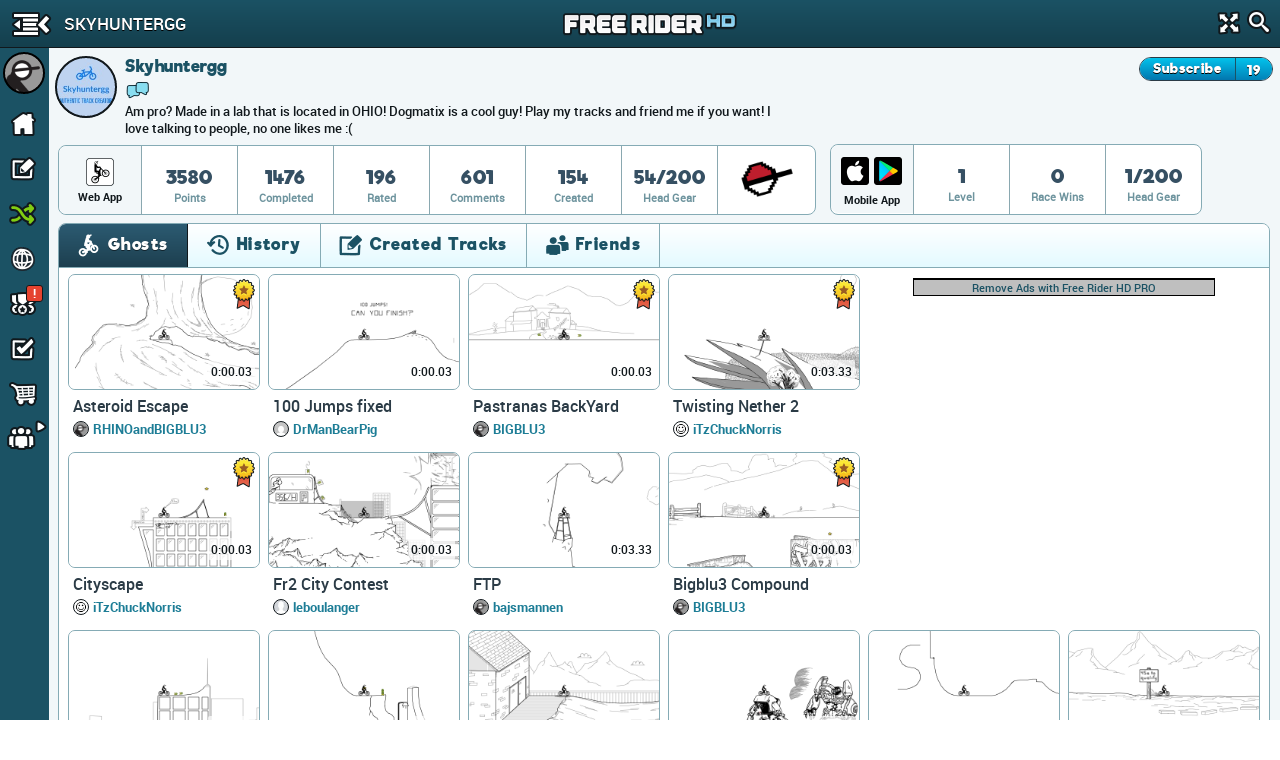

--- FILE ---
content_type: text/html; charset=utf-8
request_url: https://www.freeriderhd.com/u/skyhuntergg
body_size: 23873
content:
<!DOCTYPE html>
  <html class="" itemscope itemtype="http://schema.org/Person" >
    <head>
        <base target="_parent" />        <link href="https://cdn.freeriderhd.com" rel="dns-prefetch" />
        <link href="//cdn.kanoapps.com" rel="dns-prefetch" />

        <meta name="referrer" content="origin" />

<link type="text/css" rel="stylesheet" href="https://cdn.freeriderhd.com/free_rider_hd/assets/styles/combined/gui/combined.min.120.16.32.45.css"><link type="text/css" rel="stylesheet" href="https://cdn.freeriderhd.com/free_rider_hd/styles/application/frhd_app.min.494.346706218.css">        <meta charset="utf-8">
        <title>Skyhuntergg | Free Rider HD</title>
        <meta name="description" content="Skyhuntergg - Am pro?
Made in a lab that is located in OHIO!
Dogmatix is a cool guy!
Play my tracks and friend me if you want!
I love talking to people, no one likes me :(" />
        <meta name="author" content="Free Rider HD" />
        <link rel="canonical" href="https://www.freeriderhd.com/u/skyhuntergg" />
        <link rel="image_src" href="https://www.freeriderhd.com/u/skyhuntergg/pic?size=200" />
        <link rel="chrome-webstore-item" href="https://chrome.google.com/webstore/detail/emikpifndnjfkgofoglceekhkbaicbde">
        <meta name="apple-itunes-app" content="app-id=773716739">
        <meta property="og:url" content="https://www.freeriderhd.com/u/skyhuntergg" />
        <meta property="og:title" content="Skyhuntergg" />
        <meta property="og:image" content="https://www.freeriderhd.com/u/skyhuntergg/pic?size=200" />
        <meta property="og:description" content="Skyhuntergg - Am pro?
Made in a lab that is located in OHIO!
Dogmatix is a cool guy!
Play my tracks and friend me if you want!
I love talking to people, no one likes me :(" />
        <meta property="twitter:card" content="summary" />
        <meta property="twitter:site" content="@freerider_hd" />
        <meta itemprop="name" content="Skyhuntergg" />
        <meta itemprop="image" content="https://www.freeriderhd.com/u/skyhuntergg/pic?size=200" />
        <meta itemprop="description" content="Skyhuntergg - Am pro?
Made in a lab that is located in OHIO!
Dogmatix is a cool guy!
Play my tracks and friend me if you want!
I love talking to people, no one likes me :(" />
        <meta itemprop="url" content="https://www.freeriderhd.com/u/skyhuntergg" />
        <meta property="fb:app_id" content="222244124602754" />
        <meta property="twitter:account_id" content="1884376646" />

        <meta name="msvalidate.01" content="7F0048315479735645B25A223F001CF6" />
        <meta name="norton-safeweb-site-verification" content="sq8ix05eko702l7lql0ehzdq8j3c7pd23-ckiml867x5ehrrayxv6par9fooyfxt1ix94xzdmu90whdnhfroznqy4x5zqq7xrrim8ve2a89ql4ktq32znk44r4cz9rlj" />

        <meta name="HandheldFriendly" content="True">
        <meta name="MobileOptimized" content="320">
        <meta name="viewport" content="minimal-ui,width=device-width,initial-scale=1.0,minimum-scale=1.0,maximum-scale=1.0,user-scalable=no" />
        <meta http-equiv="cleartype" content="on">
        <meta name="theme-color" content="#2D2D2D">
        <link rel="manifest" href="https://www.freeriderhd.com/webapp/manifest.json">
        <meta name="apple-mobile-web-app-title" content="Free Rider HD">
        <meta name="apple-mobile-web-app-status-bar-style" content="black">
        <meta name="apple-mobile-web-app-capable" content="yes">
        <meta name="mobile-web-app-capable" content="yes">

        <link rel="apple-touch-icon" sizes="57x57" href="https://cdn.freeriderhd.com/free_rider_hd/favicons/03282018/apple-icon-57x57.png">
        <link rel="apple-touch-icon" sizes="60x60" href="https://cdn.freeriderhd.com/free_rider_hd/favicons/03282018/apple-icon-60x60.png">
        <link rel="apple-touch-icon" sizes="72x72" href="https://cdn.freeriderhd.com/free_rider_hd/favicons/03282018/apple-icon-72x72.png">
        <link rel="apple-touch-icon" sizes="76x76" href="https://cdn.freeriderhd.com/free_rider_hd/favicons/03282018/apple-icon-76x76.png">
        <link rel="apple-touch-icon" sizes="114x114" href="https://cdn.freeriderhd.com/free_rider_hd/favicons/03282018/apple-icon-114x114.png">
        <link rel="apple-touch-icon" sizes="120x120" href="https://cdn.freeriderhd.com/free_rider_hd/favicons/03282018/apple-icon-120x120.png">
        <link rel="apple-touch-icon" sizes="144x144" href="https://cdn.freeriderhd.com/free_rider_hd/favicons/03282018/apple-icon-144x144.png">
        <link rel="apple-touch-icon" sizes="152x152" href="https://cdn.freeriderhd.com/free_rider_hd/favicons/03282018/apple-icon-152x152.png">
        <link rel="apple-touch-icon" sizes="180x180" href="https://cdn.freeriderhd.com/free_rider_hd/favicons/03282018/apple-icon-180x180.png">
        <link rel="apple-touch-icon" sizes="180x180" href="https://cdn.freeriderhd.com/free_rider_hd/favicons/03282018/apple-icon-1024x1024.png">
        <link rel="apple-touch-startup-image" href="https://cdn.freeriderhd.com/free_rider_hd/favicons/03282018/ios-launch-image-320x480.png">
        <link rel="apple-touch-startup-image" href="https://cdn.freeriderhd.com/free_rider_hd/favicons/03282018/ios-launch-image-480x320.png">
        <link rel="apple-touch-startup-image" href="https://cdn.freeriderhd.com/free_rider_hd/favicons/03282018/ios-launch-image-640x960.png">
        <link rel="apple-touch-startup-image" href="https://cdn.freeriderhd.com/free_rider_hd/favicons/03282018/ios-launch-image-960x640.png">
        <link rel="apple-touch-startup-image" href="https://cdn.freeriderhd.com/free_rider_hd/favicons/03282018/ios-launch-image-640x1136.png">
        <link rel="apple-touch-startup-image" href="https://cdn.freeriderhd.com/free_rider_hd/favicons/03282018/ios-launch-image-1136x640.png">
        <link rel="apple-touch-startup-image" href="https://cdn.freeriderhd.com/free_rider_hd/favicons/03282018/ios-launch-image-750x1334.png">
        <link rel="apple-touch-startup-image" href="https://cdn.freeriderhd.com/free_rider_hd/favicons/03282018/ios-launch-image-1334x750.png">
        <link rel="apple-touch-startup-image" href="https://cdn.freeriderhd.com/free_rider_hd/favicons/03282018/ios-launch-image-1242x2208.png">
        <link rel="apple-touch-startup-image" href="https://cdn.freeriderhd.com/free_rider_hd/favicons/03282018/ios-launch-image-2208x1242.png">
        <link rel="apple-touch-startup-image" href="https://cdn.freeriderhd.com/free_rider_hd/favicons/03282018/ios-launch-image-768x1024.png">
        <link rel="apple-touch-startup-image" href="https://cdn.freeriderhd.com/free_rider_hd/favicons/03282018/ios-launch-image-1024x768.png">
        <link rel="apple-touch-startup-image" href="https://cdn.freeriderhd.com/free_rider_hd/favicons/03282018/ios-launch-image-1536x2048.png">
        <link rel="apple-touch-startup-image" href="https://cdn.freeriderhd.com/free_rider_hd/favicons/03282018/ios-launch-image-2048x1536.png">

        <link rel="icon" type="image/png" sizes="192x192"  href="https://cdn.freeriderhd.com/free_rider_hd/favicons/03282018/android-icon-192x192.png">
        <link rel="icon" type="image/png" sizes="32x32" href="https://cdn.freeriderhd.com/free_rider_hd/favicons/03282018/favicon-32x32.png">
        <link rel="icon" type="image/png" sizes="96x96" href="https://cdn.freeriderhd.com/free_rider_hd/favicons/03282018/favicon-96x96.png">
        <link rel="icon" type="image/png" sizes="16x16" href="https://cdn.freeriderhd.com/free_rider_hd/favicons/03282018/favicon-16x16.png">
        <meta name="msapplication-TileColor" content="#ffffff">
        <meta name="msapplication-TileImage" content="https://cdn.freeriderhd.com/free_rider_hd/favicons/03282018/ms-icon-144x144.png">

        <script type="text/javascript">
            if (typeof console == "undefined") {
                window.console = {
                    log: function () {}
                };
            }
            
        </script>

        <script type="text/javascript">
            if ('serviceWorker' in navigator && true)
            {
                var url = '/service-worker.js';
                window.addEventListener('load', function() {
                    navigator.serviceWorker.register(url).then(function(registration) {
                        console.log('ServiceWorker registration succeeded');
                    }, function(err) {
                        console.error('ServiceWorker registration failed: ', err);
                    });
                });
            }
        </script>

        <script>
            (function(i,s,o,g,r,a,m){i['GoogleAnalyticsObject']=r;i[r]=i[r]||function(){
              (i[r].q=i[r].q||[]).push(arguments)},i[r].l=1*new Date();a=s.createElement(o),m=s.getElementsByTagName(o)[0];a.async=1;a.src=g;m.parentNode.insertBefore(a,m)
            })(window,document,'script','//www.google-analytics.com/analytics.js','_ga');


            _ga('create', 'UA-45513212-1', {cookieDomain: 'www.freeriderhd.com'});
            _ga('send', 'pageview', {'page':'u/skyhuntergg'});

            window.onerror = function(message, url, line) {
                    try
                    {
                        var pathExtractRegEx    = /^[a-z]+:\/\/\/?[^\/]+(\/[^?]*)/i;
                        var scriptPath          = (pathExtractRegEx.exec(url))[1];
                        var label               = scriptPath + ' : ' + line + ' : ' + message;

                        var url = '/js_error' + scriptPath + '?line=' + line + '&message=' + encodeURIComponent(message);

                        if (url.indexOf('/js_error/pagead') == -1 && url.indexOf('/js_error/en_US/sdk.js') == -1 &&
                                url.indexOf('/js_error/gpt/') == -1  && url.indexOf('/js_error/tag/js/gpt.js') == -1)
                        {
                            _ga('send', {'hitType': 'event','eventCategory': 'js-error','eventAction': 'js-error','eventLabel': label,'nonInteraction': true});
                        }
                        else
                        {
                            //_ga('send', {'hitType': 'event','eventCategory': 'js-error-3rd-party','eventAction': 'js-error-3rd-party','eventLabel': label,'nonInteraction': 1});
                        }
                    }
                    catch (e) {}
                };
        </script>


<script type='text/javascript'>



(function(d,s,id){
        var js, sjs = d.getElementsByTagName(s)[0];
        if (d.getElementById(id)) return;
        js = d.createElement(s); js.id = id;
        js.src = '//imasdk.googleapis.com/js/sdkloader/ima3.js';
        sjs.parentNode.insertBefore(js, sjs);
    }(document,'script','google-sdk-loader-ima3'));


// function removeAdSwf() {
//     document.getElementById("afg_preloader").style.visibility = "hidden";
//     $('#preroll_ad').hide();
//     //console.log('remove ad');
//     _ga('send', 'event', 'ads', 'ads-preroll-removed', 'google', 0, true);
// }
// function noAdsReturned() {
//     document.getElementById("afg_preloader").style.visibility = "hidden";
//     $('#preroll_ad').hide();
//     //console.log('no ad returned');
//     _ga('send', 'event', 'ads', 'ads-preroll-noads', 'google', 0, true);
// }

var Application = {}; Application.ad_slots = {};
Application.ads_ready = false;

var googletag = googletag || {};
googletag.cmd = googletag.cmd || [];

(function() {
var gads = document.createElement('script');
gads.async = true;gads.type = 'text/javascript';var useSSL = 'https:' == document.location.protocol;gads.src = (useSSL ? 'https:' : 'http:')+'//www.googletagservices.com/tag/js/gpt.js';
var node = document.getElementsByTagName('script')[0];node.parentNode.insertBefore(gads, node);})();

googletag.cmd.push(function() {

Application.ad_slots['300x250-1-ad'] = googletag.defineSlot('/4899446/FRHD-300x250-1', [300, 250], '300x250-1-ad').addService(googletag.pubads());
Application.ad_slots['300x250-2-ad'] = googletag.defineSlot('/4899446/FRHD-300x250-2', [300, 250], '300x250-2-ad').addService(googletag.pubads());


if (window.parent !== window)
{
    var leaderboard_mapping = googletag.sizeMapping().
            addSize([0, 0], [728, 90]).
            build();

    Application.ad_slots['leaderboard-1-ad'] = googletag.defineSlot('/4899446/FRHD-728x90-1', [728, 90], 'leaderboard-1-ad').defineSizeMapping(leaderboard_mapping).addService(googletag.pubads());
    Application.ad_slots['leaderboard-2-ad'] = googletag.defineSlot('/4899446/FRHD-728x90-2', [728, 90], 'leaderboard-2-ad').defineSizeMapping(leaderboard_mapping).addService(googletag.pubads());

}
else
{
    var leaderboard_mapping = googletag.sizeMapping().
            addSize([0, 0], [468, 60]). // resolutions smaller than 750
            addSize([815, 200], [728, 90]). // resolutions larger than 815 and smaller than 1550
            addSize([1550, 200], [[970, 90],[728,90]]). // resolutions larger than 1550
            build();

   Application.ad_slots['leaderboard-1-ad'] = googletag.defineSlot('/4899446/FRHD-728x90-1', [[468, 60], [728, 90], [970, 90]], 'leaderboard-1-ad').defineSizeMapping(leaderboard_mapping).addService(googletag.pubads());
   Application.ad_slots['leaderboard-2-ad'] = googletag.defineSlot('/4899446/FRHD-728x90-2', [[468, 60], [728, 90], [970, 90]], 'leaderboard-2-ad').defineSizeMapping(leaderboard_mapping).addService(googletag.pubads());
}

googletag.pubads().disableInitialLoad();
googletag.pubads().enableAsyncRendering();
googletag.enableServices();

Application.ads_ready = true;
});
</script>
	</head>
	<body>


	<div id="fb-root"></div>

	<div id="main_page" class="is_not_mobile web">    

		    <div class="header" id="header">

	<div id="left_menu_toggle" class="toggle-side-menu-icon menu_icons menu_icons-icon_sidebar_close"></div>

	<h1  class="ir header-logo menu_icons menu_icons-logo" id="header_logo">Free Rider HD</h1>

	<div class="title-back" id="header-title"  >
		<div class="title-back-wrap"  id="left_menu_back">
			<span class="menu_icons menu_icons-icon_back_arrow"></span>
			<p class="title condensed">Skyhuntergg</p>
		</div>
	</div>

	<div class="header-search">
		<div class="header-search-input">
			<span class="menu_icons menu_icons-icon_close_search"></span>
			<input type="search" placeholder="Search" />
		</div>
		<a href="#" id="header-fullscreen" class="fullscreen-button menu_icons menu_icons-icon_fullscreen_close"></a>
		<a href="#" class="icon-search menu_icons menu_icons-icon_search"></a>
	</div>

</div>

		    <div class="left-navigation animate unselectable" id="left-navigation" data-state={&quot;app_version&quot;:&quot;021bc8b6de&quot;}>
    <div class="left-nav-scroll-wrapper">
        <div class="left-nav-content">
            <ul class="left-nav-large">

                <!-- PROFILE -->
                <li class="left-nav-profile">
                    <div class="clearfix left-nav-profile-top" >
                        <div class="left-nav-profile-image-link">
                            <div class="left-nav-profile-image-bg"></div>
                            <div class="left-nav-profile-image circular">
                            </div>
                        </div>
                        <div class="left-nav-profile-links">
                            <div class="bold">Guest</div>
                            <div class="blurb">Signup for free!</div>
                        </div>
                    </div>
                    <div class="left-nav-profile-bottom center clearfix">
                        <a href="#" class="new-button login-button button-type-1 signup" id="left-nav-signup">Signup</a>
                        <a href="#" class="new-button login-button button-type-2 login" id="left-nav-login">Login</a>
                    </div>
                </li>

                <!-- HOME -->
                <li class="left-nav-item ">
                    <a href="https://www.freeriderhd.com/">
                        <span class="menu_icons menu_icons-icon_home  leftNavIconPlacement"></span> Home
                    </a>
                </li>

                <!-- DRAW A TRACK -->
                <li class="left-nav-item ">
                    <a href="https://www.freeriderhd.com/create">
                        <span class="menu_icons menu_icons-icon_draw_track  leftNavIconPlacement"></span> Draw a Track
                    </a>
                </li>

                <!-- PLAY RANDOM -->
                <li class="left-nav-item random-track ">
                    <a href="https://www.freeriderhd.com/random/track">
                        <span class="menu_icons menu_icons-icon_random_desktop  leftNavIconPlacement"></span> Play Random
                    </a>
                </li>

                <!-- BROWSE TRACKS -->
                <li class="left-nav-item ">
                    <a href="https://www.freeriderhd.com/tracks">
                        <span class="menu_icons menu_icons-icon_browse_tracks   leftNavIconPlacement"></span> Browse Tracks
                    </a>
                </li>

                <!-- CAMPAIGNS -->
                <li class="left-nav-item ">
                    <a href="https://www.freeriderhd.com/campaign">
                        <span class="menu_icons menu_icons-icon_campaigns  leftNavIconPlacement"></span> Campaigns
                        <div class="notification-alert" style="top: 10px;left: 161px;"><p class="text" style="left: 6px;top: -10px;">!</p></div>
                    </a>
                </li>

                <!-- SUBSCRIPTIONS -->
                <li class="left-nav-item ">
                    <a href="https://www.freeriderhd.com/subscriptions">
                        <span class="menu_icons menu_icons-icon_subscriptions leftNavIconPlacement"></span> Subscriptions
                    </a>
                </li>

                <!-- SHOP -->
                <li class="left-nav-item ">
                    <a href="https://www.freeriderhd.com/store">
                        <span class="menu_icons menu_icons-icon_shop leftNavIconPlacement"></span> Shop</span>
                    </a>
                </li>

                <!-- FORUM -->
                <li class="left-nav-item first">
                    <a href="http://community.freeriderhd.com" target="_blank" data-route="true" data-action="forum_click">
                        <span class="menu_icons menu_icons-icon_forum leftNavIconPlacement"></span> Forum
                    </a>
                </li>
            </ul>

            <!-- CROSS PROMO -->
            <div style="padding:10px; padding-bottom:0">
                <a href="https://itunes.apple.com/app/apple-store/id773716739?pt=1198585&amp;ct=web_side_banner&amp;mt=8" target="_blank" data-route="true" class="platform__badge platform__badge-apple" data-action="play_on_ios" ></a>
                <a href="https://play.google.com/store/apps/details?id=com.kanoapps.frhd&referrer=utm_source%3Dfrhd%26utm_medium%3Dbadge%26utm_content%3Dmenu" target="_blank" data-route="true" class="platform__badge platform__badge-google" data-action="play_on_android" ></a>
                <!--<a href="https://apps.facebook.com/freeriderhd/?t_1=website&t_2=frhd_left_menu" target="_blank" data-route="true" class="platform__badge platform__badge-facebook" data-action="play_on_facebook" ></a>-->
                <a href="https://chrome.google.com/webstore/detail/free-rider-hd/emikpifndnjfkgofoglceekhkbaicbde" data-action="add_to_chrome" target="_blank" data-route="true" class="platform__badge platform__badge-chrome"></a>
                <a href="https://www.freeriderjumps.com" data-action="play_on_messenger" target="_blank" data-route="true" class="platform__badge platform__badge-free-rider-jumps"></a>
            </div>

             <!-- SOCIAL LINKS -->
            <div class="social-icon-container">
                <div class="social-icon">
                    <a href="https://www.instagram.com/freeriderhd/" target="_blank" data-route="true" class="left-nav-social" data-action="instagram_click">
                        <span class="menu_icons menu_icons-icon_instagram leftNavIconPlacement"></span>
                    </a>
                </div>

                <div class="social-icon">
                    <a href="https://www.facebook.com/freeriderfans" target="_blank" data-route="true" data-action="facebook_click">
                        <span class="menu_icons menu_icons-icon_facebook leftNavIconPlacement"></span>
                    </a>
                </div>

                <div class="social-icon">
                    <a href="https://www.youtube.com/channel/UCTrw0oc3Is2YriS3VA28Ggw/?sub_confirmation=1" target="_blank" data-route="true" data-action="youtube_click">
                        <span class="menu_icons menu_icons-icon_youtube leftNavIconPlacement"></span>
                    </a>
                </div>

                <div class="social-icon">
                    <a href="https://twitter.com/freerider_hd" target="_blank" data-route="true" class="left-nav-social" data-action="twitter_click">
                        <span class="menu_icons menu_icons-icon_twitter leftNavIconPlacement"></span>
                    </a>
                </div>
            </div>

            <div class="left-nav-more">
                <a href="https://www.freeriderhd.com/about">About</a><span class="divider">|</span><a href="https://www.freeriderhd.com/contact">Contact</a><span class="divider">|</span><a href="https://www.freeriderhd.com/education">Education</a><span class="divider">|</span><a href="https://www.freeriderhd.com/help">Help</a>
            </div>

            <div class="left-nav-more">
                <a href="http://www.kanoapps.com/terms-of-use/" target="_blank" data-route="true">Terms of Use</a>
                <span class="divider">|</span>
                <a href="http://www.kanoapps.com/privacy-policy/" target="_blank" data-route="true">Privacy Policy</a>
            </div>

            <div class="left-nav-more">
                <div>Free Rider HD &copy; 2018</div>
            </div>
            </div>
        </div>
        <ul class="left-nav-small">

            <!-- PROFILE -->
            <li class="left-nav-small-profile">
                <div class="left-nav-small-profile-image-link" style="display:inline-block">
                    <div class="left-nav-small-profile-image-bg"></div>
                    <div class="left-nav-small-profile-image circular">
                    </div>
                </div>
            </li>

            <!-- NOTIFICATIONS -->

            <!-- HOME -->
            <li class="left-nav-item-small " title="Home">
                <a href="https://www.freeriderhd.com/">
                    <span class="menu_icons menu_icons-icon_home leftNavIconPlacement"></span>
                </a>
            </li>

            <!-- DRAW A TRACK -->
            <li class="left-nav-item-small " title="Draw a track">
                <a href="https://www.freeriderhd.com/create">
                    <span class="menu_icons menu_icons-icon_draw_track  leftNavIconPlacement"></span>
                </a>
            </li>

            <!-- PLAY RANDOM -->
            <li class="left-nav-item-small " title="Random Track">
                <a href="https://www.freeriderhd.com/random/track">
                    <span class="menu_icons menu_icons-icon_random_desktop  leftNavIconPlacement"></span>
                </a>
            </li>

            <!-- BROWSE TRACKS -->
            <li class="left-nav-item-small " title="Tracks">
                <a href="https://www.freeriderhd.com/tracks">
                    <span class="menu_icons menu_icons-icon_browse_tracks  leftNavIconPlacement"></span>
                </a>
            </li>

            <!-- CAMPAIGNS -->
            <li class="left-nav-item-small " title="Campaigns">
                <a href="https://www.freeriderhd.com/campaign">
                    <span class="menu_icons menu_icons-icon_campaigns leftNavIconPlacement"></span>
                    <div class="notification-alert" style="top: 1px;left: 25px;"><p class="text" style="left: 6px;top: -15px;">!</p></div>
                </a>
            </li>

            <!-- SUBSCRIPTIONS -->
            <li class="left-nav-item-small " title="Subscriptions">
                <a href="https://www.freeriderhd.com/subscriptions">
                    <span class="menu_icons menu_icons-icon_subscriptions leftNavIconPlacement "></span>
                </a>
            </li>

            <!-- SHOP -->
            <li class="left-nav-item-small " title="shop">
                <a href="https://www.freeriderhd.com/store">
                    <span class="menu_icons menu_icons-icon_shop leftNavIconPlacement "></span>
                </a>
            </li>

            <li class="left-nav-item-small left-nav-item-small-dropdown closed" title="Community"><a href="#"><span class="arrow menu_icons menu_icons-icon_arrow_open_submenu_mini"></span></a>
                <span class="menu_icons menu_icons-icon_community leftNavIconPlacement"></span>
                <ul class="left-nav-dropdown-anchor">
                    <li><span class="menu_icons menu_icons-icon_forum leftNavIconPlacement"></span><a href="http://community.freeriderhd.com" target="_blank" data-route="true" data-action="forum_click">Forum</a></li>
                    <li><span class="menu_icons menu_icons-icon_instagram leftNavIconPlacement"></span><a href="https://www.instagram.com/freeriderhd/" class="left-nav-social" target="_blank" data-route="true" data-action="instagram_click">Instagram</a></li>
                    <li><span class="menu_icons menu_icons-icon_facebook leftNavIconPlacement"></span><a href="https://www.facebook.com/freeriderfans" class="left-nav-social" target="_blank" data-route="true" data-action="facebook_click">Facebook</a></li>
                    <li><span class="menu_icons menu_icons-icon_youtube leftNavIconPlacement"></span><a href="https://www.youtube.com/channel/UCTrw0oc3Is2YriS3VA28Ggw/?sub_confirmation=1" class="left-nav-social" target="_blank" data-route="true" data-action="youtube_click">YouTube</a></li>
                    <li><span class="menu_icons menu_icons-icon_twitter leftNavIconPlacement"></span><a href="https://twitter.com/freerider_hd" class="left-nav-social" target="_blank" data-route="true" data-action="twitter_click">Twitter</a></li>
                    <!-- <li><a href="http://www.reddit.com/r/FreeRiderHD/" class="left-nav-social" target="_blank" data-route="true" data-action="reddit_click"><span class="ico_moon icon-reddit" style="top:9px"></span>Reddit</a></li> -->
                </ul>
            </li>
        </ul>
</div>

		    <div id="content" class="content animate">
			    <div style="background:#f2f7f9;" >


	
	<div class="profile-header">
		<div id="profile-user-data" data-u_id="6132612"></div>
		<div class="profile-user-info clearfix" >
			<div style="position:relative">
				<div class="profile-image-bg circular"></div>
			    <div class="profile-image circular" style="background: url(https://secure.gravatar.com/avatar/efa7eab82135058bdbf24569eb15b228/?s=100&amp;d=mm&amp;r=pg) no-repeat center center;background-size: 100%;">
			        <img src="https://secure.gravatar.com/avatar/efa7eab82135058bdbf24569eb15b228/?s=100&amp;d=mm&amp;r=pg" alt="Skyhuntergg" width="62" height="62"/>
			    </div>
	
				<div class="profile-info">
					<div class="profile-flex-container">
						<div class="profile-username flex-item">
							<h3>Skyhuntergg</h3>	
						</div>
						<div class="flex-item flex-item-no-shrink">
	                            <span class="classic_author_icon profile-badge remove" title="Official Author"></span>
	                        
						</div>
						<span></span>
						<div class="flex-item flex-item-no-shrink">
							<div class="clearfix subscribe-to-author profile-view">
								<div id="subscribe_to_author_container">
									<div class=" subscribe-to-author-button" id="subscribe_to_author">Subscribe</div>
									<div class="subscribe-to-author-count" id="subscribe_to_author_count">19</div>
								</div>
							</div>
						</div> 
					</div>
					
					<div>
					
						<a target="_blank" href="http://community.freeriderhd.com/members/skyhuntergg.27926/" data-route="true"><span class="profile_icons profile_icons-icon_forum_active" title="Forum Member"></span></a>
					</div>
					<div class="profile-blurb">Am pro?
Made in a lab that is located in OHIO!
Dogmatix is a cool guy!
Play my tracks and friend me if you want!
I love talking to people, no one likes me :(</div>
				</div>
			</div>
		</div>
		<style type="text/css">
		.stat {
			position: relative;
		}
		.stat .profile-inventory {
			position: absolute;
			top: 7px;
			left: 50%;
			margin-left: -20px;
		}
		</style>
		<div id="profile-stats">
			<div class="profile-stats-bar-web">
	
				<div class="stat-category">
						<div class="profile_icons profile_icons-icon_web_app"></div>
					<div class="name">Web App</div>
				</div>
				<div class="stat">
					<div class="val">3580</div>
					<div class="name">Points</div>
				</div>
				<div class="stat">
					<div class="val">1476</div>
					<div class="name">Completed</div>
				</div>
				<div class="stat">
					<div class="val">196</div>
					<div class="name">Rated</div>
				</div>
				<div class="stat">
					<div class="val">601</div>
					<div class="name">Comments</div>
				</div>
				<div class="stat">
					<div class="val">154</div>
					<div class="name">Created</div>
				</div>
				<div class="stat">
					<div class="val">54/200</div>
					<div class="name">Head Gear</div>
				</div>
				<div class="stat">
					<div class="val">
						<div class="profile-inventory"><a href="https://www.freeriderhd.com/store/gear"><span class="head-gear head_icons_9 head_icons_9-red_pixel" width="40"/></a></div>
						<div>&nbsp;</div>
					</div>
				</div>
			</div>
		</div>
		<div id="profile-stats">
			<div class="profile-stats-bar-mobile">
				<div class="stat-category">
					<div style="display:flex">
						<a class="profile_icons profile_icons-icon_ios_app mobile-incentive-btn-ios" href="https://itunes.apple.com/app/apple-store/id773716739?pt=1198585&ct=web_side_banner&mt=8" target="_blank" data-route="true" data-action="play_on_ios"></a>
						<a class="profile_icons profile_icons-icon_android_app mobile-incentive-btn-android" style="flex-grow:1" href="https://play.google.com/store/apps/details?id=com.kanoapps.frhd&referrer=utm_source%3Dfrhd%26utm_medium%3Dbadge%26utm_content%3Dmenu" target="_blank" data-route="true" data-action="play_on_ios"></a>						
					</div>
					<div class="name mobile">Mobile App</div>
				</div>
				<div class="stat">
					<div class="val">1</div>
					<div class="name">Level</div>
				</div>
				<div class="stat">
					<div class="val">0</div>
					<div class="name">Race Wins</div>
				</div>
				<div class="stat">
					<div class="val">1/200</div>
					<div class="name">Head Gear</div>
				</div>
			</div>
		</div>
	</div>
	<div class="profile-tabs">
	
		<section class="tabs clearfix">
	
			<div class="tab_buttons_select tab-container">
				<span class="dd-toggle core_icons core_icons-icon_dropdown"></span>
				<select class="condensed">
				    <option selected data-panel="#profile_recently_ghosted">Ghosts</option>
				    <option  selected data-panel="#profile_recently_played">History</option>
				    <option  data-panel="#created_tracks">Created Tracks</option>
				    	<option  data-panel="#friends">Friends</option>
				</select>
			</div>
	
			<div class="tab_buttons">
				<div class="tab_buttons-container clearfix condensed  tab-container tab-bottom-border">
					<ul>
						<li class="tab-entry ghosts-tab no-border-bottom active" data-panel="#profile_recently_ghosted">
							<div><span class="core_icons core_icons-icon_ghosts"></span>Ghosts</div>
						</li>
						<li class="tab-entry recently-played-tab no-border-bottom " data-panel="#profile_recently_played">
							<div><span class="core_icons core_icons-icon_history"></span>History</div>
						</li>
						<li class="tab-entry tracks-created-tab no-border-bottom " data-panel="#created_tracks">
							<div><span class="core_icons core_icons-icon_created_tracks"></span>Created Tracks</div></li>
							<li class="tab-entry friends-tab no-border-bottom " data-panel="#friends">
								<div><span class="core_icons core_icons-icon_friends"></span>Friends</div>
							</li>
					</ul>
				</div>
			</div>
	
			<div class="panels">
	
				<div class="tab-panel" id="profile_recently_played">
							<div class="left-menu-only-full-listing">
								<ul class="track-list clearfix">
<li>
    <div class="track-list-tile trackTile">
        <a class="top" href="https://www.freeriderhd.com/t/1001-wild-west">
            <img src="https://cdn.freeriderhd.com/free_rider_hd/tracks/prd/b/8c/1001/250x150-v5.png" class="track-list-tile-thumb top-image" alt="Wild West" />
            <img src="https://cdn.freeriderhd.com/free_rider_hd/sprites/track_preview_250x150.png" class="track-list-tile-thumb" alt="Track Preview"/>
            
            
            <span class="bestTime" title="Best Time">
                0:03.33
                
            </span>
            <!--
            <div class="ratingBar">
                <div class="bar" style="width:81%"></div>
            </div>
            -->
        </a>

        <div class="bottom">
                    <a href="https://www.freeriderhd.com/t/1001-wild-west" class="name">Wild West</a>
                    <div class="profileGravatarIcon" style="background-image: url( https://www.freeriderhd.com/u/weewam/pic?size=50 )"></div>
                    <a class="author" href="https://www.freeriderhd.com/u/weewam/created">weewam</a>






                <!-- <div class="stat">
                    <span class="votePercent">81%</span><span class="voteCount"> (363 votes)</span>
                </div> -->
        </div>
    </div>
</li><li>
    <div class="track-list-tile trackTile">
        <a class="top" href="https://www.freeriderhd.com/t/1003-3d-skatepark-ii">
            <img src="https://cdn.freeriderhd.com/free_rider_hd/tracks/prd/a/a6/1003/250x150-v5.png" class="track-list-tile-thumb top-image" alt="3D Skatepark II" />
            <img src="https://cdn.freeriderhd.com/free_rider_hd/sprites/track_preview_250x150.png" class="track-list-tile-thumb" alt="Track Preview"/>
            
            
            <span class="bestTime" title="Best Time">
                0:00.03
                
            </span>
            <!--
            <div class="ratingBar">
                <div class="bar" style="width:80%"></div>
            </div>
            -->
                <span class="core_icons core_icons-icon_featured_badge featured" title="featured"></span>
        </a>

        <div class="bottom">
                    <a href="https://www.freeriderhd.com/t/1003-3d-skatepark-ii" class="name">3D Skatepark II</a>
                    <div class="profileGravatarIcon" style="background-image: url( https://www.freeriderhd.com/u/moose_man/pic?size=50 )"></div>
                    <a class="author" href="https://www.freeriderhd.com/u/moose_man/created">moose_man</a>






                <!-- <div class="stat">
                    <span class="votePercent">80%</span><span class="voteCount"> (404 votes)</span>
                </div> -->
        </div>
    </div>
</li><li>
    <div class="track-list-tile trackTile">
        <a class="top" href="https://www.freeriderhd.com/t/1012-asteroid-escape">
            <img src="https://cdn.freeriderhd.com/free_rider_hd/tracks/prd/f/33/1012/250x150-v5.png" class="track-list-tile-thumb top-image" alt="Asteroid Escape" />
            <img src="https://cdn.freeriderhd.com/free_rider_hd/sprites/track_preview_250x150.png" class="track-list-tile-thumb" alt="Track Preview"/>
            
            
            <span class="bestTime" title="Best Time">
                0:00.03
                
            </span>
            <!--
            <div class="ratingBar">
                <div class="bar" style="width:90%"></div>
            </div>
            -->
                <span class="core_icons core_icons-icon_featured_badge featured" title="featured"></span>
        </a>

        <div class="bottom">
                    <a href="https://www.freeriderhd.com/t/1012-asteroid-escape" class="name">Asteroid Escape</a>
                    <div class="profileGravatarIcon" style="background-image: url( https://www.freeriderhd.com/u/RHINOandBIGBLU3/pic?size=50 )"></div>
                    <a class="author" href="https://www.freeriderhd.com/u/rhinoandbigblu3/created">RHINOandBIGBLU3</a>






                <!-- <div class="stat">
                    <span class="votePercent">90%</span><span class="voteCount"> (2.3k votes)</span>
                </div> -->
        </div>
    </div>
</li><li>
    <div class="track-list-tile trackTile">
        <a class="top" href="https://www.freeriderhd.com/t/1023-nordsplore">
            <img src="https://cdn.freeriderhd.com/free_rider_hd/tracks/prd/c/e5/1023/250x150-v5.png" class="track-list-tile-thumb top-image" alt="Nordsplore" />
            <img src="https://cdn.freeriderhd.com/free_rider_hd/sprites/track_preview_250x150.png" class="track-list-tile-thumb" alt="Track Preview"/>
            
            
            <span class="bestTime" title="Best Time">
                0:03.33
                
            </span>
            <!--
            <div class="ratingBar">
                <div class="bar" style="width:69%"></div>
            </div>
            -->
                <span class="core_icons core_icons-icon_featured_badge featured" title="featured"></span>
        </a>

        <div class="bottom">
                    <a href="https://www.freeriderhd.com/t/1023-nordsplore" class="name">Nordsplore</a>
                    <div class="profileGravatarIcon" style="background-image: url( https://www.freeriderhd.com/u/LDPrider/pic?size=50 )"></div>
                    <a class="author" href="https://www.freeriderhd.com/u/ldprider/created">LDPrider</a>






                <!-- <div class="stat">
                    <span class="votePercent">69%</span><span class="voteCount"> (166 votes)</span>
                </div> -->
        </div>
    </div>
</li><li>
    <div class="track-list-tile trackTile">
        <a class="top" href="https://www.freeriderhd.com/t/1026-100-jumps-fixed">
            <img src="https://cdn.freeriderhd.com/free_rider_hd/tracks/prd/2/41/1026/250x150-v5.png" class="track-list-tile-thumb top-image" alt="100 Jumps fixed" />
            <img src="https://cdn.freeriderhd.com/free_rider_hd/sprites/track_preview_250x150.png" class="track-list-tile-thumb" alt="Track Preview"/>
            
            
            <span class="bestTime" title="Best Time">
                0:00.03
                
            </span>
            <!--
            <div class="ratingBar">
                <div class="bar" style="width:86%"></div>
            </div>
            -->
        </a>

        <div class="bottom">
                    <a href="https://www.freeriderhd.com/t/1026-100-jumps-fixed" class="name">100 Jumps fixed</a>
                    <div class="profileGravatarIcon" style="background-image: url( https://www.freeriderhd.com/u/DrManBearPig/pic?size=50 )"></div>
                    <a class="author" href="https://www.freeriderhd.com/u/drmanbearpig/created">DrManBearPig</a>






                <!-- <div class="stat">
                    <span class="votePercent">86%</span><span class="voteCount"> (3.7k votes)</span>
                </div> -->
        </div>
    </div>
</li><li>
    <div class="track-list-tile trackTile">
        <a class="top" href="https://www.freeriderhd.com/t/1034-2012">
            <img src="https://cdn.freeriderhd.com/free_rider_hd/tracks/prd/b/db/1034/250x150-v5.png" class="track-list-tile-thumb top-image" alt="2012" />
            <img src="https://cdn.freeriderhd.com/free_rider_hd/sprites/track_preview_250x150.png" class="track-list-tile-thumb" alt="Track Preview"/>
            
            
            <span class="bestTime" title="Best Time">
                0:00.03
                
            </span>
            <!--
            <div class="ratingBar">
                <div class="bar" style="width:90%"></div>
            </div>
            -->
        </a>

        <div class="bottom">
                    <a href="https://www.freeriderhd.com/t/1034-2012" class="name">2012</a>
                    <div class="profileGravatarIcon" style="background-image: url( https://www.freeriderhd.com/u/iTzChuckNorris/pic?size=50 )"></div>
                    <a class="author" href="https://www.freeriderhd.com/u/itzchucknorris/created">iTzChuckNorris</a>






                <!-- <div class="stat">
                    <span class="votePercent">90%</span><span class="voteCount"> (4.9k votes)</span>
                </div> -->
        </div>
    </div>
</li><li>
    <div class="track-list-tile trackTile">
        <a class="top" href="https://www.freeriderhd.com/t/1035-stone-mountain">
            <img src="https://cdn.freeriderhd.com/free_rider_hd/tracks/prd/a/34/1035/250x150-v5.png" class="track-list-tile-thumb top-image" alt="Stone Mountain" />
            <img src="https://cdn.freeriderhd.com/free_rider_hd/sprites/track_preview_250x150.png" class="track-list-tile-thumb" alt="Track Preview"/>
            
            
            <span class="bestTime" title="Best Time">
                0:03.33
                
            </span>
            <!--
            <div class="ratingBar">
                <div class="bar" style="width:77%"></div>
            </div>
            -->
        </a>

        <div class="bottom">
                    <a href="https://www.freeriderhd.com/t/1035-stone-mountain" class="name">Stone Mountain</a>
                    <div class="profileGravatarIcon" style="background-image: url( https://www.freeriderhd.com/u/odin333/pic?size=50 )"></div>
                    <a class="author" href="https://www.freeriderhd.com/u/odin333/created">odin333</a>






                <!-- <div class="stat">
                    <span class="votePercent">77%</span><span class="voteCount"> (48 votes)</span>
                </div> -->
        </div>
    </div>
</li><li>
    <div class="track-list-tile trackTile">
        <a class="top" href="https://www.freeriderhd.com/t/1041-pastranas-backyard">
            <img src="https://cdn.freeriderhd.com/free_rider_hd/tracks/prd/d/73/1041/250x150-v5.png" class="track-list-tile-thumb top-image" alt="Pastranas BackYard" />
            <img src="https://cdn.freeriderhd.com/free_rider_hd/sprites/track_preview_250x150.png" class="track-list-tile-thumb" alt="Track Preview"/>
            
            
            <span class="bestTime" title="Best Time">
                0:00.03
                
            </span>
            <!--
            <div class="ratingBar">
                <div class="bar" style="width:94%"></div>
            </div>
            -->
                <span class="core_icons core_icons-icon_featured_badge featured" title="featured"></span>
        </a>

        <div class="bottom">
                    <a href="https://www.freeriderhd.com/t/1041-pastranas-backyard" class="name">Pastranas BackYard</a>
                    <div class="profileGravatarIcon" style="background-image: url( https://www.freeriderhd.com/u/BIGBLU3/pic?size=50 )"></div>
                    <a class="author" href="https://www.freeriderhd.com/u/bigblu3/created">BIGBLU3</a>






                <!-- <div class="stat">
                    <span class="votePercent">94%</span><span class="voteCount"> (1.5k votes)</span>
                </div> -->
        </div>
    </div>
</li><li>
    <div class="track-list-tile trackTile">
        <a class="top" href="https://www.freeriderhd.com/t/1056-twisting-nether-2">
            <img src="https://cdn.freeriderhd.com/free_rider_hd/tracks/prd/4/ca/1056/250x150-v5.png" class="track-list-tile-thumb top-image" alt="Twisting Nether 2" />
            <img src="https://cdn.freeriderhd.com/free_rider_hd/sprites/track_preview_250x150.png" class="track-list-tile-thumb" alt="Track Preview"/>
            
            
            <span class="bestTime" title="Best Time">
                0:03.33
                
            </span>
            <!--
            <div class="ratingBar">
                <div class="bar" style="width:94%"></div>
            </div>
            -->
                <span class="core_icons core_icons-icon_featured_badge featured" title="featured"></span>
        </a>

        <div class="bottom">
                    <a href="https://www.freeriderhd.com/t/1056-twisting-nether-2" class="name">Twisting Nether 2</a>
                    <div class="profileGravatarIcon" style="background-image: url( https://www.freeriderhd.com/u/iTzChuckNorris/pic?size=50 )"></div>
                    <a class="author" href="https://www.freeriderhd.com/u/itzchucknorris/created">iTzChuckNorris</a>






                <!-- <div class="stat">
                    <span class="votePercent">94%</span><span class="voteCount"> (2.3k votes)</span>
                </div> -->
        </div>
    </div>
</li><li>
    <div class="track-list-tile trackTile">
        <a class="top" href="https://www.freeriderhd.com/t/1079-spelunking">
            <img src="https://cdn.freeriderhd.com/free_rider_hd/tracks/prd/4/3b/1079/250x150-v5.png" class="track-list-tile-thumb top-image" alt="spelunking" />
            <img src="https://cdn.freeriderhd.com/free_rider_hd/sprites/track_preview_250x150.png" class="track-list-tile-thumb" alt="Track Preview"/>
            
            
            <span class="bestTime" title="Best Time">
                0:00.03
                
            </span>
            <!--
            <div class="ratingBar">
                <div class="bar" style="width:88%"></div>
            </div>
            -->
                <span class="core_icons core_icons-icon_featured_badge featured" title="featured"></span>
        </a>

        <div class="bottom">
                    <a href="https://www.freeriderhd.com/t/1079-spelunking" class="name">spelunking</a>
                    <div class="profileGravatarIcon" style="background-image: url( https://www.freeriderhd.com/u/DrManBearPig/pic?size=50 )"></div>
                    <a class="author" href="https://www.freeriderhd.com/u/drmanbearpig/created">DrManBearPig</a>






                <!-- <div class="stat">
                    <span class="votePercent">88%</span><span class="voteCount"> (2.3k votes)</span>
                </div> -->
        </div>
    </div>
</li><li>
    <div class="track-list-tile trackTile">
        <a class="top" href="https://www.freeriderhd.com/t/1097-yellow-stone">
            <img src="https://cdn.freeriderhd.com/free_rider_hd/tracks/prd/d/b2/1097/250x150-v5.png" class="track-list-tile-thumb top-image" alt="Yellow Stone" />
            <img src="https://cdn.freeriderhd.com/free_rider_hd/sprites/track_preview_250x150.png" class="track-list-tile-thumb" alt="Track Preview"/>
            
            
            <span class="bestTime" title="Best Time">
                0:03.33
                
            </span>
            <!--
            <div class="ratingBar">
                <div class="bar" style="width:87%"></div>
            </div>
            -->
                <span class="core_icons core_icons-icon_featured_badge featured" title="featured"></span>
        </a>

        <div class="bottom">
                    <a href="https://www.freeriderhd.com/t/1097-yellow-stone" class="name">Yellow Stone</a>
                    <div class="profileGravatarIcon" style="background-image: url( https://www.freeriderhd.com/u/Artyst/pic?size=50 )"></div>
                    <a class="author" href="https://www.freeriderhd.com/u/artyst/created">Artyst</a>






                <!-- <div class="stat">
                    <span class="votePercent">87%</span><span class="voteCount"> (193 votes)</span>
                </div> -->
        </div>
    </div>
</li><li>
    <div class="track-list-tile trackTile">
        <a class="top" href="https://www.freeriderhd.com/t/1109-elements-of-style">
            <img src="https://cdn.freeriderhd.com/free_rider_hd/tracks/prd/8/f1/1109/250x150-v5.png" class="track-list-tile-thumb top-image" alt="Elements of Style" />
            <img src="https://cdn.freeriderhd.com/free_rider_hd/sprites/track_preview_250x150.png" class="track-list-tile-thumb" alt="Track Preview"/>
            
            
            <span class="bestTime" title="Best Time">
                0:00.03
                
            </span>
            <!--
            <div class="ratingBar">
                <div class="bar" style="width:92%"></div>
            </div>
            -->
        </a>

        <div class="bottom">
                    <a href="https://www.freeriderhd.com/t/1109-elements-of-style" class="name">Elements of Style</a>
                    <div class="profileGravatarIcon" style="background-image: url( https://www.freeriderhd.com/u/cookiemonster/pic?size=50 )"></div>
                    <a class="author" href="https://www.freeriderhd.com/u/cookiemonster/created">cookiemonster</a>






                <!-- <div class="stat">
                    <span class="votePercent">92%</span><span class="voteCount"> (2.1k votes)</span>
                </div> -->
        </div>
    </div>
</li><li>
    <div class="track-list-tile trackTile">
        <a class="top" href="https://www.freeriderhd.com/t/1111-cityscape">
            <img src="https://cdn.freeriderhd.com/free_rider_hd/tracks/prd/b/59/1111/250x150-v5.png" class="track-list-tile-thumb top-image" alt="Cityscape" />
            <img src="https://cdn.freeriderhd.com/free_rider_hd/sprites/track_preview_250x150.png" class="track-list-tile-thumb" alt="Track Preview"/>
            
            
            <span class="bestTime" title="Best Time">
                0:00.03
                
            </span>
            <!--
            <div class="ratingBar">
                <div class="bar" style="width:92%"></div>
            </div>
            -->
                <span class="core_icons core_icons-icon_featured_badge featured" title="featured"></span>
        </a>

        <div class="bottom">
                    <a href="https://www.freeriderhd.com/t/1111-cityscape" class="name">Cityscape</a>
                    <div class="profileGravatarIcon" style="background-image: url( https://www.freeriderhd.com/u/iTzChuckNorris/pic?size=50 )"></div>
                    <a class="author" href="https://www.freeriderhd.com/u/itzchucknorris/created">iTzChuckNorris</a>






                <!-- <div class="stat">
                    <span class="votePercent">92%</span><span class="voteCount"> (2.7k votes)</span>
                </div> -->
        </div>
    </div>
</li><li>
    <div class="track-list-tile trackTile">
        <a class="top" href="https://www.freeriderhd.com/t/1140-groundopus">
            <img src="https://cdn.freeriderhd.com/free_rider_hd/tracks/prd/8/24/1140/250x150-v5.png" class="track-list-tile-thumb top-image" alt="Groundopus" />
            <img src="https://cdn.freeriderhd.com/free_rider_hd/sprites/track_preview_250x150.png" class="track-list-tile-thumb" alt="Track Preview"/>
            
            
            <span class="bestTime" title="Best Time">
                0:03.33
                
            </span>
            <!--
            <div class="ratingBar">
                <div class="bar" style="width:74%"></div>
            </div>
            -->
        </a>

        <div class="bottom">
                    <a href="https://www.freeriderhd.com/t/1140-groundopus" class="name">Groundopus</a>
                    <div class="profileGravatarIcon" style="background-image: url( https://www.freeriderhd.com/u/LDPrider/pic?size=50 )"></div>
                    <a class="author" href="https://www.freeriderhd.com/u/ldprider/created">LDPrider</a>






                <!-- <div class="stat">
                    <span class="votePercent">74%</span><span class="voteCount"> (159 votes)</span>
                </div> -->
        </div>
    </div>
</li>							    </ul>
							</div>
				</div>
	
	            <div class="tab-panel active" id="profile_recently_ghosted">
	                    	<div class="left-menu-only-full-listing">
	                    		<ul class="track-list clearfix">
	                    		<li class="track-list-promote" >
	                    		    	<div class="ad">
	                    		    		<div class="ad-wrapper">
	                    		    			<div id='300x250-1-ad' style='margin:0 auto 0 auto;width:300px;'>
	                    		    				<script type='text/javascript'>
	                    		    				googletag.cmd.push(function() { googletag.display('300x250-1-ad'); });
	                    		    				</script>
	                    		    			</div>
	                    		    			<div class="ads-plus-remove-ads bold" onclick="location.href='https://www.freeriderhd.com/store';">
	                    		    				<a>Remove Ads with Free Rider HD PRO</a>
	                    		    			</div>
	                    		    		</div>
	                    		    	</div>
	                    		    
	                    		</li>
<li>
    <div class="track-list-tile trackTile">
        <a class="top" href="https://www.freeriderhd.com/t/1012-asteroid-escape/r/skyhuntergg">
            <img src="https://cdn.freeriderhd.com/free_rider_hd/tracks/prd/f/33/1012/250x150-v5.png" class="track-list-tile-thumb top-image" alt="Asteroid Escape" />
            <img src="https://cdn.freeriderhd.com/free_rider_hd/sprites/track_preview_250x150.png" class="track-list-tile-thumb" alt="Track Preview"/>
            
            
            <span class="bestTime" title="Best Time">
                0:00.03
                
            </span>
            <!--
            <div class="ratingBar">
                <div class="bar" style="width:90%"></div>
            </div>
            -->
                <span class="core_icons core_icons-icon_featured_badge featured" title="featured"></span>
        </a>

        <div class="bottom">
                    <a href="https://www.freeriderhd.com/t/1012-asteroid-escape/r/skyhuntergg" class="name">Asteroid Escape</a>
                    <div class="profileGravatarIcon" style="background-image: url( https://www.freeriderhd.com/u/RHINOandBIGBLU3/pic?size=50 )"></div>
                    <a class="author" href="https://www.freeriderhd.com/u/rhinoandbigblu3/created">RHINOandBIGBLU3</a>






                <!-- <div class="stat">
                    <span class="votePercent">90%</span><span class="voteCount"> (2.3k votes)</span>
                </div> -->
        </div>
    </div>
</li><li>
    <div class="track-list-tile trackTile">
        <a class="top" href="https://www.freeriderhd.com/t/1026-100-jumps-fixed/r/skyhuntergg">
            <img src="https://cdn.freeriderhd.com/free_rider_hd/tracks/prd/2/41/1026/250x150-v5.png" class="track-list-tile-thumb top-image" alt="100 Jumps fixed" />
            <img src="https://cdn.freeriderhd.com/free_rider_hd/sprites/track_preview_250x150.png" class="track-list-tile-thumb" alt="Track Preview"/>
            
            
            <span class="bestTime" title="Best Time">
                0:00.03
                
            </span>
            <!--
            <div class="ratingBar">
                <div class="bar" style="width:86%"></div>
            </div>
            -->
        </a>

        <div class="bottom">
                    <a href="https://www.freeriderhd.com/t/1026-100-jumps-fixed/r/skyhuntergg" class="name">100 Jumps fixed</a>
                    <div class="profileGravatarIcon" style="background-image: url( https://www.freeriderhd.com/u/DrManBearPig/pic?size=50 )"></div>
                    <a class="author" href="https://www.freeriderhd.com/u/drmanbearpig/created">DrManBearPig</a>






                <!-- <div class="stat">
                    <span class="votePercent">86%</span><span class="voteCount"> (3.7k votes)</span>
                </div> -->
        </div>
    </div>
</li><li>
    <div class="track-list-tile trackTile">
        <a class="top" href="https://www.freeriderhd.com/t/1041-pastranas-backyard/r/skyhuntergg">
            <img src="https://cdn.freeriderhd.com/free_rider_hd/tracks/prd/d/73/1041/250x150-v5.png" class="track-list-tile-thumb top-image" alt="Pastranas BackYard" />
            <img src="https://cdn.freeriderhd.com/free_rider_hd/sprites/track_preview_250x150.png" class="track-list-tile-thumb" alt="Track Preview"/>
            
            
            <span class="bestTime" title="Best Time">
                0:00.03
                
            </span>
            <!--
            <div class="ratingBar">
                <div class="bar" style="width:94%"></div>
            </div>
            -->
                <span class="core_icons core_icons-icon_featured_badge featured" title="featured"></span>
        </a>

        <div class="bottom">
                    <a href="https://www.freeriderhd.com/t/1041-pastranas-backyard/r/skyhuntergg" class="name">Pastranas BackYard</a>
                    <div class="profileGravatarIcon" style="background-image: url( https://www.freeriderhd.com/u/BIGBLU3/pic?size=50 )"></div>
                    <a class="author" href="https://www.freeriderhd.com/u/bigblu3/created">BIGBLU3</a>






                <!-- <div class="stat">
                    <span class="votePercent">94%</span><span class="voteCount"> (1.5k votes)</span>
                </div> -->
        </div>
    </div>
</li><li>
    <div class="track-list-tile trackTile">
        <a class="top" href="https://www.freeriderhd.com/t/1056-twisting-nether-2/r/skyhuntergg">
            <img src="https://cdn.freeriderhd.com/free_rider_hd/tracks/prd/4/ca/1056/250x150-v5.png" class="track-list-tile-thumb top-image" alt="Twisting Nether 2" />
            <img src="https://cdn.freeriderhd.com/free_rider_hd/sprites/track_preview_250x150.png" class="track-list-tile-thumb" alt="Track Preview"/>
            
            
            <span class="bestTime" title="Best Time">
                0:03.33
                
            </span>
            <!--
            <div class="ratingBar">
                <div class="bar" style="width:94%"></div>
            </div>
            -->
                <span class="core_icons core_icons-icon_featured_badge featured" title="featured"></span>
        </a>

        <div class="bottom">
                    <a href="https://www.freeriderhd.com/t/1056-twisting-nether-2/r/skyhuntergg" class="name">Twisting Nether 2</a>
                    <div class="profileGravatarIcon" style="background-image: url( https://www.freeriderhd.com/u/iTzChuckNorris/pic?size=50 )"></div>
                    <a class="author" href="https://www.freeriderhd.com/u/itzchucknorris/created">iTzChuckNorris</a>






                <!-- <div class="stat">
                    <span class="votePercent">94%</span><span class="voteCount"> (2.3k votes)</span>
                </div> -->
        </div>
    </div>
</li><li>
    <div class="track-list-tile trackTile">
        <a class="top" href="https://www.freeriderhd.com/t/1111-cityscape/r/skyhuntergg">
            <img src="https://cdn.freeriderhd.com/free_rider_hd/tracks/prd/b/59/1111/250x150-v5.png" class="track-list-tile-thumb top-image" alt="Cityscape" />
            <img src="https://cdn.freeriderhd.com/free_rider_hd/sprites/track_preview_250x150.png" class="track-list-tile-thumb" alt="Track Preview"/>
            
            
            <span class="bestTime" title="Best Time">
                0:00.03
                
            </span>
            <!--
            <div class="ratingBar">
                <div class="bar" style="width:92%"></div>
            </div>
            -->
                <span class="core_icons core_icons-icon_featured_badge featured" title="featured"></span>
        </a>

        <div class="bottom">
                    <a href="https://www.freeriderhd.com/t/1111-cityscape/r/skyhuntergg" class="name">Cityscape</a>
                    <div class="profileGravatarIcon" style="background-image: url( https://www.freeriderhd.com/u/iTzChuckNorris/pic?size=50 )"></div>
                    <a class="author" href="https://www.freeriderhd.com/u/itzchucknorris/created">iTzChuckNorris</a>






                <!-- <div class="stat">
                    <span class="votePercent">92%</span><span class="voteCount"> (2.7k votes)</span>
                </div> -->
        </div>
    </div>
</li><li>
    <div class="track-list-tile trackTile">
        <a class="top" href="https://www.freeriderhd.com/t/1216-fr2-city-contest/r/skyhuntergg">
            <img src="https://cdn.freeriderhd.com/free_rider_hd/tracks/prd/3/94/1216/250x150-v5.png" class="track-list-tile-thumb top-image" alt="Fr2 City Contest" />
            <img src="https://cdn.freeriderhd.com/free_rider_hd/sprites/track_preview_250x150.png" class="track-list-tile-thumb" alt="Track Preview"/>
            
            
            <span class="bestTime" title="Best Time">
                0:00.03
                
            </span>
            <!--
            <div class="ratingBar">
                <div class="bar" style="width:86%"></div>
            </div>
            -->
        </a>

        <div class="bottom">
                    <a href="https://www.freeriderhd.com/t/1216-fr2-city-contest/r/skyhuntergg" class="name">Fr2 City Contest</a>
                    <div class="profileGravatarIcon" style="background-image: url( https://www.freeriderhd.com/u/leboulanger/pic?size=50 )"></div>
                    <a class="author" href="https://www.freeriderhd.com/u/leboulanger/created">leboulanger</a>






                <!-- <div class="stat">
                    <span class="votePercent">86%</span><span class="voteCount"> (944 votes)</span>
                </div> -->
        </div>
    </div>
</li><li>
    <div class="track-list-tile trackTile">
        <a class="top" href="https://www.freeriderhd.com/t/1305-ftp/r/skyhuntergg">
            <img src="https://cdn.freeriderhd.com/free_rider_hd/tracks/prd/f/d5/1305/250x150-v5.png" class="track-list-tile-thumb top-image" alt="FTP" />
            <img src="https://cdn.freeriderhd.com/free_rider_hd/sprites/track_preview_250x150.png" class="track-list-tile-thumb" alt="Track Preview"/>
            
            
            <span class="bestTime" title="Best Time">
                0:03.33
                
            </span>
            <!--
            <div class="ratingBar">
                <div class="bar" style="width:87%"></div>
            </div>
            -->
        </a>

        <div class="bottom">
                    <a href="https://www.freeriderhd.com/t/1305-ftp/r/skyhuntergg" class="name">FTP</a>
                    <div class="profileGravatarIcon" style="background-image: url( https://www.freeriderhd.com/u/bajsmannen/pic?size=50 )"></div>
                    <a class="author" href="https://www.freeriderhd.com/u/bajsmannen/created">bajsmannen</a>






                <!-- <div class="stat">
                    <span class="votePercent">87%</span><span class="voteCount"> (134 votes)</span>
                </div> -->
        </div>
    </div>
</li><li>
    <div class="track-list-tile trackTile">
        <a class="top" href="https://www.freeriderhd.com/t/1380-bigblu3-compound/r/skyhuntergg">
            <img src="https://cdn.freeriderhd.com/free_rider_hd/tracks/prd/e/a8/1380/250x150-v5.png" class="track-list-tile-thumb top-image" alt="Bigblu3 Compound" />
            <img src="https://cdn.freeriderhd.com/free_rider_hd/sprites/track_preview_250x150.png" class="track-list-tile-thumb" alt="Track Preview"/>
            
            
            <span class="bestTime" title="Best Time">
                0:00.03
                
            </span>
            <!--
            <div class="ratingBar">
                <div class="bar" style="width:92%"></div>
            </div>
            -->
                <span class="core_icons core_icons-icon_featured_badge featured" title="featured"></span>
        </a>

        <div class="bottom">
                    <a href="https://www.freeriderhd.com/t/1380-bigblu3-compound/r/skyhuntergg" class="name">Bigblu3 Compound</a>
                    <div class="profileGravatarIcon" style="background-image: url( https://www.freeriderhd.com/u/BIGBLU3/pic?size=50 )"></div>
                    <a class="author" href="https://www.freeriderhd.com/u/bigblu3/created">BIGBLU3</a>






                <!-- <div class="stat">
                    <span class="votePercent">92%</span><span class="voteCount"> (1.1k votes)</span>
                </div> -->
        </div>
    </div>
</li><li>
    <div class="track-list-tile trackTile">
        <a class="top" href="https://www.freeriderhd.com/t/1392-swinging-girders/r/skyhuntergg">
            <img src="https://cdn.freeriderhd.com/free_rider_hd/tracks/prd/c/08/1392/250x150-v5.png" class="track-list-tile-thumb top-image" alt="Swinging Girders" />
            <img src="https://cdn.freeriderhd.com/free_rider_hd/sprites/track_preview_250x150.png" class="track-list-tile-thumb" alt="Track Preview"/>
            
            
            <span class="bestTime" title="Best Time">
                0:00.03
                
            </span>
            <!--
            <div class="ratingBar">
                <div class="bar" style="width:84%"></div>
            </div>
            -->
        </a>

        <div class="bottom">
                    <a href="https://www.freeriderhd.com/t/1392-swinging-girders/r/skyhuntergg" class="name">Swinging Girders</a>
                    <div class="profileGravatarIcon" style="background-image: url( https://www.freeriderhd.com/u/moose_man/pic?size=50 )"></div>
                    <a class="author" href="https://www.freeriderhd.com/u/moose_man/created">moose_man</a>






                <!-- <div class="stat">
                    <span class="votePercent">84%</span><span class="voteCount"> (776 votes)</span>
                </div> -->
        </div>
    </div>
</li><li>
    <div class="track-list-tile trackTile">
        <a class="top" href="https://www.freeriderhd.com/t/1560-monstercity-halfpipe/r/skyhuntergg">
            <img src="https://cdn.freeriderhd.com/free_rider_hd/tracks/prd/3/a2/1560/250x150-v5.png" class="track-list-tile-thumb top-image" alt="MonsterCity Halfpipe" />
            <img src="https://cdn.freeriderhd.com/free_rider_hd/sprites/track_preview_250x150.png" class="track-list-tile-thumb" alt="Track Preview"/>
            
            
            <span class="bestTime" title="Best Time">
                0:01.37
                
            </span>
            <!--
            <div class="ratingBar">
                <div class="bar" style="width:88%"></div>
            </div>
            -->
        </a>

        <div class="bottom">
                    <a href="https://www.freeriderhd.com/t/1560-monstercity-halfpipe/r/skyhuntergg" class="name">MonsterCity Halfpipe</a>
                    <div class="profileGravatarIcon" style="background-image: url( https://www.freeriderhd.com/u/RickRollTheNation/pic?size=50 )"></div>
                    <a class="author" href="https://www.freeriderhd.com/u/rickrollthenation/created">RickRollTheNation</a>






                <!-- <div class="stat">
                    <span class="votePercent">88%</span><span class="voteCount"> (113 votes)</span>
                </div> -->
        </div>
    </div>
</li><li>
    <div class="track-list-tile trackTile">
        <a class="top" href="https://www.freeriderhd.com/t/1594-backyard-jumps/r/skyhuntergg">
            <img src="https://cdn.freeriderhd.com/free_rider_hd/tracks/prd/0/eb/1594/250x150-v5.png" class="track-list-tile-thumb top-image" alt="backyard jumps" />
            <img src="https://cdn.freeriderhd.com/free_rider_hd/sprites/track_preview_250x150.png" class="track-list-tile-thumb" alt="Track Preview"/>
            
            
            <span class="bestTime" title="Best Time">
                0:00.03
                
            </span>
            <!--
            <div class="ratingBar">
                <div class="bar" style="width:71%"></div>
            </div>
            -->
        </a>

        <div class="bottom">
                    <a href="https://www.freeriderhd.com/t/1594-backyard-jumps/r/skyhuntergg" class="name">backyard jumps</a>
                    <div class="profileGravatarIcon" style="background-image: url( https://www.freeriderhd.com/u/Salomon/pic?size=50 )"></div>
                    <a class="author" href="https://www.freeriderhd.com/u/salomon/created">Salomon</a>






                <!-- <div class="stat">
                    <span class="votePercent">71%</span><span class="voteCount"> (2.0k votes)</span>
                </div> -->
        </div>
    </div>
</li><li>
    <div class="track-list-tile trackTile">
        <a class="top" href="https://www.freeriderhd.com/t/1632-robots/r/skyhuntergg">
            <img src="https://cdn.freeriderhd.com/free_rider_hd/tracks/prd/0/77/1632/250x150-v5.png" class="track-list-tile-thumb top-image" alt="Robots" />
            <img src="https://cdn.freeriderhd.com/free_rider_hd/sprites/track_preview_250x150.png" class="track-list-tile-thumb" alt="Track Preview"/>
            
            
            <span class="bestTime" title="Best Time">
                0:01.63
                
            </span>
            <!--
            <div class="ratingBar">
                <div class="bar" style="width:89%"></div>
            </div>
            -->
        </a>

        <div class="bottom">
                    <a href="https://www.freeriderhd.com/t/1632-robots/r/skyhuntergg" class="name">Robots</a>
                    <div class="profileGravatarIcon" style="background-image: url( https://www.freeriderhd.com/u/THEPENGUINs/pic?size=50 )"></div>
                    <a class="author" href="https://www.freeriderhd.com/u/thepenguins/created">THEPENGUINs</a>






                <!-- <div class="stat">
                    <span class="votePercent">89%</span><span class="voteCount"> (160 votes)</span>
                </div> -->
        </div>
    </div>
</li><li>
    <div class="track-list-tile trackTile">
        <a class="top" href="https://www.freeriderhd.com/t/1773-mini-free-ride/r/skyhuntergg">
            <img src="https://cdn.freeriderhd.com/free_rider_hd/tracks/prd/4/ab/1773/250x150-v5.png" class="track-list-tile-thumb top-image" alt="mini free ride" />
            <img src="https://cdn.freeriderhd.com/free_rider_hd/sprites/track_preview_250x150.png" class="track-list-tile-thumb" alt="Track Preview"/>
            
            
            <span class="bestTime" title="Best Time">
                0:03.33
                
            </span>
            <!--
            <div class="ratingBar">
                <div class="bar" style="width:87%"></div>
            </div>
            -->
        </a>

        <div class="bottom">
                    <a href="https://www.freeriderhd.com/t/1773-mini-free-ride/r/skyhuntergg" class="name">mini free ride</a>
                    <div class="profileGravatarIcon" style="background-image: url( https://www.freeriderhd.com/u/smeeti/pic?size=50 )"></div>
                    <a class="author" href="https://www.freeriderhd.com/u/smeeti/created">smeeti</a>






                <!-- <div class="stat">
                    <span class="votePercent">87%</span><span class="voteCount"> (93 votes)</span>
                </div> -->
        </div>
    </div>
</li><li>
    <div class="track-list-tile trackTile">
        <a class="top" href="https://www.freeriderhd.com/t/1827-semi-finals/r/skyhuntergg">
            <img src="https://cdn.freeriderhd.com/free_rider_hd/tracks/prd/f/fa/1827/250x150-v5.png" class="track-list-tile-thumb top-image" alt="Semi Finals" />
            <img src="https://cdn.freeriderhd.com/free_rider_hd/sprites/track_preview_250x150.png" class="track-list-tile-thumb" alt="Track Preview"/>
            
            
            <span class="bestTime" title="Best Time">
                0:00.03
                
            </span>
            <!--
            <div class="ratingBar">
                <div class="bar" style="width:95%"></div>
            </div>
            -->
        </a>

        <div class="bottom">
                    <a href="https://www.freeriderhd.com/t/1827-semi-finals/r/skyhuntergg" class="name">Semi Finals</a>
                    <div class="profileGravatarIcon" style="background-image: url( https://www.freeriderhd.com/u/Legend11/pic?size=50 )"></div>
                    <a class="author" href="https://www.freeriderhd.com/u/legend11/created">Legend11</a>






                <!-- <div class="stat">
                    <span class="votePercent">95%</span><span class="voteCount"> (1.5k votes)</span>
                </div> -->
        </div>
    </div>
</li><li>
    <div class="track-list-tile trackTile">
        <a class="top" href="https://www.freeriderhd.com/t/1906-haunted-mansion/r/skyhuntergg">
            <img src="https://cdn.freeriderhd.com/free_rider_hd/tracks/prd/d/ea/1906/250x150-v5.png" class="track-list-tile-thumb top-image" alt="Haunted Mansion" />
            <img src="https://cdn.freeriderhd.com/free_rider_hd/sprites/track_preview_250x150.png" class="track-list-tile-thumb" alt="Track Preview"/>
            
            
            <span class="bestTime" title="Best Time">
                0:00.03
                
            </span>
            <!--
            <div class="ratingBar">
                <div class="bar" style="width:91%"></div>
            </div>
            -->
        </a>

        <div class="bottom">
                    <a href="https://www.freeriderhd.com/t/1906-haunted-mansion/r/skyhuntergg" class="name">Haunted Mansion</a>
                    <div class="profileGravatarIcon" style="background-image: url( https://www.freeriderhd.com/u/iTzChuckNorris/pic?size=50 )"></div>
                    <a class="author" href="https://www.freeriderhd.com/u/itzchucknorris/created">iTzChuckNorris</a>






                <!-- <div class="stat">
                    <span class="votePercent">91%</span><span class="voteCount"> (6.1k votes)</span>
                </div> -->
        </div>
    </div>
</li><li>
    <div class="track-list-tile trackTile">
        <a class="top" href="https://www.freeriderhd.com/t/1938-no-checkpoint/r/skyhuntergg">
            <img src="https://cdn.freeriderhd.com/free_rider_hd/tracks/prd/a/d4/1938/250x150-v5.png" class="track-list-tile-thumb top-image" alt="no checkpoint" />
            <img src="https://cdn.freeriderhd.com/free_rider_hd/sprites/track_preview_250x150.png" class="track-list-tile-thumb" alt="Track Preview"/>
            
            
            <span class="bestTime" title="Best Time">
                0:03.33
                
            </span>
            <!--
            <div class="ratingBar">
                <div class="bar" style="width:73%"></div>
            </div>
            -->
        </a>

        <div class="bottom">
                    <a href="https://www.freeriderhd.com/t/1938-no-checkpoint/r/skyhuntergg" class="name">no checkpoint</a>
                    <div class="profileGravatarIcon" style="background-image: url( https://www.freeriderhd.com/u/harorider11/pic?size=50 )"></div>
                    <a class="author" href="https://www.freeriderhd.com/u/harorider11/created">harorider11</a>






                <!-- <div class="stat">
                    <span class="votePercent">73%</span><span class="voteCount"> (84 votes)</span>
                </div> -->
        </div>
    </div>
</li><li>
    <div class="track-list-tile trackTile">
        <a class="top" href="https://www.freeriderhd.com/t/2424-easy-one/r/skyhuntergg">
            <img src="https://cdn.freeriderhd.com/free_rider_hd/tracks/prd/4/a0/2424/250x150-v5.png" class="track-list-tile-thumb top-image" alt="Easy one" />
            <img src="https://cdn.freeriderhd.com/free_rider_hd/sprites/track_preview_250x150.png" class="track-list-tile-thumb" alt="Track Preview"/>
            
            
            <span class="bestTime" title="Best Time">
                0:03.33
                
            </span>
            <!--
            <div class="ratingBar">
                <div class="bar" style="width:84%"></div>
            </div>
            -->
        </a>

        <div class="bottom">
                    <a href="https://www.freeriderhd.com/t/2424-easy-one/r/skyhuntergg" class="name">Easy one</a>
                    <div class="profileGravatarIcon" style="background-image: url( https://www.freeriderhd.com/u/Kiky__112/pic?size=50 )"></div>
                    <a class="author" href="https://www.freeriderhd.com/u/kiky__112/created">Kiky__112</a>






                <!-- <div class="stat">
                    <span class="votePercent">84%</span><span class="voteCount"> (165 votes)</span>
                </div> -->
        </div>
    </div>
</li><li>
    <div class="track-list-tile trackTile">
        <a class="top" href="https://www.freeriderhd.com/t/2479-how-good-are-you/r/skyhuntergg">
            <img src="https://cdn.freeriderhd.com/free_rider_hd/tracks/prd/1/f3/2479/250x150-v5.png" class="track-list-tile-thumb top-image" alt="how good ARE YOU" />
            <img src="https://cdn.freeriderhd.com/free_rider_hd/sprites/track_preview_250x150.png" class="track-list-tile-thumb" alt="Track Preview"/>
            
            
            <span class="bestTime" title="Best Time">
                0:03.33
                
            </span>
            <!--
            <div class="ratingBar">
                <div class="bar" style="width:88%"></div>
            </div>
            -->
        </a>

        <div class="bottom">
                    <a href="https://www.freeriderhd.com/t/2479-how-good-are-you/r/skyhuntergg" class="name">how good ARE YOU</a>
                    <div class="profileGravatarIcon" style="background-image: url( https://www.freeriderhd.com/u/jeezpee/pic?size=50 )"></div>
                    <a class="author" href="https://www.freeriderhd.com/u/jeezpee/created">jeezpee</a>






                <!-- <div class="stat">
                    <span class="votePercent">88%</span><span class="voteCount"> (150 votes)</span>
                </div> -->
        </div>
    </div>
</li><li>
    <div class="track-list-tile trackTile">
        <a class="top" href="https://www.freeriderhd.com/t/2696-hot-pursuit/r/skyhuntergg">
            <img src="https://cdn.freeriderhd.com/free_rider_hd/tracks/prd/d/c2/2696/250x150-v5.png" class="track-list-tile-thumb top-image" alt="hot pursuit" />
            <img src="https://cdn.freeriderhd.com/free_rider_hd/sprites/track_preview_250x150.png" class="track-list-tile-thumb" alt="Track Preview"/>
            
            
            <span class="bestTime" title="Best Time">
                0:03.33
                
            </span>
            <!--
            <div class="ratingBar">
                <div class="bar" style="width:83%"></div>
            </div>
            -->
        </a>

        <div class="bottom">
                    <a href="https://www.freeriderhd.com/t/2696-hot-pursuit/r/skyhuntergg" class="name">hot pursuit</a>
                    <div class="profileGravatarIcon" style="background-image: url( https://www.freeriderhd.com/u/kevin365/pic?size=50 )"></div>
                    <a class="author" href="https://www.freeriderhd.com/u/kevin365/created">kevin365</a>






                <!-- <div class="stat">
                    <span class="votePercent">83%</span><span class="voteCount"> (254 votes)</span>
                </div> -->
        </div>
    </div>
</li><li>
    <div class="track-list-tile trackTile">
        <a class="top" href="https://www.freeriderhd.com/t/3201-cops/r/skyhuntergg">
            <img src="https://cdn.freeriderhd.com/free_rider_hd/tracks/prd/2/4e/3201/250x150-v5.png" class="track-list-tile-thumb top-image" alt="Cops" />
            <img src="https://cdn.freeriderhd.com/free_rider_hd/sprites/track_preview_250x150.png" class="track-list-tile-thumb" alt="Track Preview"/>
            
            
            <span class="bestTime" title="Best Time">
                0:00.03
                
            </span>
            <!--
            <div class="ratingBar">
                <div class="bar" style="width:83%"></div>
            </div>
            -->
        </a>

        <div class="bottom">
                    <a href="https://www.freeriderhd.com/t/3201-cops/r/skyhuntergg" class="name">Cops</a>
                    <div class="profileGravatarIcon" style="background-image: url( https://www.freeriderhd.com/u/TracksMaker/pic?size=50 )"></div>
                    <a class="author" href="https://www.freeriderhd.com/u/tracksmaker/created">TracksMaker</a>






                <!-- <div class="stat">
                    <span class="votePercent">83%</span><span class="voteCount"> (5.1k votes)</span>
                </div> -->
        </div>
    </div>
</li><li>
    <div class="track-list-tile trackTile">
        <a class="top" href="https://www.freeriderhd.com/t/3323-mountain-adventure/r/skyhuntergg">
            <img src="https://cdn.freeriderhd.com/free_rider_hd/tracks/prd/a/43/3323/250x150-v5.png" class="track-list-tile-thumb top-image" alt="Mountain Adventure" />
            <img src="https://cdn.freeriderhd.com/free_rider_hd/sprites/track_preview_250x150.png" class="track-list-tile-thumb" alt="Track Preview"/>
            
            
            <span class="bestTime" title="Best Time">
                0:00.03
                
            </span>
            <!--
            <div class="ratingBar">
                <div class="bar" style="width:91%"></div>
            </div>
            -->
        </a>

        <div class="bottom">
                    <a href="https://www.freeriderhd.com/t/3323-mountain-adventure/r/skyhuntergg" class="name">Mountain Adventure</a>
                    <div class="profileGravatarIcon" style="background-image: url( https://www.freeriderhd.com/u/d3ck3r/pic?size=50 )"></div>
                    <a class="author" href="https://www.freeriderhd.com/u/d3ck3r/created">d3ck3r</a>






                <!-- <div class="stat">
                    <span class="votePercent">91%</span><span class="voteCount"> (2.0k votes)</span>
                </div> -->
        </div>
    </div>
</li><li>
    <div class="track-list-tile trackTile">
        <a class="top" href="https://www.freeriderhd.com/t/3374-super-dirt/r/skyhuntergg">
            <img src="https://cdn.freeriderhd.com/free_rider_hd/tracks/prd/6/c3/3374/250x150-v5.png" class="track-list-tile-thumb top-image" alt="Super Dirt" />
            <img src="https://cdn.freeriderhd.com/free_rider_hd/sprites/track_preview_250x150.png" class="track-list-tile-thumb" alt="Track Preview"/>
            
            
            <span class="bestTime" title="Best Time">
                0:03.33
                
            </span>
            <!--
            <div class="ratingBar">
                <div class="bar" style="width:80%"></div>
            </div>
            -->
        </a>

        <div class="bottom">
                    <a href="https://www.freeriderhd.com/t/3374-super-dirt/r/skyhuntergg" class="name">Super Dirt</a>
                    <div class="profileGravatarIcon" style="background-image: url( https://www.freeriderhd.com/u/shane0niell/pic?size=50 )"></div>
                    <a class="author" href="https://www.freeriderhd.com/u/shane0niell/created">shane0niell</a>






                <!-- <div class="stat">
                    <span class="votePercent">80%</span><span class="voteCount"> (105 votes)</span>
                </div> -->
        </div>
    </div>
</li><li>
    <div class="track-list-tile trackTile">
        <a class="top" href="https://www.freeriderhd.com/t/3385-3d-track/r/skyhuntergg">
            <img src="https://cdn.freeriderhd.com/free_rider_hd/tracks/prd/1/31/3385/250x150-v5.png" class="track-list-tile-thumb top-image" alt="3d track" />
            <img src="https://cdn.freeriderhd.com/free_rider_hd/sprites/track_preview_250x150.png" class="track-list-tile-thumb" alt="Track Preview"/>
            
            
            <span class="bestTime" title="Best Time">
                0:03.33
                
            </span>
            <!--
            <div class="ratingBar">
                <div class="bar" style="width:72%"></div>
            </div>
            -->
        </a>

        <div class="bottom">
                    <a href="https://www.freeriderhd.com/t/3385-3d-track/r/skyhuntergg" class="name">3d track</a>
                    <div class="profileGravatarIcon" style="background-image: url( https://www.freeriderhd.com/u/badenas/pic?size=50 )"></div>
                    <a class="author" href="https://www.freeriderhd.com/u/badenas/created">badenas</a>






                <!-- <div class="stat">
                    <span class="votePercent">72%</span><span class="voteCount"> (88 votes)</span>
                </div> -->
        </div>
    </div>
</li><li>
    <div class="track-list-tile trackTile">
        <a class="top" href="https://www.freeriderhd.com/t/3402-trile-world-cup/r/skyhuntergg">
            <img src="https://cdn.freeriderhd.com/free_rider_hd/tracks/prd/9/1d/3402/250x150-v5.png" class="track-list-tile-thumb top-image" alt="trile world cup" />
            <img src="https://cdn.freeriderhd.com/free_rider_hd/sprites/track_preview_250x150.png" class="track-list-tile-thumb" alt="Track Preview"/>
            
            
            <span class="bestTime" title="Best Time">
                0:03.33
                
            </span>
            <!--
            <div class="ratingBar">
                <div class="bar" style="width:79%"></div>
            </div>
            -->
        </a>

        <div class="bottom">
                    <a href="https://www.freeriderhd.com/t/3402-trile-world-cup/r/skyhuntergg" class="name">trile world cup</a>
                    <div class="profileGravatarIcon" style="background-image: url( https://www.freeriderhd.com/u/comeonbmx/pic?size=50 )"></div>
                    <a class="author" href="https://www.freeriderhd.com/u/comeonbmx/created">comeonbmx</a>






                <!-- <div class="stat">
                    <span class="votePercent">79%</span><span class="voteCount"> (34 votes)</span>
                </div> -->
        </div>
    </div>
</li><li>
    <div class="track-list-tile trackTile">
        <a class="top" href="https://www.freeriderhd.com/t/3594-valmont-bike-park/r/skyhuntergg">
            <img src="https://cdn.freeriderhd.com/free_rider_hd/tracks/prd/d/ce/3594/250x150-v5.png" class="track-list-tile-thumb top-image" alt="Valmont Bike Park" />
            <img src="https://cdn.freeriderhd.com/free_rider_hd/sprites/track_preview_250x150.png" class="track-list-tile-thumb" alt="Track Preview"/>
            
            
            <span class="bestTime" title="Best Time">
                0:03.33
                
            </span>
            <!--
            <div class="ratingBar">
                <div class="bar" style="width:85%"></div>
            </div>
            -->
        </a>

        <div class="bottom">
                    <a href="https://www.freeriderhd.com/t/3594-valmont-bike-park/r/skyhuntergg" class="name">Valmont Bike Park</a>
                    <div class="profileGravatarIcon" style="background-image: url( https://www.freeriderhd.com/u/Kazami999/pic?size=50 )"></div>
                    <a class="author" href="https://www.freeriderhd.com/u/kazami999/created">Kazami999</a>






                <!-- <div class="stat">
                    <span class="votePercent">85%</span><span class="voteCount"> (47 votes)</span>
                </div> -->
        </div>
    </div>
</li><li>
    <div class="track-list-tile trackTile">
        <a class="top" href="https://www.freeriderhd.com/t/3714-preview-rocky-slope/r/skyhuntergg">
            <img src="https://cdn.freeriderhd.com/free_rider_hd/tracks/prd/e/36/3714/250x150-v5.png" class="track-list-tile-thumb top-image" alt="Preview Rocky Slope" />
            <img src="https://cdn.freeriderhd.com/free_rider_hd/sprites/track_preview_250x150.png" class="track-list-tile-thumb" alt="Track Preview"/>
            
            
            <span class="bestTime" title="Best Time">
                0:03.33
                
            </span>
            <!--
            <div class="ratingBar">
                <div class="bar" style="width:87%"></div>
            </div>
            -->
        </a>

        <div class="bottom">
                    <a href="https://www.freeriderhd.com/t/3714-preview-rocky-slope/r/skyhuntergg" class="name">Preview Rocky Slope</a>
                    <div class="profileGravatarIcon" style="background-image: url( https://www.freeriderhd.com/u/DarkLizard/pic?size=50 )"></div>
                    <a class="author" href="https://www.freeriderhd.com/u/darklizard/created">DarkLizard</a>






                <!-- <div class="stat">
                    <span class="votePercent">87%</span><span class="voteCount"> (135 votes)</span>
                </div> -->
        </div>
    </div>
</li><li>
    <div class="track-list-tile trackTile">
        <a class="top" href="https://www.freeriderhd.com/t/3926-pleasee/r/skyhuntergg">
            <img src="https://cdn.freeriderhd.com/free_rider_hd/tracks/prd/4/fc/3926/250x150-v5.png" class="track-list-tile-thumb top-image" alt="pleasee" />
            <img src="https://cdn.freeriderhd.com/free_rider_hd/sprites/track_preview_250x150.png" class="track-list-tile-thumb" alt="Track Preview"/>
            
            
            <span class="bestTime" title="Best Time">
                0:00.03
                
            </span>
            <!--
            <div class="ratingBar">
                <div class="bar" style="width:78%"></div>
            </div>
            -->
        </a>

        <div class="bottom">
                    <a href="https://www.freeriderhd.com/t/3926-pleasee/r/skyhuntergg" class="name">pleasee</a>
                    <div class="profileGravatarIcon" style="background-image: url( https://www.freeriderhd.com/u/navedo/pic?size=50 )"></div>
                    <a class="author" href="https://www.freeriderhd.com/u/navedo/created">navedo</a>






                <!-- <div class="stat">
                    <span class="votePercent">78%</span><span class="voteCount"> (227 votes)</span>
                </div> -->
        </div>
    </div>
</li><li>
    <div class="track-list-tile trackTile">
        <a class="top" href="https://www.freeriderhd.com/t/4258-preview/r/skyhuntergg">
            <img src="https://cdn.freeriderhd.com/free_rider_hd/tracks/prd/b/e3/4258/250x150-v5.png" class="track-list-tile-thumb top-image" alt="Preview" />
            <img src="https://cdn.freeriderhd.com/free_rider_hd/sprites/track_preview_250x150.png" class="track-list-tile-thumb" alt="Track Preview"/>
            
            
            <span class="bestTime" title="Best Time">
                0:03.33
                
            </span>
            <!--
            <div class="ratingBar">
                <div class="bar" style="width:96%"></div>
            </div>
            -->
        </a>

        <div class="bottom">
                    <a href="https://www.freeriderhd.com/t/4258-preview/r/skyhuntergg" class="name">Preview</a>
                    <div class="profileGravatarIcon" style="background-image: url( https://www.freeriderhd.com/u/RushedPancake/pic?size=50 )"></div>
                    <a class="author" href="https://www.freeriderhd.com/u/rushedpancake/created">RushedPancake</a>






                <!-- <div class="stat">
                    <span class="votePercent">96%</span><span class="voteCount"> (114 votes)</span>
                </div> -->
        </div>
    </div>
</li>	                    	    </ul>
	                    	</div>
	            </div>
	
	            <div class="tab-panel " id="created_tracks">
	                	<div class="left-menu-only-full-listing">
	                		<ul class="track-list clearfix">
<li>
    <div class="track-list-tile trackTile">
        <a class="top" href="https://www.freeriderhd.com/t/934376-throwback-of-all-my-tracks">
            <img src="https://cdn.freeriderhd.com/free_rider_hd/tracks/prd/b/92/934376/250x150-v12.png" class="track-list-tile-thumb top-image" alt="Throwback of all my tracks!" />
            <img src="https://cdn.freeriderhd.com/free_rider_hd/sprites/track_preview_250x150.png" class="track-list-tile-thumb" alt="Track Preview"/>
            
            
            <span class="bestTime" title="Best Time">
                0:06.30
                
            </span>
            <!--
            <div class="ratingBar">
                <div class="bar" style="width:89%"></div>
            </div>
            -->
        </a>

        <div class="bottom">
                    <a href="https://www.freeriderhd.com/t/934376-throwback-of-all-my-tracks" class="name">Throwback of all my tracks!</a>
                    <div class="profileGravatarIcon" style="background-image: url( https://www.freeriderhd.com/u/Skyhuntergg/pic?size=50 )"></div>
                    <a class="author" href="https://www.freeriderhd.com/u/skyhuntergg/created">Skyhuntergg</a>






                <!-- <div class="stat">
                    <span class="votePercent">89%</span><span class="voteCount"> (9 votes)</span>
                </div> -->
        </div>
    </div>
</li><li>
    <div class="track-list-tile trackTile">
        <a class="top" href="https://www.freeriderhd.com/t/934244-hol-up-for-my-subs">
            <img src="https://cdn.freeriderhd.com/free_rider_hd/tracks/prd/d/aa/934244/250x150-v12.png" class="track-list-tile-thumb top-image" alt="Hol up for my subs!" />
            <img src="https://cdn.freeriderhd.com/free_rider_hd/sprites/track_preview_250x150.png" class="track-list-tile-thumb" alt="Track Preview"/>
            
            
            <span class="bestTime" title="Best Time">
                0:19.33
                
            </span>
            <!--
            <div class="ratingBar">
                <div class="bar" style="width:100%"></div>
            </div>
            -->
        </a>

        <div class="bottom">
                    <a href="https://www.freeriderhd.com/t/934244-hol-up-for-my-subs" class="name">Hol up for my subs!</a>
                    <div class="profileGravatarIcon" style="background-image: url( https://www.freeriderhd.com/u/Skyhuntergg/pic?size=50 )"></div>
                    <a class="author" href="https://www.freeriderhd.com/u/skyhuntergg/created">Skyhuntergg</a>






                <!-- <div class="stat">
                    <span class="votePercent">100%</span><span class="voteCount"> (5 votes)</span>
                </div> -->
        </div>
    </div>
</li><li>
    <div class="track-list-tile trackTile">
        <a class="top" href="https://www.freeriderhd.com/t/934250-trials-or-hold-ups-desc">
            <img src="https://cdn.freeriderhd.com/free_rider_hd/tracks/prd/f/e7/934250/250x150-v12.png" class="track-list-tile-thumb top-image" alt="Trials? Or hold ups? (desc)" />
            <img src="https://cdn.freeriderhd.com/free_rider_hd/sprites/track_preview_250x150.png" class="track-list-tile-thumb" alt="Track Preview"/>
            
            
            <span class="bestTime" title="Best Time">
                0:15.97
                
            </span>
            <!--
            <div class="ratingBar">
                <div class="bar" style="width:100%"></div>
            </div>
            -->
        </a>

        <div class="bottom">
                    <a href="https://www.freeriderhd.com/t/934250-trials-or-hold-ups-desc" class="name">Trials? Or hold ups? (desc)</a>
                    <div class="profileGravatarIcon" style="background-image: url( https://www.freeriderhd.com/u/Skyhuntergg/pic?size=50 )"></div>
                    <a class="author" href="https://www.freeriderhd.com/u/skyhuntergg/created">Skyhuntergg</a>






                <!-- <div class="stat">
                    <span class="votePercent">100%</span><span class="voteCount"> (4 votes)</span>
                </div> -->
        </div>
    </div>
</li><li>
    <div class="track-list-tile trackTile">
        <a class="top" href="https://www.freeriderhd.com/t/934649-tube-down">
            <img src="https://cdn.freeriderhd.com/free_rider_hd/tracks/prd/c/f6/934649/250x150-v12.png" class="track-list-tile-thumb top-image" alt="Tube Down?" />
            <img src="https://cdn.freeriderhd.com/free_rider_hd/sprites/track_preview_250x150.png" class="track-list-tile-thumb" alt="Track Preview"/>
            
            
            <span class="bestTime" title="Best Time">
                0:00.03
                
            </span>
            <!--
            <div class="ratingBar">
                <div class="bar" style="width:100%"></div>
            </div>
            -->
        </a>

        <div class="bottom">
                    <a href="https://www.freeriderhd.com/t/934649-tube-down" class="name">Tube Down?</a>
                    <div class="profileGravatarIcon" style="background-image: url( https://www.freeriderhd.com/u/Skyhuntergg/pic?size=50 )"></div>
                    <a class="author" href="https://www.freeriderhd.com/u/skyhuntergg/created">Skyhuntergg</a>






                <!-- <div class="stat">
                    <span class="votePercent">100%</span><span class="voteCount"> (1 votes)</span>
                </div> -->
        </div>
    </div>
</li><li>
    <div class="track-list-tile trackTile">
        <a class="top" href="https://www.freeriderhd.com/t/934636-track-series-desc">
            <img src="https://cdn.freeriderhd.com/free_rider_hd/tracks/prd/0/45/934636/250x150-v12.png" class="track-list-tile-thumb top-image" alt="Track series?(desc)" />
            <img src="https://cdn.freeriderhd.com/free_rider_hd/sprites/track_preview_250x150.png" class="track-list-tile-thumb" alt="Track Preview"/>
            
            
            <span class="bestTime" title="Best Time">
                0:07.00
                
            </span>
            <!--
            <div class="ratingBar">
                <div class="bar" style="width:100%"></div>
            </div>
            -->
        </a>

        <div class="bottom">
                    <a href="https://www.freeriderhd.com/t/934636-track-series-desc" class="name">Track series?(desc)</a>
                    <div class="profileGravatarIcon" style="background-image: url( https://www.freeriderhd.com/u/Skyhuntergg/pic?size=50 )"></div>
                    <a class="author" href="https://www.freeriderhd.com/u/skyhuntergg/created">Skyhuntergg</a>






                <!-- <div class="stat">
                    <span class="votePercent">100%</span><span class="voteCount"> (1 votes)</span>
                </div> -->
        </div>
    </div>
</li><li>
    <div class="track-list-tile trackTile">
        <a class="top" href="https://www.freeriderhd.com/t/934562-generator-thing">
            <img src="https://cdn.freeriderhd.com/free_rider_hd/tracks/prd/b/fc/934562/250x150-v12.png" class="track-list-tile-thumb top-image" alt="Generator Thing" />
            <img src="https://cdn.freeriderhd.com/free_rider_hd/sprites/track_preview_250x150.png" class="track-list-tile-thumb" alt="Track Preview"/>
            
            
            <span class="bestTime" title="Best Time">
                0:00.97
                
            </span>
            <!--
            <div class="ratingBar">
                <div class="bar" style="width:100%"></div>
            </div>
            -->
        </a>

        <div class="bottom">
                    <a href="https://www.freeriderhd.com/t/934562-generator-thing" class="name">Generator Thing</a>
                    <div class="profileGravatarIcon" style="background-image: url( https://www.freeriderhd.com/u/Skyhuntergg/pic?size=50 )"></div>
                    <a class="author" href="https://www.freeriderhd.com/u/skyhuntergg/created">Skyhuntergg</a>






                <!-- <div class="stat">
                    <span class="votePercent">100%</span><span class="voteCount"> (1 votes)</span>
                </div> -->
        </div>
    </div>
</li><li>
    <div class="track-list-tile trackTile">
        <a class="top" href="https://www.freeriderhd.com/t/934560-25-sub-goal">
            <img src="https://cdn.freeriderhd.com/free_rider_hd/tracks/prd/7/27/934560/250x150-v12.png" class="track-list-tile-thumb top-image" alt="25 sub goal!" />
            <img src="https://cdn.freeriderhd.com/free_rider_hd/sprites/track_preview_250x150.png" class="track-list-tile-thumb" alt="Track Preview"/>
            
            
            <span class="bestTime" title="Best Time">
                0:08.27
                
            </span>
            <!--
            <div class="ratingBar">
                <div class="bar" style="width:60%"></div>
            </div>
            -->
        </a>

        <div class="bottom">
                    <a href="https://www.freeriderhd.com/t/934560-25-sub-goal" class="name">25 sub goal!</a>
                    <div class="profileGravatarIcon" style="background-image: url( https://www.freeriderhd.com/u/Skyhuntergg/pic?size=50 )"></div>
                    <a class="author" href="https://www.freeriderhd.com/u/skyhuntergg/created">Skyhuntergg</a>






                <!-- <div class="stat">
                    <span class="votePercent">60%</span><span class="voteCount"> (5 votes)</span>
                </div> -->
        </div>
    </div>
</li><li>
    <div class="track-list-tile trackTile">
        <a class="top" href="https://www.freeriderhd.com/t/933337-idk-why-peple-dislike">
            <img src="https://cdn.freeriderhd.com/free_rider_hd/tracks/prd/d/39/933337/250x150-v12.png" class="track-list-tile-thumb top-image" alt="IDK WHY PEPLE DISLIKE" />
            <img src="https://cdn.freeriderhd.com/free_rider_hd/sprites/track_preview_250x150.png" class="track-list-tile-thumb" alt="Track Preview"/>
            
            
            <span class="bestTime" title="Best Time">
                0:00.30
                
            </span>
            <!--
            <div class="ratingBar">
                <div class="bar" style="width:54%"></div>
            </div>
            -->
        </a>

        <div class="bottom">
                    <a href="https://www.freeriderhd.com/t/933337-idk-why-peple-dislike" class="name">IDK WHY PEPLE DISLIKE</a>
                    <div class="profileGravatarIcon" style="background-image: url( https://www.freeriderhd.com/u/Skyhuntergg/pic?size=50 )"></div>
                    <a class="author" href="https://www.freeriderhd.com/u/skyhuntergg/created">Skyhuntergg</a>






                <!-- <div class="stat">
                    <span class="votePercent">54%</span><span class="voteCount"> (39 votes)</span>
                </div> -->
        </div>
    </div>
</li><li>
    <div class="track-list-tile trackTile">
        <a class="top" href="https://www.freeriderhd.com/t/934372-gravity-changes-not-a-hold-up">
            <img src="https://cdn.freeriderhd.com/free_rider_hd/tracks/prd/9/cb/934372/250x150-v12.png" class="track-list-tile-thumb top-image" alt="Gravity changes not a hold up!" />
            <img src="https://cdn.freeriderhd.com/free_rider_hd/sprites/track_preview_250x150.png" class="track-list-tile-thumb" alt="Track Preview"/>
            
            
            <span class="bestTime" title="Best Time">
                0:27.43
                
            </span>
            <!--
            <div class="ratingBar">
                <div class="bar" style="width:100%"></div>
            </div>
            -->
        </a>

        <div class="bottom">
                    <a href="https://www.freeriderhd.com/t/934372-gravity-changes-not-a-hold-up" class="name">Gravity changes not a hold up!</a>
                    <div class="profileGravatarIcon" style="background-image: url( https://www.freeriderhd.com/u/Skyhuntergg/pic?size=50 )"></div>
                    <a class="author" href="https://www.freeriderhd.com/u/skyhuntergg/created">Skyhuntergg</a>






                <!-- <div class="stat">
                    <span class="votePercent">100%</span><span class="voteCount"> (1 votes)</span>
                </div> -->
        </div>
    </div>
</li><li>
    <div class="track-list-tile trackTile">
        <a class="top" href="https://www.freeriderhd.com/t/934252-quick-trial-as-requested">
            <img src="https://cdn.freeriderhd.com/free_rider_hd/tracks/prd/6/b5/934252/250x150-v12.png" class="track-list-tile-thumb top-image" alt="Quick Trial as requested" />
            <img src="https://cdn.freeriderhd.com/free_rider_hd/sprites/track_preview_250x150.png" class="track-list-tile-thumb" alt="Track Preview"/>
            
            
            <span class="bestTime" title="Best Time">
                0:01.77
                
            </span>
            <!--
            <div class="ratingBar">
                <div class="bar" style="width:100%"></div>
            </div>
            -->
        </a>

        <div class="bottom">
                    <a href="https://www.freeriderhd.com/t/934252-quick-trial-as-requested" class="name">Quick Trial as requested</a>
                    <div class="profileGravatarIcon" style="background-image: url( https://www.freeriderhd.com/u/Skyhuntergg/pic?size=50 )"></div>
                    <a class="author" href="https://www.freeriderhd.com/u/skyhuntergg/created">Skyhuntergg</a>






                <!-- <div class="stat">
                    <span class="votePercent">100%</span><span class="voteCount"> (1 votes)</span>
                </div> -->
        </div>
    </div>
</li><li>
    <div class="track-list-tile trackTile">
        <a class="top" href="https://www.freeriderhd.com/t/934246-hol-up">
            <img src="https://cdn.freeriderhd.com/free_rider_hd/tracks/prd/f/71/934246/250x150-v12.png" class="track-list-tile-thumb top-image" alt="Hol up" />
            <img src="https://cdn.freeriderhd.com/free_rider_hd/sprites/track_preview_250x150.png" class="track-list-tile-thumb" alt="Track Preview"/>
            
            
            <span class="bestTime" title="Best Time">
                0:17.63
                
            </span>
            <!--
            <div class="ratingBar">
                <div class="bar" style="width:100%"></div>
            </div>
            -->
        </a>

        <div class="bottom">
                    <a href="https://www.freeriderhd.com/t/934246-hol-up" class="name">Hol up</a>
                    <div class="profileGravatarIcon" style="background-image: url( https://www.freeriderhd.com/u/Skyhuntergg/pic?size=50 )"></div>
                    <a class="author" href="https://www.freeriderhd.com/u/skyhuntergg/created">Skyhuntergg</a>






                <!-- <div class="stat">
                    <span class="votePercent">100%</span><span class="voteCount"> (1 votes)</span>
                </div> -->
        </div>
    </div>
</li><li>
    <div class="track-list-tile trackTile">
        <a class="top" href="https://www.freeriderhd.com/t/934172-auto">
            <img src="https://cdn.freeriderhd.com/free_rider_hd/tracks/prd/a/10/934172/250x150-v12.png" class="track-list-tile-thumb top-image" alt="Auto" />
            <img src="https://cdn.freeriderhd.com/free_rider_hd/sprites/track_preview_250x150.png" class="track-list-tile-thumb" alt="Track Preview"/>
            
            
            <span class="bestTime" title="Best Time">
                0:09.57
                
            </span>
            <!--
            <div class="ratingBar">
                <div class="bar" style="width:100%"></div>
            </div>
            -->
        </a>

        <div class="bottom">
                    <a href="https://www.freeriderhd.com/t/934172-auto" class="name">Auto</a>
                    <div class="profileGravatarIcon" style="background-image: url( https://www.freeriderhd.com/u/Skyhuntergg/pic?size=50 )"></div>
                    <a class="author" href="https://www.freeriderhd.com/u/skyhuntergg/created">Skyhuntergg</a>






                <!-- <div class="stat">
                    <span class="votePercent">100%</span><span class="voteCount"> (1 votes)</span>
                </div> -->
        </div>
    </div>
</li><li>
    <div class="track-list-tile trackTile">
        <a class="top" href="https://www.freeriderhd.com/t/934083-zexter-me-on-warzone">
            <img src="https://cdn.freeriderhd.com/free_rider_hd/tracks/prd/f/d1/934083/250x150-v12.png" class="track-list-tile-thumb top-image" alt="Zexter(me on warzone)" />
            <img src="https://cdn.freeriderhd.com/free_rider_hd/sprites/track_preview_250x150.png" class="track-list-tile-thumb" alt="Track Preview"/>
            
            
            <span class="bestTime" title="Best Time">
                
                -:--.--
            </span>
            <!--
            <div class="ratingBar">
                <div class="bar" style="width:60%"></div>
            </div>
            -->
        </a>

        <div class="bottom">
                    <a href="https://www.freeriderhd.com/t/934083-zexter-me-on-warzone" class="name">Zexter(me on warzone)</a>
                    <div class="profileGravatarIcon" style="background-image: url( https://www.freeriderhd.com/u/Skyhuntergg/pic?size=50 )"></div>
                    <a class="author" href="https://www.freeriderhd.com/u/skyhuntergg/created">Skyhuntergg</a>






                <!-- <div class="stat">
                    <span class="votePercent">60%</span><span class="voteCount"> (5 votes)</span>
                </div> -->
        </div>
    </div>
</li><li>
    <div class="track-list-tile trackTile">
        <a class="top" href="https://www.freeriderhd.com/t/933091-series-1">
            <img src="https://cdn.freeriderhd.com/free_rider_hd/tracks/prd/9/3e/933091/250x150-v12.png" class="track-list-tile-thumb top-image" alt="Series 1" />
            <img src="https://cdn.freeriderhd.com/free_rider_hd/sprites/track_preview_250x150.png" class="track-list-tile-thumb" alt="Track Preview"/>
            
            
            <span class="bestTime" title="Best Time">
                0:10.70
                
            </span>
            <!--
            <div class="ratingBar">
                <div class="bar" style="width:100%"></div>
            </div>
            -->
        </a>

        <div class="bottom">
                    <a href="https://www.freeriderhd.com/t/933091-series-1" class="name">Series 1</a>
                    <div class="profileGravatarIcon" style="background-image: url( https://www.freeriderhd.com/u/Skyhuntergg/pic?size=50 )"></div>
                    <a class="author" href="https://www.freeriderhd.com/u/skyhuntergg/created">Skyhuntergg</a>






                <!-- <div class="stat">
                    <span class="votePercent">100%</span><span class="voteCount"> (2 votes)</span>
                </div> -->
        </div>
    </div>
</li><li>
    <div class="track-list-tile trackTile">
        <a class="top" href="https://www.freeriderhd.com/t/933020-track">
            <img src="https://cdn.freeriderhd.com/free_rider_hd/tracks/prd/5/96/933020/250x150-v12.png" class="track-list-tile-thumb top-image" alt="Track" />
            <img src="https://cdn.freeriderhd.com/free_rider_hd/sprites/track_preview_250x150.png" class="track-list-tile-thumb" alt="Track Preview"/>
            
            
            <span class="bestTime" title="Best Time">
                0:01.87
                
            </span>
            <!--
            <div class="ratingBar">
                <div class="bar" style="width:100%"></div>
            </div>
            -->
        </a>

        <div class="bottom">
                    <a href="https://www.freeriderhd.com/t/933020-track" class="name">Track</a>
                    <div class="profileGravatarIcon" style="background-image: url( https://www.freeriderhd.com/u/Skyhuntergg/pic?size=50 )"></div>
                    <a class="author" href="https://www.freeriderhd.com/u/skyhuntergg/created">Skyhuntergg</a>






                <!-- <div class="stat">
                    <span class="votePercent">100%</span><span class="voteCount"> (2 votes)</span>
                </div> -->
        </div>
    </div>
</li><li>
    <div class="track-list-tile trackTile">
        <a class="top" href="https://www.freeriderhd.com/t/933374-figure-it-out">
            <img src="https://cdn.freeriderhd.com/free_rider_hd/tracks/prd/7/a6/933374/250x150-v12.png" class="track-list-tile-thumb top-image" alt="Figure it out" />
            <img src="https://cdn.freeriderhd.com/free_rider_hd/sprites/track_preview_250x150.png" class="track-list-tile-thumb" alt="Track Preview"/>
            
            
            <span class="bestTime" title="Best Time">
                0:05.57
                
            </span>
            <!--
            <div class="ratingBar">
                <div class="bar" style="width:100%"></div>
            </div>
            -->
        </a>

        <div class="bottom">
                    <a href="https://www.freeriderhd.com/t/933374-figure-it-out" class="name">Figure it out</a>
                    <div class="profileGravatarIcon" style="background-image: url( https://www.freeriderhd.com/u/Skyhuntergg/pic?size=50 )"></div>
                    <a class="author" href="https://www.freeriderhd.com/u/skyhuntergg/created">Skyhuntergg</a>






                <!-- <div class="stat">
                    <span class="votePercent">100%</span><span class="voteCount"> (1 votes)</span>
                </div> -->
        </div>
    </div>
</li><li>
    <div class="track-list-tile trackTile">
        <a class="top" href="https://www.freeriderhd.com/t/932023-competition-trial-read-desc">
            <img src="https://cdn.freeriderhd.com/free_rider_hd/tracks/prd/8/8a/932023/250x150-v12.png" class="track-list-tile-thumb top-image" alt="Competition Trial (READ DESC!)" />
            <img src="https://cdn.freeriderhd.com/free_rider_hd/sprites/track_preview_250x150.png" class="track-list-tile-thumb" alt="Track Preview"/>
            
            
            <span class="bestTime" title="Best Time">
                0:08.27
                
            </span>
            <!--
            <div class="ratingBar">
                <div class="bar" style="width:83%"></div>
            </div>
            -->
        </a>

        <div class="bottom">
                    <a href="https://www.freeriderhd.com/t/932023-competition-trial-read-desc" class="name">Competition Trial (READ DESC!)</a>
                    <div class="profileGravatarIcon" style="background-image: url( https://www.freeriderhd.com/u/Skyhuntergg/pic?size=50 )"></div>
                    <a class="author" href="https://www.freeriderhd.com/u/skyhuntergg/created">Skyhuntergg</a>






                <!-- <div class="stat">
                    <span class="votePercent">83%</span><span class="voteCount"> (6 votes)</span>
                </div> -->
        </div>
    </div>
</li><li>
    <div class="track-list-tile trackTile">
        <a class="top" href="https://www.freeriderhd.com/t/932602-xenom">
            <img src="https://cdn.freeriderhd.com/free_rider_hd/tracks/prd/3/21/932602/250x150-v12.png" class="track-list-tile-thumb top-image" alt="Xenom" />
            <img src="https://cdn.freeriderhd.com/free_rider_hd/sprites/track_preview_250x150.png" class="track-list-tile-thumb" alt="Track Preview"/>
            
            
            <span class="bestTime" title="Best Time">
                0:02.43
                
            </span>
            <!--
            <div class="ratingBar">
                <div class="bar" style="width:100%"></div>
            </div>
            -->
        </a>

        <div class="bottom">
                    <a href="https://www.freeriderhd.com/t/932602-xenom" class="name">Xenom</a>
                    <div class="profileGravatarIcon" style="background-image: url( https://www.freeriderhd.com/u/Skyhuntergg/pic?size=50 )"></div>
                    <a class="author" href="https://www.freeriderhd.com/u/skyhuntergg/created">Skyhuntergg</a>






                <!-- <div class="stat">
                    <span class="votePercent">100%</span><span class="voteCount"> (2 votes)</span>
                </div> -->
        </div>
    </div>
</li><li>
    <div class="track-list-tile trackTile">
        <a class="top" href="https://www.freeriderhd.com/t/933023-drugs-i-mean-drugs-i-mean-snub">
            <img src="https://cdn.freeriderhd.com/free_rider_hd/tracks/prd/a/a7/933023/250x150-v12.png" class="track-list-tile-thumb top-image" alt="Drugs i mean drugs i mean snub" />
            <img src="https://cdn.freeriderhd.com/free_rider_hd/sprites/track_preview_250x150.png" class="track-list-tile-thumb" alt="Track Preview"/>
            
            
            <span class="bestTime" title="Best Time">
                0:09.23
                
            </span>
            <!--
            <div class="ratingBar">
                <div class="bar" style="width:100%"></div>
            </div>
            -->
        </a>

        <div class="bottom">
                    <a href="https://www.freeriderhd.com/t/933023-drugs-i-mean-drugs-i-mean-snub" class="name">Drugs i mean drugs i mean snub</a>
                    <div class="profileGravatarIcon" style="background-image: url( https://www.freeriderhd.com/u/Skyhuntergg/pic?size=50 )"></div>
                    <a class="author" href="https://www.freeriderhd.com/u/skyhuntergg/created">Skyhuntergg</a>






                <!-- <div class="stat">
                    <span class="votePercent">100%</span><span class="voteCount"> (1 votes)</span>
                </div> -->
        </div>
    </div>
</li><li>
    <div class="track-list-tile trackTile">
        <a class="top" href="https://www.freeriderhd.com/t/932207-xenoms-desert-trial">
            <img src="https://cdn.freeriderhd.com/free_rider_hd/tracks/prd/a/3b/932207/250x150-v12.png" class="track-list-tile-thumb top-image" alt="Xenom's desert trial!" />
            <img src="https://cdn.freeriderhd.com/free_rider_hd/sprites/track_preview_250x150.png" class="track-list-tile-thumb" alt="Track Preview"/>
            
            
            <span class="bestTime" title="Best Time">
                0:19.37
                
            </span>
            <!--
            <div class="ratingBar">
                <div class="bar" style="width:100%"></div>
            </div>
            -->
        </a>

        <div class="bottom">
                    <a href="https://www.freeriderhd.com/t/932207-xenoms-desert-trial" class="name">Xenom's desert trial!</a>
                    <div class="profileGravatarIcon" style="background-image: url( https://www.freeriderhd.com/u/Skyhuntergg/pic?size=50 )"></div>
                    <a class="author" href="https://www.freeriderhd.com/u/skyhuntergg/created">Skyhuntergg</a>






                <!-- <div class="stat">
                    <span class="votePercent">100%</span><span class="voteCount"> (2 votes)</span>
                </div> -->
        </div>
    </div>
</li><li>
    <div class="track-list-tile trackTile">
        <a class="top" href="https://www.freeriderhd.com/t/932486-competition-round-2-very-hard">
            <img src="https://cdn.freeriderhd.com/free_rider_hd/tracks/prd/d/bb/932486/250x150-v12.png" class="track-list-tile-thumb top-image" alt="Competition Round 2 very hard" />
            <img src="https://cdn.freeriderhd.com/free_rider_hd/sprites/track_preview_250x150.png" class="track-list-tile-thumb" alt="Track Preview"/>
            
            
            <span class="bestTime" title="Best Time">
                0:06.73
                
            </span>
            <!--
            <div class="ratingBar">
                <div class="bar" style="width:100%"></div>
            </div>
            -->
        </a>

        <div class="bottom">
                    <a href="https://www.freeriderhd.com/t/932486-competition-round-2-very-hard" class="name">Competition Round 2 very hard</a>
                    <div class="profileGravatarIcon" style="background-image: url( https://www.freeriderhd.com/u/Skyhuntergg/pic?size=50 )"></div>
                    <a class="author" href="https://www.freeriderhd.com/u/skyhuntergg/created">Skyhuntergg</a>






                <!-- <div class="stat">
                    <span class="votePercent">100%</span><span class="voteCount"> (1 votes)</span>
                </div> -->
        </div>
    </div>
</li><li>
    <div class="track-list-tile trackTile">
        <a class="top" href="https://www.freeriderhd.com/t/931273-ples-snub">
            <img src="https://cdn.freeriderhd.com/free_rider_hd/tracks/prd/e/c8/931273/250x150-v12.png" class="track-list-tile-thumb top-image" alt="ples snub" />
            <img src="https://cdn.freeriderhd.com/free_rider_hd/sprites/track_preview_250x150.png" class="track-list-tile-thumb" alt="Track Preview"/>
            
            
            <span class="bestTime" title="Best Time">
                0:00.33
                
            </span>
            <!--
            <div class="ratingBar">
                <div class="bar" style="width:100%"></div>
            </div>
            -->
        </a>

        <div class="bottom">
                    <a href="https://www.freeriderhd.com/t/931273-ples-snub" class="name">ples snub</a>
                    <div class="profileGravatarIcon" style="background-image: url( https://www.freeriderhd.com/u/Skyhuntergg/pic?size=50 )"></div>
                    <a class="author" href="https://www.freeriderhd.com/u/skyhuntergg/created">Skyhuntergg</a>






                <!-- <div class="stat">
                    <span class="votePercent">100%</span><span class="voteCount"> (2 votes)</span>
                </div> -->
        </div>
    </div>
</li><li>
    <div class="track-list-tile trackTile">
        <a class="top" href="https://www.freeriderhd.com/t/930831-i-made-this-trial-not-genned">
            <img src="https://cdn.freeriderhd.com/free_rider_hd/tracks/prd/c/f3/930831/250x150-v12.png" class="track-list-tile-thumb top-image" alt="I made this trial not genned!" />
            <img src="https://cdn.freeriderhd.com/free_rider_hd/sprites/track_preview_250x150.png" class="track-list-tile-thumb" alt="Track Preview"/>
            
            
            <span class="bestTime" title="Best Time">
                0:15.13
                
            </span>
            <!--
            <div class="ratingBar">
                <div class="bar" style="width:100%"></div>
            </div>
            -->
        </a>

        <div class="bottom">
                    <a href="https://www.freeriderhd.com/t/930831-i-made-this-trial-not-genned" class="name">I made this trial not genned!</a>
                    <div class="profileGravatarIcon" style="background-image: url( https://www.freeriderhd.com/u/Skyhuntergg/pic?size=50 )"></div>
                    <a class="author" href="https://www.freeriderhd.com/u/skyhuntergg/created">Skyhuntergg</a>






                <!-- <div class="stat">
                    <span class="votePercent">100%</span><span class="voteCount"> (3 votes)</span>
                </div> -->
        </div>
    </div>
</li><li>
    <div class="track-list-tile trackTile">
        <a class="top" href="https://www.freeriderhd.com/t/931127-l-i-s-t-e-n">
            <img src="https://cdn.freeriderhd.com/free_rider_hd/tracks/prd/1/06/931127/250x150-v12.png" class="track-list-tile-thumb top-image" alt="L̸i̷s̵t̴e̴n̷" />
            <img src="https://cdn.freeriderhd.com/free_rider_hd/sprites/track_preview_250x150.png" class="track-list-tile-thumb" alt="Track Preview"/>
            
            
            <span class="bestTime" title="Best Time">
                0:01.30
                
            </span>
            <!--
            <div class="ratingBar">
                <div class="bar" style="width:100%"></div>
            </div>
            -->
        </a>

        <div class="bottom">
                    <a href="https://www.freeriderhd.com/t/931127-l-i-s-t-e-n" class="name">L̸i̷s̵t̴e̴n̷</a>
                    <div class="profileGravatarIcon" style="background-image: url( https://www.freeriderhd.com/u/Skyhuntergg/pic?size=50 )"></div>
                    <a class="author" href="https://www.freeriderhd.com/u/skyhuntergg/created">Skyhuntergg</a>






                <!-- <div class="stat">
                    <span class="votePercent">100%</span><span class="voteCount"> (2 votes)</span>
                </div> -->
        </div>
    </div>
</li><li>
    <div class="track-list-tile trackTile">
        <a class="top" href="https://www.freeriderhd.com/t/931410-ples-sunb">
            <img src="https://cdn.freeriderhd.com/free_rider_hd/tracks/prd/f/75/931410/250x150-v12.png" class="track-list-tile-thumb top-image" alt="Ples sunb" />
            <img src="https://cdn.freeriderhd.com/free_rider_hd/sprites/track_preview_250x150.png" class="track-list-tile-thumb" alt="Track Preview"/>
            
            
            <span class="bestTime" title="Best Time">
                
                -:--.--
            </span>
            <!--
            <div class="ratingBar">
                <div class="bar" style="width:100%"></div>
            </div>
            -->
        </a>

        <div class="bottom">
                    <a href="https://www.freeriderhd.com/t/931410-ples-sunb" class="name">Ples sunb</a>
                    <div class="profileGravatarIcon" style="background-image: url( https://www.freeriderhd.com/u/Skyhuntergg/pic?size=50 )"></div>
                    <a class="author" href="https://www.freeriderhd.com/u/skyhuntergg/created">Skyhuntergg</a>






                <!-- <div class="stat">
                    <span class="votePercent">100%</span><span class="voteCount"> (1 votes)</span>
                </div> -->
        </div>
    </div>
</li><li>
    <div class="track-list-tile trackTile">
        <a class="top" href="https://www.freeriderhd.com/t/931275-no-are-u">
            <img src="https://cdn.freeriderhd.com/free_rider_hd/tracks/prd/3/8e/931275/250x150-v12.png" class="track-list-tile-thumb top-image" alt="no are u" />
            <img src="https://cdn.freeriderhd.com/free_rider_hd/sprites/track_preview_250x150.png" class="track-list-tile-thumb" alt="Track Preview"/>
            
            
            <span class="bestTime" title="Best Time">
                0:02.33
                
            </span>
            <!--
            <div class="ratingBar">
                <div class="bar" style="width:100%"></div>
            </div>
            -->
        </a>

        <div class="bottom">
                    <a href="https://www.freeriderhd.com/t/931275-no-are-u" class="name">no are u</a>
                    <div class="profileGravatarIcon" style="background-image: url( https://www.freeriderhd.com/u/Skyhuntergg/pic?size=50 )"></div>
                    <a class="author" href="https://www.freeriderhd.com/u/skyhuntergg/created">Skyhuntergg</a>






                <!-- <div class="stat">
                    <span class="votePercent">100%</span><span class="voteCount"> (1 votes)</span>
                </div> -->
        </div>
    </div>
</li><li>
    <div class="track-list-tile trackTile">
        <a class="top" href="https://www.freeriderhd.com/t/931274-if-someone-complet-then-ye">
            <img src="https://cdn.freeriderhd.com/free_rider_hd/tracks/prd/6/4c/931274/250x150-v12.png" class="track-list-tile-thumb top-image" alt="If someone complet then ye" />
            <img src="https://cdn.freeriderhd.com/free_rider_hd/sprites/track_preview_250x150.png" class="track-list-tile-thumb" alt="Track Preview"/>
            
            
            <span class="bestTime" title="Best Time">
                
                -:--.--
            </span>
            <!--
            <div class="ratingBar">
                <div class="bar" style="width:67%"></div>
            </div>
            -->
        </a>

        <div class="bottom">
                    <a href="https://www.freeriderhd.com/t/931274-if-someone-complet-then-ye" class="name">If someone complet then ye</a>
                    <div class="profileGravatarIcon" style="background-image: url( https://www.freeriderhd.com/u/Skyhuntergg/pic?size=50 )"></div>
                    <a class="author" href="https://www.freeriderhd.com/u/skyhuntergg/created">Skyhuntergg</a>






                <!-- <div class="stat">
                    <span class="votePercent">67%</span><span class="voteCount"> (3 votes)</span>
                </div> -->
        </div>
    </div>
</li><li>
    <div class="track-list-tile trackTile">
        <a class="top" href="https://www.freeriderhd.com/t/930344-trial-for-hope41">
            <img src="https://cdn.freeriderhd.com/free_rider_hd/tracks/prd/2/4c/930344/250x150-v12.png" class="track-list-tile-thumb top-image" alt="Trial for Hope41" />
            <img src="https://cdn.freeriderhd.com/free_rider_hd/sprites/track_preview_250x150.png" class="track-list-tile-thumb" alt="Track Preview"/>
            
            
            <span class="bestTime" title="Best Time">
                
                -:--.--
            </span>
            <!--
            <div class="ratingBar">
                <div class="bar" style="width:100%"></div>
            </div>
            -->
        </a>

        <div class="bottom">
                    <a href="https://www.freeriderhd.com/t/930344-trial-for-hope41" class="name">Trial for Hope41</a>
                    <div class="profileGravatarIcon" style="background-image: url( https://www.freeriderhd.com/u/Skyhuntergg/pic?size=50 )"></div>
                    <a class="author" href="https://www.freeriderhd.com/u/skyhuntergg/created">Skyhuntergg</a>






                <!-- <div class="stat">
                    <span class="votePercent">100%</span><span class="voteCount"> (3 votes)</span>
                </div> -->
        </div>
    </div>
</li><li>
    <div class="track-list-tile trackTile">
        <a class="top" href="https://www.freeriderhd.com/t/930541-pain">
            <img src="https://cdn.freeriderhd.com/free_rider_hd/tracks/prd/4/10/930541/250x150-v12.png" class="track-list-tile-thumb top-image" alt="Pain" />
            <img src="https://cdn.freeriderhd.com/free_rider_hd/sprites/track_preview_250x150.png" class="track-list-tile-thumb" alt="Track Preview"/>
            
            
            <span class="bestTime" title="Best Time">
                
                -:--.--
            </span>
            <!--
            <div class="ratingBar">
                <div class="bar" style="width:100%"></div>
            </div>
            -->
        </a>

        <div class="bottom">
                    <a href="https://www.freeriderhd.com/t/930541-pain" class="name">Pain</a>
                    <div class="profileGravatarIcon" style="background-image: url( https://www.freeriderhd.com/u/Skyhuntergg/pic?size=50 )"></div>
                    <a class="author" href="https://www.freeriderhd.com/u/skyhuntergg/created">Skyhuntergg</a>






                <!-- <div class="stat">
                    <span class="votePercent">100%</span><span class="voteCount"> (2 votes)</span>
                </div> -->
        </div>
    </div>
</li><li>
    <div class="track-list-tile trackTile">
        <a class="top" href="https://www.freeriderhd.com/t/930539-what-is-slayyyyy">
            <img src="https://cdn.freeriderhd.com/free_rider_hd/tracks/prd/e/7d/930539/250x150-v12.png" class="track-list-tile-thumb top-image" alt="What is slayyyyy?" />
            <img src="https://cdn.freeriderhd.com/free_rider_hd/sprites/track_preview_250x150.png" class="track-list-tile-thumb" alt="Track Preview"/>
            
            
            <span class="bestTime" title="Best Time">
                0:03.50
                
            </span>
            <!--
            <div class="ratingBar">
                <div class="bar" style="width:100%"></div>
            </div>
            -->
        </a>

        <div class="bottom">
                    <a href="https://www.freeriderhd.com/t/930539-what-is-slayyyyy" class="name">What is slayyyyy?</a>
                    <div class="profileGravatarIcon" style="background-image: url( https://www.freeriderhd.com/u/Skyhuntergg/pic?size=50 )"></div>
                    <a class="author" href="https://www.freeriderhd.com/u/skyhuntergg/created">Skyhuntergg</a>






                <!-- <div class="stat">
                    <span class="votePercent">100%</span><span class="voteCount"> (2 votes)</span>
                </div> -->
        </div>
    </div>
</li><li>
    <div class="track-list-tile trackTile">
        <a class="top" href="https://www.freeriderhd.com/t/931124-ded-readdesc">
            <img src="https://cdn.freeriderhd.com/free_rider_hd/tracks/prd/0/5c/931124/250x150-v12.png" class="track-list-tile-thumb top-image" alt="DED...(ReadDesc)" />
            <img src="https://cdn.freeriderhd.com/free_rider_hd/sprites/track_preview_250x150.png" class="track-list-tile-thumb" alt="Track Preview"/>
            
            
            <span class="bestTime" title="Best Time">
                0:03.53
                
            </span>
            <!--
            <div class="ratingBar">
                <div class="bar" style="width:100%"></div>
            </div>
            -->
        </a>

        <div class="bottom">
                    <a href="https://www.freeriderhd.com/t/931124-ded-readdesc" class="name">DED...(ReadDesc)</a>
                    <div class="profileGravatarIcon" style="background-image: url( https://www.freeriderhd.com/u/Skyhuntergg/pic?size=50 )"></div>
                    <a class="author" href="https://www.freeriderhd.com/u/skyhuntergg/created">Skyhuntergg</a>






                <!-- <div class="stat">
                    <span class="votePercent">100%</span><span class="voteCount"> (1 votes)</span>
                </div> -->
        </div>
    </div>
</li><li>
    <div class="track-list-tile trackTile">
        <a class="top" href="https://www.freeriderhd.com/t/930175-wall">
            <img src="https://cdn.freeriderhd.com/free_rider_hd/tracks/prd/2/2f/930175/250x150-v12.png" class="track-list-tile-thumb top-image" alt="WALL" />
            <img src="https://cdn.freeriderhd.com/free_rider_hd/sprites/track_preview_250x150.png" class="track-list-tile-thumb" alt="Track Preview"/>
            
            
            <span class="bestTime" title="Best Time">
                0:03.83
                
            </span>
            <!--
            <div class="ratingBar">
                <div class="bar" style="width:100%"></div>
            </div>
            -->
        </a>

        <div class="bottom">
                    <a href="https://www.freeriderhd.com/t/930175-wall" class="name">WALL</a>
                    <div class="profileGravatarIcon" style="background-image: url( https://www.freeriderhd.com/u/Skyhuntergg/pic?size=50 )"></div>
                    <a class="author" href="https://www.freeriderhd.com/u/skyhuntergg/created">Skyhuntergg</a>






                <!-- <div class="stat">
                    <span class="votePercent">100%</span><span class="voteCount"> (3 votes)</span>
                </div> -->
        </div>
    </div>
</li><li>
    <div class="track-list-tile trackTile">
        <a class="top" href="https://www.freeriderhd.com/t/931054-no-sad">
            <img src="https://cdn.freeriderhd.com/free_rider_hd/tracks/prd/2/55/931054/250x150-v12.png" class="track-list-tile-thumb top-image" alt="No sad" />
            <img src="https://cdn.freeriderhd.com/free_rider_hd/sprites/track_preview_250x150.png" class="track-list-tile-thumb" alt="Track Preview"/>
            
            
            <span class="bestTime" title="Best Time">
                0:24.13
                
            </span>
            <!--
            <div class="ratingBar">
                <div class="bar" style="width:100%"></div>
            </div>
            -->
        </a>

        <div class="bottom">
                    <a href="https://www.freeriderhd.com/t/931054-no-sad" class="name">No sad</a>
                    <div class="profileGravatarIcon" style="background-image: url( https://www.freeriderhd.com/u/Skyhuntergg/pic?size=50 )"></div>
                    <a class="author" href="https://www.freeriderhd.com/u/skyhuntergg/created">Skyhuntergg</a>






                <!-- <div class="stat">
                    <span class="votePercent">100%</span><span class="voteCount"> (1 votes)</span>
                </div> -->
        </div>
    </div>
</li><li>
    <div class="track-list-tile trackTile">
        <a class="top" href="https://www.freeriderhd.com/t/931052-down">
            <img src="https://cdn.freeriderhd.com/free_rider_hd/tracks/prd/2/40/931052/250x150-v12.png" class="track-list-tile-thumb top-image" alt="Down" />
            <img src="https://cdn.freeriderhd.com/free_rider_hd/sprites/track_preview_250x150.png" class="track-list-tile-thumb" alt="Track Preview"/>
            
            
            <span class="bestTime" title="Best Time">
                0:02.97
                
            </span>
            <!--
            <div class="ratingBar">
                <div class="bar" style="width:100%"></div>
            </div>
            -->
        </a>

        <div class="bottom">
                    <a href="https://www.freeriderhd.com/t/931052-down" class="name">Down</a>
                    <div class="profileGravatarIcon" style="background-image: url( https://www.freeriderhd.com/u/Skyhuntergg/pic?size=50 )"></div>
                    <a class="author" href="https://www.freeriderhd.com/u/skyhuntergg/created">Skyhuntergg</a>






                <!-- <div class="stat">
                    <span class="votePercent">100%</span><span class="voteCount"> (1 votes)</span>
                </div> -->
        </div>
    </div>
</li><li>
    <div class="track-list-tile trackTile">
        <a class="top" href="https://www.freeriderhd.com/t/931047-no-dad-mohit-the-poet">
            <img src="https://cdn.freeriderhd.com/free_rider_hd/tracks/prd/4/4d/931047/250x150-v12.png" class="track-list-tile-thumb top-image" alt="No dad? Mohit the poet" />
            <img src="https://cdn.freeriderhd.com/free_rider_hd/sprites/track_preview_250x150.png" class="track-list-tile-thumb" alt="Track Preview"/>
            
            
            <span class="bestTime" title="Best Time">
                0:05.97
                
            </span>
            <!--
            <div class="ratingBar">
                <div class="bar" style="width:100%"></div>
            </div>
            -->
        </a>

        <div class="bottom">
                    <a href="https://www.freeriderhd.com/t/931047-no-dad-mohit-the-poet" class="name">No dad? Mohit the poet</a>
                    <div class="profileGravatarIcon" style="background-image: url( https://www.freeriderhd.com/u/Skyhuntergg/pic?size=50 )"></div>
                    <a class="author" href="https://www.freeriderhd.com/u/skyhuntergg/created">Skyhuntergg</a>






                <!-- <div class="stat">
                    <span class="votePercent">100%</span><span class="voteCount"> (1 votes)</span>
                </div> -->
        </div>
    </div>
</li><li>
    <div class="track-list-tile trackTile">
        <a class="top" href="https://www.freeriderhd.com/t/930679-emorta">
            <img src="https://cdn.freeriderhd.com/free_rider_hd/tracks/prd/0/95/930679/250x150-v12.png" class="track-list-tile-thumb top-image" alt="@Emorta" />
            <img src="https://cdn.freeriderhd.com/free_rider_hd/sprites/track_preview_250x150.png" class="track-list-tile-thumb" alt="Track Preview"/>
            
            
            <span class="bestTime" title="Best Time">
                0:05.77
                
            </span>
            <!--
            <div class="ratingBar">
                <div class="bar" style="width:100%"></div>
            </div>
            -->
        </a>

        <div class="bottom">
                    <a href="https://www.freeriderhd.com/t/930679-emorta" class="name">@Emorta</a>
                    <div class="profileGravatarIcon" style="background-image: url( https://www.freeriderhd.com/u/Skyhuntergg/pic?size=50 )"></div>
                    <a class="author" href="https://www.freeriderhd.com/u/skyhuntergg/created">Skyhuntergg</a>






                <!-- <div class="stat">
                    <span class="votePercent">100%</span><span class="voteCount"> (1 votes)</span>
                </div> -->
        </div>
    </div>
</li><li>
    <div class="track-list-tile trackTile">
        <a class="top" href="https://www.freeriderhd.com/t/930670-i-am-betters">
            <img src="https://cdn.freeriderhd.com/free_rider_hd/tracks/prd/0/33/930670/250x150-v12.png" class="track-list-tile-thumb top-image" alt="I am betters" />
            <img src="https://cdn.freeriderhd.com/free_rider_hd/sprites/track_preview_250x150.png" class="track-list-tile-thumb" alt="Track Preview"/>
            
            
            <span class="bestTime" title="Best Time">
                0:02.37
                
            </span>
            <!--
            <div class="ratingBar">
                <div class="bar" style="width:67%"></div>
            </div>
            -->
        </a>

        <div class="bottom">
                    <a href="https://www.freeriderhd.com/t/930670-i-am-betters" class="name">I am betters</a>
                    <div class="profileGravatarIcon" style="background-image: url( https://www.freeriderhd.com/u/Skyhuntergg/pic?size=50 )"></div>
                    <a class="author" href="https://www.freeriderhd.com/u/skyhuntergg/created">Skyhuntergg</a>






                <!-- <div class="stat">
                    <span class="votePercent">67%</span><span class="voteCount"> (3 votes)</span>
                </div> -->
        </div>
    </div>
</li><li>
    <div class="track-list-tile trackTile">
        <a class="top" href="https://www.freeriderhd.com/t/930669-esads">
            <img src="https://cdn.freeriderhd.com/free_rider_hd/tracks/prd/d/bb/930669/250x150-v12.png" class="track-list-tile-thumb top-image" alt="esads" />
            <img src="https://cdn.freeriderhd.com/free_rider_hd/sprites/track_preview_250x150.png" class="track-list-tile-thumb" alt="Track Preview"/>
            
            
            <span class="bestTime" title="Best Time">
                0:03.77
                
            </span>
            <!--
            <div class="ratingBar">
                <div class="bar" style="width:100%"></div>
            </div>
            -->
        </a>

        <div class="bottom">
                    <a href="https://www.freeriderhd.com/t/930669-esads" class="name">esads</a>
                    <div class="profileGravatarIcon" style="background-image: url( https://www.freeriderhd.com/u/Skyhuntergg/pic?size=50 )"></div>
                    <a class="author" href="https://www.freeriderhd.com/u/skyhuntergg/created">Skyhuntergg</a>






                <!-- <div class="stat">
                    <span class="votePercent">100%</span><span class="voteCount"> (1 votes)</span>
                </div> -->
        </div>
    </div>
</li><li>
    <div class="track-list-tile trackTile">
        <a class="top" href="https://www.freeriderhd.com/t/930660-men">
            <img src="https://cdn.freeriderhd.com/free_rider_hd/tracks/prd/a/f7/930660/250x150-v12.png" class="track-list-tile-thumb top-image" alt="Men.." />
            <img src="https://cdn.freeriderhd.com/free_rider_hd/sprites/track_preview_250x150.png" class="track-list-tile-thumb" alt="Track Preview"/>
            
            
            <span class="bestTime" title="Best Time">
                0:03.03
                
            </span>
            <!--
            <div class="ratingBar">
                <div class="bar" style="width:67%"></div>
            </div>
            -->
        </a>

        <div class="bottom">
                    <a href="https://www.freeriderhd.com/t/930660-men" class="name">Men..</a>
                    <div class="profileGravatarIcon" style="background-image: url( https://www.freeriderhd.com/u/Skyhuntergg/pic?size=50 )"></div>
                    <a class="author" href="https://www.freeriderhd.com/u/skyhuntergg/created">Skyhuntergg</a>






                <!-- <div class="stat">
                    <span class="votePercent">67%</span><span class="voteCount"> (3 votes)</span>
                </div> -->
        </div>
    </div>
</li><li>
    <div class="track-list-tile trackTile">
        <a class="top" href="https://www.freeriderhd.com/t/930658-climber-z">
            <img src="https://cdn.freeriderhd.com/free_rider_hd/tracks/prd/8/ef/930658/250x150-v12.png" class="track-list-tile-thumb top-image" alt="Climber z" />
            <img src="https://cdn.freeriderhd.com/free_rider_hd/sprites/track_preview_250x150.png" class="track-list-tile-thumb" alt="Track Preview"/>
            
            
            <span class="bestTime" title="Best Time">
                0:06.57
                
            </span>
            <!--
            <div class="ratingBar">
                <div class="bar" style="width:67%"></div>
            </div>
            -->
        </a>

        <div class="bottom">
                    <a href="https://www.freeriderhd.com/t/930658-climber-z" class="name">Climber z</a>
                    <div class="profileGravatarIcon" style="background-image: url( https://www.freeriderhd.com/u/Skyhuntergg/pic?size=50 )"></div>
                    <a class="author" href="https://www.freeriderhd.com/u/skyhuntergg/created">Skyhuntergg</a>






                <!-- <div class="stat">
                    <span class="votePercent">67%</span><span class="voteCount"> (3 votes)</span>
                </div> -->
        </div>
    </div>
</li><li>
    <div class="track-list-tile trackTile">
        <a class="top" href="https://www.freeriderhd.com/t/930613-corner">
            <img src="https://cdn.freeriderhd.com/free_rider_hd/tracks/prd/d/59/930613/250x150-v12.png" class="track-list-tile-thumb top-image" alt="Corner" />
            <img src="https://cdn.freeriderhd.com/free_rider_hd/sprites/track_preview_250x150.png" class="track-list-tile-thumb" alt="Track Preview"/>
            
            
            <span class="bestTime" title="Best Time">
                0:04.17
                
            </span>
            <!--
            <div class="ratingBar">
                <div class="bar" style="width:100%"></div>
            </div>
            -->
        </a>

        <div class="bottom">
                    <a href="https://www.freeriderhd.com/t/930613-corner" class="name">Corner</a>
                    <div class="profileGravatarIcon" style="background-image: url( https://www.freeriderhd.com/u/Skyhuntergg/pic?size=50 )"></div>
                    <a class="author" href="https://www.freeriderhd.com/u/skyhuntergg/created">Skyhuntergg</a>






                <!-- <div class="stat">
                    <span class="votePercent">100%</span><span class="voteCount"> (1 votes)</span>
                </div> -->
        </div>
    </div>
</li><li>
    <div class="track-list-tile trackTile">
        <a class="top" href="https://www.freeriderhd.com/t/930612-neo">
            <img src="https://cdn.freeriderhd.com/free_rider_hd/tracks/prd/0/a4/930612/250x150-v12.png" class="track-list-tile-thumb top-image" alt="Neo." />
            <img src="https://cdn.freeriderhd.com/free_rider_hd/sprites/track_preview_250x150.png" class="track-list-tile-thumb" alt="Track Preview"/>
            
            
            <span class="bestTime" title="Best Time">
                0:01.93
                
            </span>
            <!--
            <div class="ratingBar">
                <div class="bar" style="width:100%"></div>
            </div>
            -->
        </a>

        <div class="bottom">
                    <a href="https://www.freeriderhd.com/t/930612-neo" class="name">Neo.</a>
                    <div class="profileGravatarIcon" style="background-image: url( https://www.freeriderhd.com/u/Skyhuntergg/pic?size=50 )"></div>
                    <a class="author" href="https://www.freeriderhd.com/u/skyhuntergg/created">Skyhuntergg</a>






                <!-- <div class="stat">
                    <span class="votePercent">100%</span><span class="voteCount"> (1 votes)</span>
                </div> -->
        </div>
    </div>
</li><li>
    <div class="track-list-tile trackTile">
        <a class="top" href="https://www.freeriderhd.com/t/930609-climb-to-heaven">
            <img src="https://cdn.freeriderhd.com/free_rider_hd/tracks/prd/5/83/930609/250x150-v12.png" class="track-list-tile-thumb top-image" alt="Climb to heaven." />
            <img src="https://cdn.freeriderhd.com/free_rider_hd/sprites/track_preview_250x150.png" class="track-list-tile-thumb" alt="Track Preview"/>
            
            
            <span class="bestTime" title="Best Time">
                0:06.13
                
            </span>
            <!--
            <div class="ratingBar">
                <div class="bar" style="width:100%"></div>
            </div>
            -->
        </a>

        <div class="bottom">
                    <a href="https://www.freeriderhd.com/t/930609-climb-to-heaven" class="name">Climb to heaven.</a>
                    <div class="profileGravatarIcon" style="background-image: url( https://www.freeriderhd.com/u/Skyhuntergg/pic?size=50 )"></div>
                    <a class="author" href="https://www.freeriderhd.com/u/skyhuntergg/created">Skyhuntergg</a>






                <!-- <div class="stat">
                    <span class="votePercent">100%</span><span class="voteCount"> (1 votes)</span>
                </div> -->
        </div>
    </div>
</li><li>
    <div class="track-list-tile trackTile">
        <a class="top" href="https://www.freeriderhd.com/t/930538-trial">
            <img src="https://cdn.freeriderhd.com/free_rider_hd/tracks/prd/b/1f/930538/250x150-v12.png" class="track-list-tile-thumb top-image" alt="Trial" />
            <img src="https://cdn.freeriderhd.com/free_rider_hd/sprites/track_preview_250x150.png" class="track-list-tile-thumb" alt="Track Preview"/>
            
            
            <span class="bestTime" title="Best Time">
                0:23.33
                
            </span>
            <!--
            <div class="ratingBar">
                <div class="bar" style="width:100%"></div>
            </div>
            -->
        </a>

        <div class="bottom">
                    <a href="https://www.freeriderhd.com/t/930538-trial" class="name">Trial</a>
                    <div class="profileGravatarIcon" style="background-image: url( https://www.freeriderhd.com/u/Skyhuntergg/pic?size=50 )"></div>
                    <a class="author" href="https://www.freeriderhd.com/u/skyhuntergg/created">Skyhuntergg</a>






                <!-- <div class="stat">
                    <span class="votePercent">100%</span><span class="voteCount"> (1 votes)</span>
                </div> -->
        </div>
    </div>
</li><li>
    <div class="track-list-tile trackTile">
        <a class="top" href="https://www.freeriderhd.com/t/930537-trial">
            <img src="https://cdn.freeriderhd.com/free_rider_hd/tracks/prd/4/58/930537/250x150-v12.png" class="track-list-tile-thumb top-image" alt="Trial" />
            <img src="https://cdn.freeriderhd.com/free_rider_hd/sprites/track_preview_250x150.png" class="track-list-tile-thumb" alt="Track Preview"/>
            
            
            <span class="bestTime" title="Best Time">
                0:01.80
                
            </span>
            <!--
            <div class="ratingBar">
                <div class="bar" style="width:67%"></div>
            </div>
            -->
        </a>

        <div class="bottom">
                    <a href="https://www.freeriderhd.com/t/930537-trial" class="name">Trial</a>
                    <div class="profileGravatarIcon" style="background-image: url( https://www.freeriderhd.com/u/Skyhuntergg/pic?size=50 )"></div>
                    <a class="author" href="https://www.freeriderhd.com/u/skyhuntergg/created">Skyhuntergg</a>






                <!-- <div class="stat">
                    <span class="votePercent">67%</span><span class="voteCount"> (3 votes)</span>
                </div> -->
        </div>
    </div>
</li><li>
    <div class="track-list-tile trackTile">
        <a class="top" href="https://www.freeriderhd.com/t/930533-downhill">
            <img src="https://cdn.freeriderhd.com/free_rider_hd/tracks/prd/8/4b/930533/250x150-v12.png" class="track-list-tile-thumb top-image" alt="Downhill" />
            <img src="https://cdn.freeriderhd.com/free_rider_hd/sprites/track_preview_250x150.png" class="track-list-tile-thumb" alt="Track Preview"/>
            
            
            <span class="bestTime" title="Best Time">
                0:07.53
                
            </span>
            <!--
            <div class="ratingBar">
                <div class="bar" style="width:100%"></div>
            </div>
            -->
        </a>

        <div class="bottom">
                    <a href="https://www.freeriderhd.com/t/930533-downhill" class="name">Downhill</a>
                    <div class="profileGravatarIcon" style="background-image: url( https://www.freeriderhd.com/u/Skyhuntergg/pic?size=50 )"></div>
                    <a class="author" href="https://www.freeriderhd.com/u/skyhuntergg/created">Skyhuntergg</a>






                <!-- <div class="stat">
                    <span class="votePercent">100%</span><span class="voteCount"> (1 votes)</span>
                </div> -->
        </div>
    </div>
</li><li>
    <div class="track-list-tile trackTile">
        <a class="top" href="https://www.freeriderhd.com/t/930534-adswasdasd">
            <img src="https://cdn.freeriderhd.com/free_rider_hd/tracks/prd/0/d4/930534/250x150-v12.png" class="track-list-tile-thumb top-image" alt="adswasdasd" />
            <img src="https://cdn.freeriderhd.com/free_rider_hd/sprites/track_preview_250x150.png" class="track-list-tile-thumb" alt="Track Preview"/>
            
            
            <span class="bestTime" title="Best Time">
                0:08.57
                
            </span>
            <!--
            <div class="ratingBar">
                <div class="bar" style="width:100%"></div>
            </div>
            -->
        </a>

        <div class="bottom">
                    <a href="https://www.freeriderhd.com/t/930534-adswasdasd" class="name">adswasdasd</a>
                    <div class="profileGravatarIcon" style="background-image: url( https://www.freeriderhd.com/u/Skyhuntergg/pic?size=50 )"></div>
                    <a class="author" href="https://www.freeriderhd.com/u/skyhuntergg/created">Skyhuntergg</a>






                <!-- <div class="stat">
                    <span class="votePercent">100%</span><span class="voteCount"> (1 votes)</span>
                </div> -->
        </div>
    </div>
</li><li>
    <div class="track-list-tile trackTile">
        <a class="top" href="https://www.freeriderhd.com/t/930530-awdawsdawsd">
            <img src="https://cdn.freeriderhd.com/free_rider_hd/tracks/prd/b/9a/930530/250x150-v12.png" class="track-list-tile-thumb top-image" alt="awdawsdawsd" />
            <img src="https://cdn.freeriderhd.com/free_rider_hd/sprites/track_preview_250x150.png" class="track-list-tile-thumb" alt="Track Preview"/>
            
            
            <span class="bestTime" title="Best Time">
                0:03.13
                
            </span>
            <!--
            <div class="ratingBar">
                <div class="bar" style="width:100%"></div>
            </div>
            -->
        </a>

        <div class="bottom">
                    <a href="https://www.freeriderhd.com/t/930530-awdawsdawsd" class="name">awdawsdawsd</a>
                    <div class="profileGravatarIcon" style="background-image: url( https://www.freeriderhd.com/u/Skyhuntergg/pic?size=50 )"></div>
                    <a class="author" href="https://www.freeriderhd.com/u/skyhuntergg/created">Skyhuntergg</a>






                <!-- <div class="stat">
                    <span class="votePercent">100%</span><span class="voteCount"> (1 votes)</span>
                </div> -->
        </div>
    </div>
</li><li>
    <div class="track-list-tile trackTile">
        <a class="top" href="https://www.freeriderhd.com/t/930528-uphill-bmx">
            <img src="https://cdn.freeriderhd.com/free_rider_hd/tracks/prd/f/1e/930528/250x150-v12.png" class="track-list-tile-thumb top-image" alt="Uphill bmx" />
            <img src="https://cdn.freeriderhd.com/free_rider_hd/sprites/track_preview_250x150.png" class="track-list-tile-thumb" alt="Track Preview"/>
            
            
            <span class="bestTime" title="Best Time">
                0:02.97
                
            </span>
            <!--
            <div class="ratingBar">
                <div class="bar" style="width:100%"></div>
            </div>
            -->
        </a>

        <div class="bottom">
                    <a href="https://www.freeriderhd.com/t/930528-uphill-bmx" class="name">Uphill bmx</a>
                    <div class="profileGravatarIcon" style="background-image: url( https://www.freeriderhd.com/u/Skyhuntergg/pic?size=50 )"></div>
                    <a class="author" href="https://www.freeriderhd.com/u/skyhuntergg/created">Skyhuntergg</a>






                <!-- <div class="stat">
                    <span class="votePercent">100%</span><span class="voteCount"> (1 votes)</span>
                </div> -->
        </div>
    </div>
</li><li>
    <div class="track-list-tile trackTile">
        <a class="top" href="https://www.freeriderhd.com/t/929979-do-a-wheelie-all-the-way">
            <img src="https://cdn.freeriderhd.com/free_rider_hd/tracks/prd/5/e6/929979/250x150-v12.png" class="track-list-tile-thumb top-image" alt="DO A WHEELIE ALL THE WAY" />
            <img src="https://cdn.freeriderhd.com/free_rider_hd/sprites/track_preview_250x150.png" class="track-list-tile-thumb" alt="Track Preview"/>
            
            
            <span class="bestTime" title="Best Time">
                0:04.13
                
            </span>
            <!--
            <div class="ratingBar">
                <div class="bar" style="width:100%"></div>
            </div>
            -->
        </a>

        <div class="bottom">
                    <a href="https://www.freeriderhd.com/t/929979-do-a-wheelie-all-the-way" class="name">DO A WHEELIE ALL THE WAY</a>
                    <div class="profileGravatarIcon" style="background-image: url( https://www.freeriderhd.com/u/Skyhuntergg/pic?size=50 )"></div>
                    <a class="author" href="https://www.freeriderhd.com/u/skyhuntergg/created">Skyhuntergg</a>






                <!-- <div class="stat">
                    <span class="votePercent">100%</span><span class="voteCount"> (2 votes)</span>
                </div> -->
        </div>
    </div>
</li><li>
    <div class="track-list-tile trackTile">
        <a class="top" href="https://www.freeriderhd.com/t/930451-zooooooooom">
            <img src="https://cdn.freeriderhd.com/free_rider_hd/tracks/prd/2/03/930451/250x150-v12.png" class="track-list-tile-thumb top-image" alt="ZOOOOOOOOOM" />
            <img src="https://cdn.freeriderhd.com/free_rider_hd/sprites/track_preview_250x150.png" class="track-list-tile-thumb" alt="Track Preview"/>
            
            
            <span class="bestTime" title="Best Time">
                0:01.63
                
            </span>
            <!--
            <div class="ratingBar">
                <div class="bar" style="width:100%"></div>
            </div>
            -->
        </a>

        <div class="bottom">
                    <a href="https://www.freeriderhd.com/t/930451-zooooooooom" class="name">ZOOOOOOOOOM</a>
                    <div class="profileGravatarIcon" style="background-image: url( https://www.freeriderhd.com/u/Skyhuntergg/pic?size=50 )"></div>
                    <a class="author" href="https://www.freeriderhd.com/u/skyhuntergg/created">Skyhuntergg</a>






                <!-- <div class="stat">
                    <span class="votePercent">100%</span><span class="voteCount"> (1 votes)</span>
                </div> -->
        </div>
    </div>
</li><li>
    <div class="track-list-tile trackTile">
        <a class="top" href="https://www.freeriderhd.com/t/930434-file-king">
            <img src="https://cdn.freeriderhd.com/free_rider_hd/tracks/prd/5/e5/930434/250x150-v12.png" class="track-list-tile-thumb top-image" alt="File King" />
            <img src="https://cdn.freeriderhd.com/free_rider_hd/sprites/track_preview_250x150.png" class="track-list-tile-thumb" alt="Track Preview"/>
            
            
            <span class="bestTime" title="Best Time">
                
                -:--.--
            </span>
            <!--
            <div class="ratingBar">
                <div class="bar" style="width:60%"></div>
            </div>
            -->
        </a>

        <div class="bottom">
                    <a href="https://www.freeriderhd.com/t/930434-file-king" class="name">File King</a>
                    <div class="profileGravatarIcon" style="background-image: url( https://www.freeriderhd.com/u/Skyhuntergg/pic?size=50 )"></div>
                    <a class="author" href="https://www.freeriderhd.com/u/skyhuntergg/created">Skyhuntergg</a>






                <!-- <div class="stat">
                    <span class="votePercent">60%</span><span class="voteCount"> (5 votes)</span>
                </div> -->
        </div>
    </div>
</li><li>
    <div class="track-list-tile trackTile">
        <a class="top" href="https://www.freeriderhd.com/t/930352-hardest-trial-for-the-best">
            <img src="https://cdn.freeriderhd.com/free_rider_hd/tracks/prd/2/05/930352/250x150-v12.png" class="track-list-tile-thumb top-image" alt="Hardest trial for the best" />
            <img src="https://cdn.freeriderhd.com/free_rider_hd/sprites/track_preview_250x150.png" class="track-list-tile-thumb" alt="Track Preview"/>
            
            
            <span class="bestTime" title="Best Time">
                0:04.37
                
            </span>
            <!--
            <div class="ratingBar">
                <div class="bar" style="width:67%"></div>
            </div>
            -->
        </a>

        <div class="bottom">
                    <a href="https://www.freeriderhd.com/t/930352-hardest-trial-for-the-best" class="name">Hardest trial for the best</a>
                    <div class="profileGravatarIcon" style="background-image: url( https://www.freeriderhd.com/u/Skyhuntergg/pic?size=50 )"></div>
                    <a class="author" href="https://www.freeriderhd.com/u/skyhuntergg/created">Skyhuntergg</a>






                <!-- <div class="stat">
                    <span class="votePercent">67%</span><span class="voteCount"> (3 votes)</span>
                </div> -->
        </div>
    </div>
</li><li>
    <div class="track-list-tile trackTile">
        <a class="top" href="https://www.freeriderhd.com/t/930350-ez-ping-me-for-help">
            <img src="https://cdn.freeriderhd.com/free_rider_hd/tracks/prd/6/76/930350/250x150-v12.png" class="track-list-tile-thumb top-image" alt="Ez ping me for help" />
            <img src="https://cdn.freeriderhd.com/free_rider_hd/sprites/track_preview_250x150.png" class="track-list-tile-thumb" alt="Track Preview"/>
            
            
            <span class="bestTime" title="Best Time">
                
                -:--.--
            </span>
            <!--
            <div class="ratingBar">
                <div class="bar" style="width:100%"></div>
            </div>
            -->
        </a>

        <div class="bottom">
                    <a href="https://www.freeriderhd.com/t/930350-ez-ping-me-for-help" class="name">Ez ping me for help</a>
                    <div class="profileGravatarIcon" style="background-image: url( https://www.freeriderhd.com/u/Skyhuntergg/pic?size=50 )"></div>
                    <a class="author" href="https://www.freeriderhd.com/u/skyhuntergg/created">Skyhuntergg</a>






                <!-- <div class="stat">
                    <span class="votePercent">100%</span><span class="voteCount"> (1 votes)</span>
                </div> -->
        </div>
    </div>
</li><li>
    <div class="track-list-tile trackTile">
        <a class="top" href="https://www.freeriderhd.com/t/930348-ewdfs">
            <img src="https://cdn.freeriderhd.com/free_rider_hd/tracks/prd/f/02/930348/250x150-v12.png" class="track-list-tile-thumb top-image" alt="ewdfs" />
            <img src="https://cdn.freeriderhd.com/free_rider_hd/sprites/track_preview_250x150.png" class="track-list-tile-thumb" alt="Track Preview"/>
            
            
            <span class="bestTime" title="Best Time">
                0:21.47
                
            </span>
            <!--
            <div class="ratingBar">
                <div class="bar" style="width:100%"></div>
            </div>
            -->
        </a>

        <div class="bottom">
                    <a href="https://www.freeriderhd.com/t/930348-ewdfs" class="name">ewdfs</a>
                    <div class="profileGravatarIcon" style="background-image: url( https://www.freeriderhd.com/u/Skyhuntergg/pic?size=50 )"></div>
                    <a class="author" href="https://www.freeriderhd.com/u/skyhuntergg/created">Skyhuntergg</a>






                <!-- <div class="stat">
                    <span class="votePercent">100%</span><span class="voteCount"> (1 votes)</span>
                </div> -->
        </div>
    </div>
</li><li>
    <div class="track-list-tile trackTile">
        <a class="top" href="https://www.freeriderhd.com/t/930347-eawdw">
            <img src="https://cdn.freeriderhd.com/free_rider_hd/tracks/prd/1/44/930347/250x150-v12.png" class="track-list-tile-thumb top-image" alt="eawdw" />
            <img src="https://cdn.freeriderhd.com/free_rider_hd/sprites/track_preview_250x150.png" class="track-list-tile-thumb" alt="Track Preview"/>
            
            
            <span class="bestTime" title="Best Time">
                0:02.63
                
            </span>
            <!--
            <div class="ratingBar">
                <div class="bar" style="width:100%"></div>
            </div>
            -->
        </a>

        <div class="bottom">
                    <a href="https://www.freeriderhd.com/t/930347-eawdw" class="name">eawdw</a>
                    <div class="profileGravatarIcon" style="background-image: url( https://www.freeriderhd.com/u/Skyhuntergg/pic?size=50 )"></div>
                    <a class="author" href="https://www.freeriderhd.com/u/skyhuntergg/created">Skyhuntergg</a>






                <!-- <div class="stat">
                    <span class="votePercent">100%</span><span class="voteCount"> (1 votes)</span>
                </div> -->
        </div>
    </div>
</li><li>
    <div class="track-list-tile trackTile">
        <a class="top" href="https://www.freeriderhd.com/t/930346-asdwadad">
            <img src="https://cdn.freeriderhd.com/free_rider_hd/tracks/prd/f/38/930346/250x150-v12.png" class="track-list-tile-thumb top-image" alt="asdwadad" />
            <img src="https://cdn.freeriderhd.com/free_rider_hd/sprites/track_preview_250x150.png" class="track-list-tile-thumb" alt="Track Preview"/>
            
            
            <span class="bestTime" title="Best Time">
                0:05.07
                
            </span>
            <!--
            <div class="ratingBar">
                <div class="bar" style="width:100%"></div>
            </div>
            -->
        </a>

        <div class="bottom">
                    <a href="https://www.freeriderhd.com/t/930346-asdwadad" class="name">asdwadad</a>
                    <div class="profileGravatarIcon" style="background-image: url( https://www.freeriderhd.com/u/Skyhuntergg/pic?size=50 )"></div>
                    <a class="author" href="https://www.freeriderhd.com/u/skyhuntergg/created">Skyhuntergg</a>






                <!-- <div class="stat">
                    <span class="votePercent">100%</span><span class="voteCount"> (1 votes)</span>
                </div> -->
        </div>
    </div>
</li><li>
    <div class="track-list-tile trackTile">
        <a class="top" href="https://www.freeriderhd.com/t/930330-ez-trial-90-tube">
            <img src="https://cdn.freeriderhd.com/free_rider_hd/tracks/prd/8/66/930330/250x150-v12.png" class="track-list-tile-thumb top-image" alt="Ez trial 90 tube" />
            <img src="https://cdn.freeriderhd.com/free_rider_hd/sprites/track_preview_250x150.png" class="track-list-tile-thumb" alt="Track Preview"/>
            
            
            <span class="bestTime" title="Best Time">
                
                -:--.--
            </span>
            <!--
            <div class="ratingBar">
                <div class="bar" style="width:100%"></div>
            </div>
            -->
        </a>

        <div class="bottom">
                    <a href="https://www.freeriderhd.com/t/930330-ez-trial-90-tube" class="name">Ez trial 90 tube</a>
                    <div class="profileGravatarIcon" style="background-image: url( https://www.freeriderhd.com/u/Skyhuntergg/pic?size=50 )"></div>
                    <a class="author" href="https://www.freeriderhd.com/u/skyhuntergg/created">Skyhuntergg</a>






                <!-- <div class="stat">
                    <span class="votePercent">100%</span><span class="voteCount"> (1 votes)</span>
                </div> -->
        </div>
    </div>
</li><li>
    <div class="track-list-tile trackTile">
        <a class="top" href="https://www.freeriderhd.com/t/929802-a-new-era-of-detailed-tracks">
            <img src="https://cdn.freeriderhd.com/free_rider_hd/tracks/prd/1/eb/929802/250x150-v12.png" class="track-list-tile-thumb top-image" alt="A new era of detailed tracks.." />
            <img src="https://cdn.freeriderhd.com/free_rider_hd/sprites/track_preview_250x150.png" class="track-list-tile-thumb" alt="Track Preview"/>
            
            
            <span class="bestTime" title="Best Time">
                0:11.67
                
            </span>
            <!--
            <div class="ratingBar">
                <div class="bar" style="width:100%"></div>
            </div>
            -->
        </a>

        <div class="bottom">
                    <a href="https://www.freeriderhd.com/t/929802-a-new-era-of-detailed-tracks" class="name">A new era of detailed tracks..</a>
                    <div class="profileGravatarIcon" style="background-image: url( https://www.freeriderhd.com/u/Skyhuntergg/pic?size=50 )"></div>
                    <a class="author" href="https://www.freeriderhd.com/u/skyhuntergg/created">Skyhuntergg</a>






                <!-- <div class="stat">
                    <span class="votePercent">100%</span><span class="voteCount"> (2 votes)</span>
                </div> -->
        </div>
    </div>
</li><li>
    <div class="track-list-tile trackTile">
        <a class="top" href="https://www.freeriderhd.com/t/930179-ezasdwas">
            <img src="https://cdn.freeriderhd.com/free_rider_hd/tracks/prd/f/33/930179/250x150-v12.png" class="track-list-tile-thumb top-image" alt="Ezasdwas" />
            <img src="https://cdn.freeriderhd.com/free_rider_hd/sprites/track_preview_250x150.png" class="track-list-tile-thumb" alt="Track Preview"/>
            
            
            <span class="bestTime" title="Best Time">
                
                -:--.--
            </span>
            <!--
            <div class="ratingBar">
                <div class="bar" style="width:100%"></div>
            </div>
            -->
        </a>

        <div class="bottom">
                    <a href="https://www.freeriderhd.com/t/930179-ezasdwas" class="name">Ezasdwas</a>
                    <div class="profileGravatarIcon" style="background-image: url( https://www.freeriderhd.com/u/Skyhuntergg/pic?size=50 )"></div>
                    <a class="author" href="https://www.freeriderhd.com/u/skyhuntergg/created">Skyhuntergg</a>






                <!-- <div class="stat">
                    <span class="votePercent">100%</span><span class="voteCount"> (1 votes)</span>
                </div> -->
        </div>
    </div>
</li><li>
    <div class="track-list-tile trackTile">
        <a class="top" href="https://www.freeriderhd.com/t/930073-dont-click-this">
            <img src="https://cdn.freeriderhd.com/free_rider_hd/tracks/prd/6/ba/930073/250x150-v12.png" class="track-list-tile-thumb top-image" alt="DONT CLICK THIS!!!!!" />
            <img src="https://cdn.freeriderhd.com/free_rider_hd/sprites/track_preview_250x150.png" class="track-list-tile-thumb" alt="Track Preview"/>
            
            
            <span class="bestTime" title="Best Time">
                0:02.87
                
            </span>
            <!--
            <div class="ratingBar">
                <div class="bar" style="width:100%"></div>
            </div>
            -->
        </a>

        <div class="bottom">
                    <a href="https://www.freeriderhd.com/t/930073-dont-click-this" class="name">DONT CLICK THIS!!!!!</a>
                    <div class="profileGravatarIcon" style="background-image: url( https://www.freeriderhd.com/u/Skyhuntergg/pic?size=50 )"></div>
                    <a class="author" href="https://www.freeriderhd.com/u/skyhuntergg/created">Skyhuntergg</a>






                <!-- <div class="stat">
                    <span class="votePercent">100%</span><span class="voteCount"> (1 votes)</span>
                </div> -->
        </div>
    </div>
</li><li>
    <div class="track-list-tile trackTile">
        <a class="top" href="https://www.freeriderhd.com/t/929803-impossible">
            <img src="https://cdn.freeriderhd.com/free_rider_hd/tracks/prd/2/82/929803/250x150-v12.png" class="track-list-tile-thumb top-image" alt="IMpossible" />
            <img src="https://cdn.freeriderhd.com/free_rider_hd/sprites/track_preview_250x150.png" class="track-list-tile-thumb" alt="Track Preview"/>
            
            
            <span class="bestTime" title="Best Time">
                
                -:--.--
            </span>
            <!--
            <div class="ratingBar">
                <div class="bar" style="width:100%"></div>
            </div>
            -->
        </a>

        <div class="bottom">
                    <a href="https://www.freeriderhd.com/t/929803-impossible" class="name">IMpossible</a>
                    <div class="profileGravatarIcon" style="background-image: url( https://www.freeriderhd.com/u/Skyhuntergg/pic?size=50 )"></div>
                    <a class="author" href="https://www.freeriderhd.com/u/skyhuntergg/created">Skyhuntergg</a>






                <!-- <div class="stat">
                    <span class="votePercent">100%</span><span class="voteCount"> (1 votes)</span>
                </div> -->
        </div>
    </div>
</li><li>
    <div class="track-list-tile trackTile">
        <a class="top" href="https://www.freeriderhd.com/t/929244-hoiew">
            <img src="https://cdn.freeriderhd.com/free_rider_hd/tracks/prd/7/21/929244/250x150-v12.png" class="track-list-tile-thumb top-image" alt="hoiew" />
            <img src="https://cdn.freeriderhd.com/free_rider_hd/sprites/track_preview_250x150.png" class="track-list-tile-thumb" alt="Track Preview"/>
            
            
            <span class="bestTime" title="Best Time">
                0:07.73
                
            </span>
            <!--
            <div class="ratingBar">
                <div class="bar" style="width:71%"></div>
            </div>
            -->
        </a>

        <div class="bottom">
                    <a href="https://www.freeriderhd.com/t/929244-hoiew" class="name">hoiew</a>
                    <div class="profileGravatarIcon" style="background-image: url( https://www.freeriderhd.com/u/Skyhuntergg/pic?size=50 )"></div>
                    <a class="author" href="https://www.freeriderhd.com/u/skyhuntergg/created">Skyhuntergg</a>






                <!-- <div class="stat">
                    <span class="votePercent">71%</span><span class="voteCount"> (7 votes)</span>
                </div> -->
        </div>
    </div>
</li><li>
    <div class="track-list-tile trackTile">
        <a class="top" href="https://www.freeriderhd.com/t/929759-lol">
            <img src="https://cdn.freeriderhd.com/free_rider_hd/tracks/prd/2/31/929759/250x150-v12.png" class="track-list-tile-thumb top-image" alt="Lol..." />
            <img src="https://cdn.freeriderhd.com/free_rider_hd/sprites/track_preview_250x150.png" class="track-list-tile-thumb" alt="Track Preview"/>
            
            
            <span class="bestTime" title="Best Time">
                0:00.93
                
            </span>
            <!--
            <div class="ratingBar">
                <div class="bar" style="width:100%"></div>
            </div>
            -->
        </a>

        <div class="bottom">
                    <a href="https://www.freeriderhd.com/t/929759-lol" class="name">Lol...</a>
                    <div class="profileGravatarIcon" style="background-image: url( https://www.freeriderhd.com/u/Skyhuntergg/pic?size=50 )"></div>
                    <a class="author" href="https://www.freeriderhd.com/u/skyhuntergg/created">Skyhuntergg</a>






                <!-- <div class="stat">
                    <span class="votePercent">100%</span><span class="voteCount"> (1 votes)</span>
                </div> -->
        </div>
    </div>
</li><li>
    <div class="track-list-tile trackTile">
        <a class="top" href="https://www.freeriderhd.com/t/929616-hot-rock">
            <img src="https://cdn.freeriderhd.com/free_rider_hd/tracks/prd/3/a5/929616/250x150-v12.png" class="track-list-tile-thumb top-image" alt="Hot rock" />
            <img src="https://cdn.freeriderhd.com/free_rider_hd/sprites/track_preview_250x150.png" class="track-list-tile-thumb" alt="Track Preview"/>
            
            
            <span class="bestTime" title="Best Time">
                0:01.03
                
            </span>
            <!--
            <div class="ratingBar">
                <div class="bar" style="width:100%"></div>
            </div>
            -->
        </a>

        <div class="bottom">
                    <a href="https://www.freeriderhd.com/t/929616-hot-rock" class="name">Hot rock</a>
                    <div class="profileGravatarIcon" style="background-image: url( https://www.freeriderhd.com/u/Skyhuntergg/pic?size=50 )"></div>
                    <a class="author" href="https://www.freeriderhd.com/u/skyhuntergg/created">Skyhuntergg</a>






                <!-- <div class="stat">
                    <span class="votePercent">100%</span><span class="voteCount"> (1 votes)</span>
                </div> -->
        </div>
    </div>
</li><li>
    <div class="track-list-tile trackTile">
        <a class="top" href="https://www.freeriderhd.com/t/929468-im-addicted-to-slippery">
            <img src="https://cdn.freeriderhd.com/free_rider_hd/tracks/prd/1/ab/929468/250x150-v12.png" class="track-list-tile-thumb top-image" alt="Im addicted to slippery!" />
            <img src="https://cdn.freeriderhd.com/free_rider_hd/sprites/track_preview_250x150.png" class="track-list-tile-thumb" alt="Track Preview"/>
            
            
            <span class="bestTime" title="Best Time">
                0:07.13
                
            </span>
            <!--
            <div class="ratingBar">
                <div class="bar" style="width:67%"></div>
            </div>
            -->
        </a>

        <div class="bottom">
                    <a href="https://www.freeriderhd.com/t/929468-im-addicted-to-slippery" class="name">Im addicted to slippery!</a>
                    <div class="profileGravatarIcon" style="background-image: url( https://www.freeriderhd.com/u/Skyhuntergg/pic?size=50 )"></div>
                    <a class="author" href="https://www.freeriderhd.com/u/skyhuntergg/created">Skyhuntergg</a>






                <!-- <div class="stat">
                    <span class="votePercent">67%</span><span class="voteCount"> (3 votes)</span>
                </div> -->
        </div>
    </div>
</li><li>
    <div class="track-list-tile trackTile">
        <a class="top" href="https://www.freeriderhd.com/t/929463-why-is-it-so-slippery">
            <img src="https://cdn.freeriderhd.com/free_rider_hd/tracks/prd/2/eb/929463/250x150-v12.png" class="track-list-tile-thumb top-image" alt="Why is it so slippery?" />
            <img src="https://cdn.freeriderhd.com/free_rider_hd/sprites/track_preview_250x150.png" class="track-list-tile-thumb" alt="Track Preview"/>
            
            
            <span class="bestTime" title="Best Time">
                0:03.93
                
            </span>
            <!--
            <div class="ratingBar">
                <div class="bar" style="width:60%"></div>
            </div>
            -->
        </a>

        <div class="bottom">
                    <a href="https://www.freeriderhd.com/t/929463-why-is-it-so-slippery" class="name">Why is it so slippery?</a>
                    <div class="profileGravatarIcon" style="background-image: url( https://www.freeriderhd.com/u/Skyhuntergg/pic?size=50 )"></div>
                    <a class="author" href="https://www.freeriderhd.com/u/skyhuntergg/created">Skyhuntergg</a>






                <!-- <div class="stat">
                    <span class="votePercent">60%</span><span class="voteCount"> (5 votes)</span>
                </div> -->
        </div>
    </div>
</li><li>
    <div class="track-list-tile trackTile">
        <a class="top" href="https://www.freeriderhd.com/t/929390-why-there-swastitikas-everywhr">
            <img src="https://cdn.freeriderhd.com/free_rider_hd/tracks/prd/0/36/929390/250x150-v12.png" class="track-list-tile-thumb top-image" alt="Why there swastitikas everywhr" />
            <img src="https://cdn.freeriderhd.com/free_rider_hd/sprites/track_preview_250x150.png" class="track-list-tile-thumb" alt="Track Preview"/>
            
            
            <span class="bestTime" title="Best Time">
                0:06.73
                
            </span>
            <!--
            <div class="ratingBar">
                <div class="bar" style="width:67%"></div>
            </div>
            -->
        </a>

        <div class="bottom">
                    <a href="https://www.freeriderhd.com/t/929390-why-there-swastitikas-everywhr" class="name">Why there swastitikas everywhr</a>
                    <div class="profileGravatarIcon" style="background-image: url( https://www.freeriderhd.com/u/Skyhuntergg/pic?size=50 )"></div>
                    <a class="author" href="https://www.freeriderhd.com/u/skyhuntergg/created">Skyhuntergg</a>






                <!-- <div class="stat">
                    <span class="votePercent">67%</span><span class="voteCount"> (3 votes)</span>
                </div> -->
        </div>
    </div>
</li><li>
    <div class="track-list-tile trackTile">
        <a class="top" href="https://www.freeriderhd.com/t/928878-wired-up">
            <img src="https://cdn.freeriderhd.com/free_rider_hd/tracks/prd/8/36/928878/250x150-v12.png" class="track-list-tile-thumb top-image" alt="Wired up" />
            <img src="https://cdn.freeriderhd.com/free_rider_hd/sprites/track_preview_250x150.png" class="track-list-tile-thumb" alt="Track Preview"/>
            
            
            <span class="bestTime" title="Best Time">
                0:12.63
                
            </span>
            <!--
            <div class="ratingBar">
                <div class="bar" style="width:100%"></div>
            </div>
            -->
        </a>

        <div class="bottom">
                    <a href="https://www.freeriderhd.com/t/928878-wired-up" class="name">Wired up</a>
                    <div class="profileGravatarIcon" style="background-image: url( https://www.freeriderhd.com/u/Skyhuntergg/pic?size=50 )"></div>
                    <a class="author" href="https://www.freeriderhd.com/u/skyhuntergg/created">Skyhuntergg</a>






                <!-- <div class="stat">
                    <span class="votePercent">100%</span><span class="voteCount"> (2 votes)</span>
                </div> -->
        </div>
    </div>
</li><li>
    <div class="track-list-tile trackTile">
        <a class="top" href="https://www.freeriderhd.com/t/929245-fdewdsafd">
            <img src="https://cdn.freeriderhd.com/free_rider_hd/tracks/prd/5/6c/929245/250x150-v12.png" class="track-list-tile-thumb top-image" alt="fdewdsafd" />
            <img src="https://cdn.freeriderhd.com/free_rider_hd/sprites/track_preview_250x150.png" class="track-list-tile-thumb" alt="Track Preview"/>
            
            
            <span class="bestTime" title="Best Time">
                0:28.43
                
            </span>
            <!--
            <div class="ratingBar">
                <div class="bar" style="width:100%"></div>
            </div>
            -->
        </a>

        <div class="bottom">
                    <a href="https://www.freeriderhd.com/t/929245-fdewdsafd" class="name">fdewdsafd</a>
                    <div class="profileGravatarIcon" style="background-image: url( https://www.freeriderhd.com/u/Skyhuntergg/pic?size=50 )"></div>
                    <a class="author" href="https://www.freeriderhd.com/u/skyhuntergg/created">Skyhuntergg</a>






                <!-- <div class="stat">
                    <span class="votePercent">100%</span><span class="voteCount"> (1 votes)</span>
                </div> -->
        </div>
    </div>
</li><li>
    <div class="track-list-tile trackTile">
        <a class="top" href="https://www.freeriderhd.com/t/928773-only-if-ur-new-to-stuff">
            <img src="https://cdn.freeriderhd.com/free_rider_hd/tracks/prd/0/13/928773/250x150-v12.png" class="track-list-tile-thumb top-image" alt="ONLY IF UR NEW TO STUFF" />
            <img src="https://cdn.freeriderhd.com/free_rider_hd/sprites/track_preview_250x150.png" class="track-list-tile-thumb" alt="Track Preview"/>
            
            
            <span class="bestTime" title="Best Time">
                0:58.60
                
            </span>
            <!--
            <div class="ratingBar">
                <div class="bar" style="width:100%"></div>
            </div>
            -->
        </a>

        <div class="bottom">
                    <a href="https://www.freeriderhd.com/t/928773-only-if-ur-new-to-stuff" class="name">ONLY IF UR NEW TO STUFF</a>
                    <div class="profileGravatarIcon" style="background-image: url( https://www.freeriderhd.com/u/Skyhuntergg/pic?size=50 )"></div>
                    <a class="author" href="https://www.freeriderhd.com/u/skyhuntergg/created">Skyhuntergg</a>






                <!-- <div class="stat">
                    <span class="votePercent">100%</span><span class="voteCount"> (2 votes)</span>
                </div> -->
        </div>
    </div>
</li><li>
    <div class="track-list-tile trackTile">
        <a class="top" href="https://www.freeriderhd.com/t/928743-noone-asked-for-this">
            <img src="https://cdn.freeriderhd.com/free_rider_hd/tracks/prd/b/e2/928743/250x150-v12.png" class="track-list-tile-thumb top-image" alt="Noone asked for this" />
            <img src="https://cdn.freeriderhd.com/free_rider_hd/sprites/track_preview_250x150.png" class="track-list-tile-thumb" alt="Track Preview"/>
            
            
            <span class="bestTime" title="Best Time">
                0:07.57
                
            </span>
            <!--
            <div class="ratingBar">
                <div class="bar" style="width:75%"></div>
            </div>
            -->
        </a>

        <div class="bottom">
                    <a href="https://www.freeriderhd.com/t/928743-noone-asked-for-this" class="name">Noone asked for this</a>
                    <div class="profileGravatarIcon" style="background-image: url( https://www.freeriderhd.com/u/Skyhuntergg/pic?size=50 )"></div>
                    <a class="author" href="https://www.freeriderhd.com/u/skyhuntergg/created">Skyhuntergg</a>






                <!-- <div class="stat">
                    <span class="votePercent">75%</span><span class="voteCount"> (4 votes)</span>
                </div> -->
        </div>
    </div>
</li><li>
    <div class="track-list-tile trackTile">
        <a class="top" href="https://www.freeriderhd.com/t/928551-shoutout-for-best-wheelie">
            <img src="https://cdn.freeriderhd.com/free_rider_hd/tracks/prd/4/bd/928551/250x150-v12.png" class="track-list-tile-thumb top-image" alt="shoutout for best wheelie" />
            <img src="https://cdn.freeriderhd.com/free_rider_hd/sprites/track_preview_250x150.png" class="track-list-tile-thumb" alt="Track Preview"/>
            
            
            <span class="bestTime" title="Best Time">
                0:18.60
                
            </span>
            <!--
            <div class="ratingBar">
                <div class="bar" style="width:100%"></div>
            </div>
            -->
        </a>

        <div class="bottom">
                    <a href="https://www.freeriderhd.com/t/928551-shoutout-for-best-wheelie" class="name">shoutout for best wheelie</a>
                    <div class="profileGravatarIcon" style="background-image: url( https://www.freeriderhd.com/u/Skyhuntergg/pic?size=50 )"></div>
                    <a class="author" href="https://www.freeriderhd.com/u/skyhuntergg/created">Skyhuntergg</a>






                <!-- <div class="stat">
                    <span class="votePercent">100%</span><span class="voteCount"> (2 votes)</span>
                </div> -->
        </div>
    </div>
</li><li>
    <div class="track-list-tile trackTile">
        <a class="top" href="https://www.freeriderhd.com/t/929124-metro">
            <img src="https://cdn.freeriderhd.com/free_rider_hd/tracks/prd/b/6e/929124/250x150-v12.png" class="track-list-tile-thumb top-image" alt="Metro..." />
            <img src="https://cdn.freeriderhd.com/free_rider_hd/sprites/track_preview_250x150.png" class="track-list-tile-thumb" alt="Track Preview"/>
            
            
            <span class="bestTime" title="Best Time">
                0:17.63
                
            </span>
            <!--
            <div class="ratingBar">
                <div class="bar" style="width:67%"></div>
            </div>
            -->
        </a>

        <div class="bottom">
                    <a href="https://www.freeriderhd.com/t/929124-metro" class="name">Metro...</a>
                    <div class="profileGravatarIcon" style="background-image: url( https://www.freeriderhd.com/u/Skyhuntergg/pic?size=50 )"></div>
                    <a class="author" href="https://www.freeriderhd.com/u/skyhuntergg/created">Skyhuntergg</a>






                <!-- <div class="stat">
                    <span class="votePercent">67%</span><span class="voteCount"> (3 votes)</span>
                </div> -->
        </div>
    </div>
</li><li>
    <div class="track-list-tile trackTile">
        <a class="top" href="https://www.freeriderhd.com/t/929122-an-ez-mtb-trial-for-newbie">
            <img src="https://cdn.freeriderhd.com/free_rider_hd/tracks/prd/4/ee/929122/250x150-v12.png" class="track-list-tile-thumb top-image" alt="An ez mtb trial for newbie" />
            <img src="https://cdn.freeriderhd.com/free_rider_hd/sprites/track_preview_250x150.png" class="track-list-tile-thumb" alt="Track Preview"/>
            
            
            <span class="bestTime" title="Best Time">
                0:10.77
                
            </span>
            <!--
            <div class="ratingBar">
                <div class="bar" style="width:100%"></div>
            </div>
            -->
        </a>

        <div class="bottom">
                    <a href="https://www.freeriderhd.com/t/929122-an-ez-mtb-trial-for-newbie" class="name">An ez mtb trial for newbie</a>
                    <div class="profileGravatarIcon" style="background-image: url( https://www.freeriderhd.com/u/Skyhuntergg/pic?size=50 )"></div>
                    <a class="author" href="https://www.freeriderhd.com/u/skyhuntergg/created">Skyhuntergg</a>






                <!-- <div class="stat">
                    <span class="votePercent">100%</span><span class="voteCount"> (1 votes)</span>
                </div> -->
        </div>
    </div>
</li><li>
    <div class="track-list-tile trackTile">
        <a class="top" href="https://www.freeriderhd.com/t/928944-short-but-cool">
            <img src="https://cdn.freeriderhd.com/free_rider_hd/tracks/prd/6/e9/928944/250x150-v12.png" class="track-list-tile-thumb top-image" alt="Short but cool" />
            <img src="https://cdn.freeriderhd.com/free_rider_hd/sprites/track_preview_250x150.png" class="track-list-tile-thumb" alt="Track Preview"/>
            
            
            <span class="bestTime" title="Best Time">
                0:11.03
                
            </span>
            <!--
            <div class="ratingBar">
                <div class="bar" style="width:100%"></div>
            </div>
            -->
        </a>

        <div class="bottom">
                    <a href="https://www.freeriderhd.com/t/928944-short-but-cool" class="name">Short but cool</a>
                    <div class="profileGravatarIcon" style="background-image: url( https://www.freeriderhd.com/u/Skyhuntergg/pic?size=50 )"></div>
                    <a class="author" href="https://www.freeriderhd.com/u/skyhuntergg/created">Skyhuntergg</a>






                <!-- <div class="stat">
                    <span class="votePercent">100%</span><span class="voteCount"> (1 votes)</span>
                </div> -->
        </div>
    </div>
</li><li>
    <div class="track-list-tile trackTile">
        <a class="top" href="https://www.freeriderhd.com/t/928005-racism">
            <img src="https://cdn.freeriderhd.com/free_rider_hd/tracks/prd/e/8a/928005/250x150-v12.png" class="track-list-tile-thumb top-image" alt="Racism" />
            <img src="https://cdn.freeriderhd.com/free_rider_hd/sprites/track_preview_250x150.png" class="track-list-tile-thumb" alt="Track Preview"/>
            
            
            <span class="bestTime" title="Best Time">
                0:03.40
                
            </span>
            <!--
            <div class="ratingBar">
                <div class="bar" style="width:100%"></div>
            </div>
            -->
        </a>

        <div class="bottom">
                    <a href="https://www.freeriderhd.com/t/928005-racism" class="name">Racism</a>
                    <div class="profileGravatarIcon" style="background-image: url( https://www.freeriderhd.com/u/Skyhuntergg/pic?size=50 )"></div>
                    <a class="author" href="https://www.freeriderhd.com/u/skyhuntergg/created">Skyhuntergg</a>






                <!-- <div class="stat">
                    <span class="votePercent">100%</span><span class="voteCount"> (2 votes)</span>
                </div> -->
        </div>
    </div>
</li><li>
    <div class="track-list-tile trackTile">
        <a class="top" href="https://www.freeriderhd.com/t/928610-yesnt">
            <img src="https://cdn.freeriderhd.com/free_rider_hd/tracks/prd/6/f6/928610/250x150-v12.png" class="track-list-tile-thumb top-image" alt="Yesn't" />
            <img src="https://cdn.freeriderhd.com/free_rider_hd/sprites/track_preview_250x150.png" class="track-list-tile-thumb" alt="Track Preview"/>
            
            
            <span class="bestTime" title="Best Time">
                1:44.83
                
            </span>
            <!--
            <div class="ratingBar">
                <div class="bar" style="width:100%"></div>
            </div>
            -->
        </a>

        <div class="bottom">
                    <a href="https://www.freeriderhd.com/t/928610-yesnt" class="name">Yesn't</a>
                    <div class="profileGravatarIcon" style="background-image: url( https://www.freeriderhd.com/u/Skyhuntergg/pic?size=50 )"></div>
                    <a class="author" href="https://www.freeriderhd.com/u/skyhuntergg/created">Skyhuntergg</a>






                <!-- <div class="stat">
                    <span class="votePercent">100%</span><span class="voteCount"> (1 votes)</span>
                </div> -->
        </div>
    </div>
</li><li>
    <div class="track-list-tile trackTile">
        <a class="top" href="https://www.freeriderhd.com/t/927330-ronald-au">
            <img src="https://cdn.freeriderhd.com/free_rider_hd/tracks/prd/4/6a/927330/250x150-v12.png" class="track-list-tile-thumb top-image" alt="Ronald au" />
            <img src="https://cdn.freeriderhd.com/free_rider_hd/sprites/track_preview_250x150.png" class="track-list-tile-thumb" alt="Track Preview"/>
            
            
            <span class="bestTime" title="Best Time">
                0:03.63
                
            </span>
            <!--
            <div class="ratingBar">
                <div class="bar" style="width:100%"></div>
            </div>
            -->
        </a>

        <div class="bottom">
                    <a href="https://www.freeriderhd.com/t/927330-ronald-au" class="name">Ronald au</a>
                    <div class="profileGravatarIcon" style="background-image: url( https://www.freeriderhd.com/u/Skyhuntergg/pic?size=50 )"></div>
                    <a class="author" href="https://www.freeriderhd.com/u/skyhuntergg/created">Skyhuntergg</a>






                <!-- <div class="stat">
                    <span class="votePercent">100%</span><span class="voteCount"> (3 votes)</span>
                </div> -->
        </div>
    </div>
</li><li>
    <div class="track-list-tile trackTile">
        <a class="top" href="https://www.freeriderhd.com/t/928562-for-beginners-only">
            <img src="https://cdn.freeriderhd.com/free_rider_hd/tracks/prd/d/df/928562/250x150-v12.png" class="track-list-tile-thumb top-image" alt="FOR BEGINNERS ONLY" />
            <img src="https://cdn.freeriderhd.com/free_rider_hd/sprites/track_preview_250x150.png" class="track-list-tile-thumb" alt="Track Preview"/>
            
            
            <span class="bestTime" title="Best Time">
                0:16.17
                
            </span>
            <!--
            <div class="ratingBar">
                <div class="bar" style="width:100%"></div>
            </div>
            -->
        </a>

        <div class="bottom">
                    <a href="https://www.freeriderhd.com/t/928562-for-beginners-only" class="name">FOR BEGINNERS ONLY</a>
                    <div class="profileGravatarIcon" style="background-image: url( https://www.freeriderhd.com/u/Skyhuntergg/pic?size=50 )"></div>
                    <a class="author" href="https://www.freeriderhd.com/u/skyhuntergg/created">Skyhuntergg</a>






                <!-- <div class="stat">
                    <span class="votePercent">100%</span><span class="voteCount"> (1 votes)</span>
                </div> -->
        </div>
    </div>
</li><li>
    <div class="track-list-tile trackTile">
        <a class="top" href="https://www.freeriderhd.com/t/928380-do-sumthin-crazy-for-a-shoutou">
            <img src="https://cdn.freeriderhd.com/free_rider_hd/tracks/prd/5/88/928380/250x150-v12.png" class="track-list-tile-thumb top-image" alt="Do sumthin crazy for a shoutou" />
            <img src="https://cdn.freeriderhd.com/free_rider_hd/sprites/track_preview_250x150.png" class="track-list-tile-thumb" alt="Track Preview"/>
            
            
            <span class="bestTime" title="Best Time">
                0:12.50
                
            </span>
            <!--
            <div class="ratingBar">
                <div class="bar" style="width:100%"></div>
            </div>
            -->
        </a>

        <div class="bottom">
                    <a href="https://www.freeriderhd.com/t/928380-do-sumthin-crazy-for-a-shoutou" class="name">Do sumthin crazy for a shoutou</a>
                    <div class="profileGravatarIcon" style="background-image: url( https://www.freeriderhd.com/u/Skyhuntergg/pic?size=50 )"></div>
                    <a class="author" href="https://www.freeriderhd.com/u/skyhuntergg/created">Skyhuntergg</a>






                <!-- <div class="stat">
                    <span class="votePercent">100%</span><span class="voteCount"> (1 votes)</span>
                </div> -->
        </div>
    </div>
</li><li>
    <div class="track-list-tile trackTile">
        <a class="top" href="https://www.freeriderhd.com/t/927531-squared-trial">
            <img src="https://cdn.freeriderhd.com/free_rider_hd/tracks/prd/d/d2/927531/250x150-v12.png" class="track-list-tile-thumb top-image" alt="Squared trial" />
            <img src="https://cdn.freeriderhd.com/free_rider_hd/sprites/track_preview_250x150.png" class="track-list-tile-thumb" alt="Track Preview"/>
            
            
            <span class="bestTime" title="Best Time">
                0:06.63
                
            </span>
            <!--
            <div class="ratingBar">
                <div class="bar" style="width:100%"></div>
            </div>
            -->
        </a>

        <div class="bottom">
                    <a href="https://www.freeriderhd.com/t/927531-squared-trial" class="name">Squared trial</a>
                    <div class="profileGravatarIcon" style="background-image: url( https://www.freeriderhd.com/u/Skyhuntergg/pic?size=50 )"></div>
                    <a class="author" href="https://www.freeriderhd.com/u/skyhuntergg/created">Skyhuntergg</a>






                <!-- <div class="stat">
                    <span class="votePercent">100%</span><span class="voteCount"> (2 votes)</span>
                </div> -->
        </div>
    </div>
</li><li>
    <div class="track-list-tile trackTile">
        <a class="top" href="https://www.freeriderhd.com/t/927236-no">
            <img src="https://cdn.freeriderhd.com/free_rider_hd/tracks/prd/3/c2/927236/250x150-v12.png" class="track-list-tile-thumb top-image" alt="No..." />
            <img src="https://cdn.freeriderhd.com/free_rider_hd/sprites/track_preview_250x150.png" class="track-list-tile-thumb" alt="Track Preview"/>
            
            
            <span class="bestTime" title="Best Time">
                0:05.00
                
            </span>
            <!--
            <div class="ratingBar">
                <div class="bar" style="width:100%"></div>
            </div>
            -->
        </a>

        <div class="bottom">
                    <a href="https://www.freeriderhd.com/t/927236-no" class="name">No...</a>
                    <div class="profileGravatarIcon" style="background-image: url( https://www.freeriderhd.com/u/Skyhuntergg/pic?size=50 )"></div>
                    <a class="author" href="https://www.freeriderhd.com/u/skyhuntergg/created">Skyhuntergg</a>






                <!-- <div class="stat">
                    <span class="votePercent">100%</span><span class="voteCount"> (2 votes)</span>
                </div> -->
        </div>
    </div>
</li><li>
    <div class="track-list-tile trackTile">
        <a class="top" href="https://www.freeriderhd.com/t/926517-for-beginners-at-mtb">
            <img src="https://cdn.freeriderhd.com/free_rider_hd/tracks/prd/0/bb/926517/250x150-v12.png" class="track-list-tile-thumb top-image" alt="For beginners at mtb" />
            <img src="https://cdn.freeriderhd.com/free_rider_hd/sprites/track_preview_250x150.png" class="track-list-tile-thumb" alt="Track Preview"/>
            
            
            <span class="bestTime" title="Best Time">
                0:06.30
                
            </span>
            <!--
            <div class="ratingBar">
                <div class="bar" style="width:100%"></div>
            </div>
            -->
        </a>

        <div class="bottom">
                    <a href="https://www.freeriderhd.com/t/926517-for-beginners-at-mtb" class="name">For beginners at mtb</a>
                    <div class="profileGravatarIcon" style="background-image: url( https://www.freeriderhd.com/u/Skyhuntergg/pic?size=50 )"></div>
                    <a class="author" href="https://www.freeriderhd.com/u/skyhuntergg/created">Skyhuntergg</a>






                <!-- <div class="stat">
                    <span class="votePercent">100%</span><span class="voteCount"> (2 votes)</span>
                </div> -->
        </div>
    </div>
</li><li>
    <div class="track-list-tile trackTile">
        <a class="top" href="https://www.freeriderhd.com/t/926478-mountain-bike-only">
            <img src="https://cdn.freeriderhd.com/free_rider_hd/tracks/prd/a/88/926478/250x150-v12.png" class="track-list-tile-thumb top-image" alt="Mountain bike only" />
            <img src="https://cdn.freeriderhd.com/free_rider_hd/sprites/track_preview_250x150.png" class="track-list-tile-thumb" alt="Track Preview"/>
            
            
            <span class="bestTime" title="Best Time">
                0:03.20
                
            </span>
            <!--
            <div class="ratingBar">
                <div class="bar" style="width:100%"></div>
            </div>
            -->
        </a>

        <div class="bottom">
                    <a href="https://www.freeriderhd.com/t/926478-mountain-bike-only" class="name">Mountain bike only</a>
                    <div class="profileGravatarIcon" style="background-image: url( https://www.freeriderhd.com/u/Skyhuntergg/pic?size=50 )"></div>
                    <a class="author" href="https://www.freeriderhd.com/u/skyhuntergg/created">Skyhuntergg</a>






                <!-- <div class="stat">
                    <span class="votePercent">100%</span><span class="voteCount"> (2 votes)</span>
                </div> -->
        </div>
    </div>
</li><li>
    <div class="track-list-tile trackTile">
        <a class="top" href="https://www.freeriderhd.com/t/926435-track-for-raghav-and-ben">
            <img src="https://cdn.freeriderhd.com/free_rider_hd/tracks/prd/6/c0/926435/250x150-v12.png" class="track-list-tile-thumb top-image" alt="Track for raghav and ben" />
            <img src="https://cdn.freeriderhd.com/free_rider_hd/sprites/track_preview_250x150.png" class="track-list-tile-thumb" alt="Track Preview"/>
            
            
            <span class="bestTime" title="Best Time">
                0:01.90
                
            </span>
            <!--
            <div class="ratingBar">
                <div class="bar" style="width:100%"></div>
            </div>
            -->
        </a>

        <div class="bottom">
                    <a href="https://www.freeriderhd.com/t/926435-track-for-raghav-and-ben" class="name">Track for raghav and ben</a>
                    <div class="profileGravatarIcon" style="background-image: url( https://www.freeriderhd.com/u/Skyhuntergg/pic?size=50 )"></div>
                    <a class="author" href="https://www.freeriderhd.com/u/skyhuntergg/created">Skyhuntergg</a>






                <!-- <div class="stat">
                    <span class="votePercent">100%</span><span class="voteCount"> (2 votes)</span>
                </div> -->
        </div>
    </div>
</li><li>
    <div class="track-list-tile trackTile">
        <a class="top" href="https://www.freeriderhd.com/t/927123-shaped-up">
            <img src="https://cdn.freeriderhd.com/free_rider_hd/tracks/prd/3/f2/927123/250x150-v12.png" class="track-list-tile-thumb top-image" alt="Shaped up" />
            <img src="https://cdn.freeriderhd.com/free_rider_hd/sprites/track_preview_250x150.png" class="track-list-tile-thumb" alt="Track Preview"/>
            
            
            <span class="bestTime" title="Best Time">
                0:09.47
                
            </span>
            <!--
            <div class="ratingBar">
                <div class="bar" style="width:100%"></div>
            </div>
            -->
        </a>

        <div class="bottom">
                    <a href="https://www.freeriderhd.com/t/927123-shaped-up" class="name">Shaped up</a>
                    <div class="profileGravatarIcon" style="background-image: url( https://www.freeriderhd.com/u/Skyhuntergg/pic?size=50 )"></div>
                    <a class="author" href="https://www.freeriderhd.com/u/skyhuntergg/created">Skyhuntergg</a>






                <!-- <div class="stat">
                    <span class="votePercent">100%</span><span class="voteCount"> (1 votes)</span>
                </div> -->
        </div>
    </div>
</li><li>
    <div class="track-list-tile trackTile">
        <a class="top" href="https://www.freeriderhd.com/t/926941-mountain-bike-death-row-ez">
            <img src="https://cdn.freeriderhd.com/free_rider_hd/tracks/prd/5/9a/926941/250x150-v12.png" class="track-list-tile-thumb top-image" alt="Mountain bike death row (ez)" />
            <img src="https://cdn.freeriderhd.com/free_rider_hd/sprites/track_preview_250x150.png" class="track-list-tile-thumb" alt="Track Preview"/>
            
            
            <span class="bestTime" title="Best Time">
                0:12.53
                
            </span>
            <!--
            <div class="ratingBar">
                <div class="bar" style="width:100%"></div>
            </div>
            -->
        </a>

        <div class="bottom">
                    <a href="https://www.freeriderhd.com/t/926941-mountain-bike-death-row-ez" class="name">Mountain bike death row (ez)</a>
                    <div class="profileGravatarIcon" style="background-image: url( https://www.freeriderhd.com/u/Skyhuntergg/pic?size=50 )"></div>
                    <a class="author" href="https://www.freeriderhd.com/u/skyhuntergg/created">Skyhuntergg</a>






                <!-- <div class="stat">
                    <span class="votePercent">100%</span><span class="voteCount"> (1 votes)</span>
                </div> -->
        </div>
    </div>
</li><li>
    <div class="track-list-tile trackTile">
        <a class="top" href="https://www.freeriderhd.com/t/926706-mountain-bike-trial">
            <img src="https://cdn.freeriderhd.com/free_rider_hd/tracks/prd/e/36/926706/250x150-v12.png" class="track-list-tile-thumb top-image" alt="MOuntain bike trial" />
            <img src="https://cdn.freeriderhd.com/free_rider_hd/sprites/track_preview_250x150.png" class="track-list-tile-thumb" alt="Track Preview"/>
            
            
            <span class="bestTime" title="Best Time">
                0:08.10
                
            </span>
            <!--
            <div class="ratingBar">
                <div class="bar" style="width:100%"></div>
            </div>
            -->
        </a>

        <div class="bottom">
                    <a href="https://www.freeriderhd.com/t/926706-mountain-bike-trial" class="name">MOuntain bike trial</a>
                    <div class="profileGravatarIcon" style="background-image: url( https://www.freeriderhd.com/u/Skyhuntergg/pic?size=50 )"></div>
                    <a class="author" href="https://www.freeriderhd.com/u/skyhuntergg/created">Skyhuntergg</a>






                <!-- <div class="stat">
                    <span class="votePercent">100%</span><span class="voteCount"> (1 votes)</span>
                </div> -->
        </div>
    </div>
</li><li>
    <div class="track-list-tile trackTile">
        <a class="top" href="https://www.freeriderhd.com/t/925661-ez-track-for-unloved">
            <img src="https://cdn.freeriderhd.com/free_rider_hd/tracks/prd/2/88/925661/250x150-v12.png" class="track-list-tile-thumb top-image" alt="EZ TRACK For @Unloved" />
            <img src="https://cdn.freeriderhd.com/free_rider_hd/sprites/track_preview_250x150.png" class="track-list-tile-thumb" alt="Track Preview"/>
            
            
            <span class="bestTime" title="Best Time">
                0:06.70
                
            </span>
            <!--
            <div class="ratingBar">
                <div class="bar" style="width:100%"></div>
            </div>
            -->
        </a>

        <div class="bottom">
                    <a href="https://www.freeriderhd.com/t/925661-ez-track-for-unloved" class="name">EZ TRACK For @Unloved</a>
                    <div class="profileGravatarIcon" style="background-image: url( https://www.freeriderhd.com/u/Skyhuntergg/pic?size=50 )"></div>
                    <a class="author" href="https://www.freeriderhd.com/u/skyhuntergg/created">Skyhuntergg</a>






                <!-- <div class="stat">
                    <span class="votePercent">100%</span><span class="voteCount"> (2 votes)</span>
                </div> -->
        </div>
    </div>
</li><li>
    <div class="track-list-tile trackTile">
        <a class="top" href="https://www.freeriderhd.com/t/926548-ez-mountain-bike-track">
            <img src="https://cdn.freeriderhd.com/free_rider_hd/tracks/prd/2/01/926548/250x150-v12.png" class="track-list-tile-thumb top-image" alt="Ez mountain Bike track" />
            <img src="https://cdn.freeriderhd.com/free_rider_hd/sprites/track_preview_250x150.png" class="track-list-tile-thumb" alt="Track Preview"/>
            
            
            <span class="bestTime" title="Best Time">
                0:16.73
                
            </span>
            <!--
            <div class="ratingBar">
                <div class="bar" style="width:100%"></div>
            </div>
            -->
        </a>

        <div class="bottom">
                    <a href="https://www.freeriderhd.com/t/926548-ez-mountain-bike-track" class="name">Ez mountain Bike track</a>
                    <div class="profileGravatarIcon" style="background-image: url( https://www.freeriderhd.com/u/Skyhuntergg/pic?size=50 )"></div>
                    <a class="author" href="https://www.freeriderhd.com/u/skyhuntergg/created">Skyhuntergg</a>






                <!-- <div class="stat">
                    <span class="votePercent">100%</span><span class="voteCount"> (1 votes)</span>
                </div> -->
        </div>
    </div>
</li><li>
    <div class="track-list-tile trackTile">
        <a class="top" href="https://www.freeriderhd.com/t/925353-half-auto">
            <img src="https://cdn.freeriderhd.com/free_rider_hd/tracks/prd/a/2c/925353/250x150-v12.png" class="track-list-tile-thumb top-image" alt="Half auto" />
            <img src="https://cdn.freeriderhd.com/free_rider_hd/sprites/track_preview_250x150.png" class="track-list-tile-thumb" alt="Track Preview"/>
            
            
            <span class="bestTime" title="Best Time">
                1:11.20
                
            </span>
            <!--
            <div class="ratingBar">
                <div class="bar" style="width:100%"></div>
            </div>
            -->
        </a>

        <div class="bottom">
                    <a href="https://www.freeriderhd.com/t/925353-half-auto" class="name">Half auto</a>
                    <div class="profileGravatarIcon" style="background-image: url( https://www.freeriderhd.com/u/Skyhuntergg/pic?size=50 )"></div>
                    <a class="author" href="https://www.freeriderhd.com/u/skyhuntergg/created">Skyhuntergg</a>






                <!-- <div class="stat">
                    <span class="votePercent">100%</span><span class="voteCount"> (2 votes)</span>
                </div> -->
        </div>
    </div>
</li><li>
    <div class="track-list-tile trackTile">
        <a class="top" href="https://www.freeriderhd.com/t/926056-no00000000">
            <img src="https://cdn.freeriderhd.com/free_rider_hd/tracks/prd/b/cb/926056/250x150-v12.png" class="track-list-tile-thumb top-image" alt="NO00000000" />
            <img src="https://cdn.freeriderhd.com/free_rider_hd/sprites/track_preview_250x150.png" class="track-list-tile-thumb" alt="Track Preview"/>
            
            
            <span class="bestTime" title="Best Time">
                0:06.17
                
            </span>
            <!--
            <div class="ratingBar">
                <div class="bar" style="width:100%"></div>
            </div>
            -->
        </a>

        <div class="bottom">
                    <a href="https://www.freeriderhd.com/t/926056-no00000000" class="name">NO00000000</a>
                    <div class="profileGravatarIcon" style="background-image: url( https://www.freeriderhd.com/u/Skyhuntergg/pic?size=50 )"></div>
                    <a class="author" href="https://www.freeriderhd.com/u/skyhuntergg/created">Skyhuntergg</a>






                <!-- <div class="stat">
                    <span class="votePercent">100%</span><span class="voteCount"> (1 votes)</span>
                </div> -->
        </div>
    </div>
</li><li>
    <div class="track-list-tile trackTile">
        <a class="top" href="https://www.freeriderhd.com/t/926003-mtb-track">
            <img src="https://cdn.freeriderhd.com/free_rider_hd/tracks/prd/0/29/926003/250x150-v12.png" class="track-list-tile-thumb top-image" alt="MTB tRACk" />
            <img src="https://cdn.freeriderhd.com/free_rider_hd/sprites/track_preview_250x150.png" class="track-list-tile-thumb" alt="Track Preview"/>
            
            
            <span class="bestTime" title="Best Time">
                0:09.27
                
            </span>
            <!--
            <div class="ratingBar">
                <div class="bar" style="width:100%"></div>
            </div>
            -->
        </a>

        <div class="bottom">
                    <a href="https://www.freeriderhd.com/t/926003-mtb-track" class="name">MTB tRACk</a>
                    <div class="profileGravatarIcon" style="background-image: url( https://www.freeriderhd.com/u/Skyhuntergg/pic?size=50 )"></div>
                    <a class="author" href="https://www.freeriderhd.com/u/skyhuntergg/created">Skyhuntergg</a>






                <!-- <div class="stat">
                    <span class="votePercent">100%</span><span class="voteCount"> (1 votes)</span>
                </div> -->
        </div>
    </div>
</li><li>
    <div class="track-list-tile trackTile">
        <a class="top" href="https://www.freeriderhd.com/t/925119-im-short">
            <img src="https://cdn.freeriderhd.com/free_rider_hd/tracks/prd/b/fb/925119/250x150-v12.png" class="track-list-tile-thumb top-image" alt="IM short" />
            <img src="https://cdn.freeriderhd.com/free_rider_hd/sprites/track_preview_250x150.png" class="track-list-tile-thumb" alt="Track Preview"/>
            
            
            <span class="bestTime" title="Best Time">
                0:12.83
                
            </span>
            <!--
            <div class="ratingBar">
                <div class="bar" style="width:100%"></div>
            </div>
            -->
        </a>

        <div class="bottom">
                    <a href="https://www.freeriderhd.com/t/925119-im-short" class="name">IM short</a>
                    <div class="profileGravatarIcon" style="background-image: url( https://www.freeriderhd.com/u/Skyhuntergg/pic?size=50 )"></div>
                    <a class="author" href="https://www.freeriderhd.com/u/skyhuntergg/created">Skyhuntergg</a>






                <!-- <div class="stat">
                    <span class="votePercent">100%</span><span class="voteCount"> (2 votes)</span>
                </div> -->
        </div>
    </div>
</li><li>
    <div class="track-list-tile trackTile">
        <a class="top" href="https://www.freeriderhd.com/t/925105-impossibleeee">
            <img src="https://cdn.freeriderhd.com/free_rider_hd/tracks/prd/e/8c/925105/250x150-v12.png" class="track-list-tile-thumb top-image" alt="IMPOSSIBLEEEE" />
            <img src="https://cdn.freeriderhd.com/free_rider_hd/sprites/track_preview_250x150.png" class="track-list-tile-thumb" alt="Track Preview"/>
            
            
            <span class="bestTime" title="Best Time">
                0:50.80
                
            </span>
            <!--
            <div class="ratingBar">
                <div class="bar" style="width:100%"></div>
            </div>
            -->
        </a>

        <div class="bottom">
                    <a href="https://www.freeriderhd.com/t/925105-impossibleeee" class="name">IMPOSSIBLEEEE</a>
                    <div class="profileGravatarIcon" style="background-image: url( https://www.freeriderhd.com/u/Skyhuntergg/pic?size=50 )"></div>
                    <a class="author" href="https://www.freeriderhd.com/u/skyhuntergg/created">Skyhuntergg</a>






                <!-- <div class="stat">
                    <span class="votePercent">100%</span><span class="voteCount"> (2 votes)</span>
                </div> -->
        </div>
    </div>
</li><li>
    <div class="track-list-tile trackTile">
        <a class="top" href="https://www.freeriderhd.com/t/925772-mountain-bike">
            <img src="https://cdn.freeriderhd.com/free_rider_hd/tracks/prd/4/cd/925772/250x150-v12.png" class="track-list-tile-thumb top-image" alt="Mountain Bike" />
            <img src="https://cdn.freeriderhd.com/free_rider_hd/sprites/track_preview_250x150.png" class="track-list-tile-thumb" alt="Track Preview"/>
            
            
            <span class="bestTime" title="Best Time">
                0:01.37
                
            </span>
            <!--
            <div class="ratingBar">
                <div class="bar" style="width:100%"></div>
            </div>
            -->
        </a>

        <div class="bottom">
                    <a href="https://www.freeriderhd.com/t/925772-mountain-bike" class="name">Mountain Bike</a>
                    <div class="profileGravatarIcon" style="background-image: url( https://www.freeriderhd.com/u/Skyhuntergg/pic?size=50 )"></div>
                    <a class="author" href="https://www.freeriderhd.com/u/skyhuntergg/created">Skyhuntergg</a>






                <!-- <div class="stat">
                    <span class="votePercent">100%</span><span class="voteCount"> (1 votes)</span>
                </div> -->
        </div>
    </div>
</li><li>
    <div class="track-list-tile trackTile">
        <a class="top" href="https://www.freeriderhd.com/t/925768-soo-easy">
            <img src="https://cdn.freeriderhd.com/free_rider_hd/tracks/prd/2/62/925768/250x150-v12.png" class="track-list-tile-thumb top-image" alt="SOO easy" />
            <img src="https://cdn.freeriderhd.com/free_rider_hd/sprites/track_preview_250x150.png" class="track-list-tile-thumb" alt="Track Preview"/>
            
            
            <span class="bestTime" title="Best Time">
                0:05.80
                
            </span>
            <!--
            <div class="ratingBar">
                <div class="bar" style="width:100%"></div>
            </div>
            -->
        </a>

        <div class="bottom">
                    <a href="https://www.freeriderhd.com/t/925768-soo-easy" class="name">SOO easy</a>
                    <div class="profileGravatarIcon" style="background-image: url( https://www.freeriderhd.com/u/Skyhuntergg/pic?size=50 )"></div>
                    <a class="author" href="https://www.freeriderhd.com/u/skyhuntergg/created">Skyhuntergg</a>






                <!-- <div class="stat">
                    <span class="votePercent">100%</span><span class="voteCount"> (1 votes)</span>
                </div> -->
        </div>
    </div>
</li><li>
    <div class="track-list-tile trackTile">
        <a class="top" href="https://www.freeriderhd.com/t/925765-harder-than-my-d">
            <img src="https://cdn.freeriderhd.com/free_rider_hd/tracks/prd/3/ba/925765/250x150-v12.png" class="track-list-tile-thumb top-image" alt="Harder than my d" />
            <img src="https://cdn.freeriderhd.com/free_rider_hd/sprites/track_preview_250x150.png" class="track-list-tile-thumb" alt="Track Preview"/>
            
            
            <span class="bestTime" title="Best Time">
                0:07.40
                
            </span>
            <!--
            <div class="ratingBar">
                <div class="bar" style="width:100%"></div>
            </div>
            -->
        </a>

        <div class="bottom">
                    <a href="https://www.freeriderhd.com/t/925765-harder-than-my-d" class="name">Harder than my d</a>
                    <div class="profileGravatarIcon" style="background-image: url( https://www.freeriderhd.com/u/Skyhuntergg/pic?size=50 )"></div>
                    <a class="author" href="https://www.freeriderhd.com/u/skyhuntergg/created">Skyhuntergg</a>






                <!-- <div class="stat">
                    <span class="votePercent">100%</span><span class="voteCount"> (1 votes)</span>
                </div> -->
        </div>
    </div>
</li><li>
    <div class="track-list-tile trackTile">
        <a class="top" href="https://www.freeriderhd.com/t/925663-ur-trash-kiddd">
            <img src="https://cdn.freeriderhd.com/free_rider_hd/tracks/prd/6/90/925663/250x150-v12.png" class="track-list-tile-thumb top-image" alt="UR TRASH KIDDD" />
            <img src="https://cdn.freeriderhd.com/free_rider_hd/sprites/track_preview_250x150.png" class="track-list-tile-thumb" alt="Track Preview"/>
            
            
            <span class="bestTime" title="Best Time">
                0:17.10
                
            </span>
            <!--
            <div class="ratingBar">
                <div class="bar" style="width:100%"></div>
            </div>
            -->
        </a>

        <div class="bottom">
                    <a href="https://www.freeriderhd.com/t/925663-ur-trash-kiddd" class="name">UR TRASH KIDDD</a>
                    <div class="profileGravatarIcon" style="background-image: url( https://www.freeriderhd.com/u/Skyhuntergg/pic?size=50 )"></div>
                    <a class="author" href="https://www.freeriderhd.com/u/skyhuntergg/created">Skyhuntergg</a>






                <!-- <div class="stat">
                    <span class="votePercent">100%</span><span class="voteCount"> (1 votes)</span>
                </div> -->
        </div>
    </div>
</li><li>
    <div class="track-list-tile trackTile">
        <a class="top" href="https://www.freeriderhd.com/t/925580-dogemoji">
            <img src="https://cdn.freeriderhd.com/free_rider_hd/tracks/prd/5/91/925580/250x150-v12.png" class="track-list-tile-thumb top-image" alt="Dogemoji" />
            <img src="https://cdn.freeriderhd.com/free_rider_hd/sprites/track_preview_250x150.png" class="track-list-tile-thumb" alt="Track Preview"/>
            
            
            <span class="bestTime" title="Best Time">
                0:12.50
                
            </span>
            <!--
            <div class="ratingBar">
                <div class="bar" style="width:100%"></div>
            </div>
            -->
        </a>

        <div class="bottom">
                    <a href="https://www.freeriderhd.com/t/925580-dogemoji" class="name">Dogemoji</a>
                    <div class="profileGravatarIcon" style="background-image: url( https://www.freeriderhd.com/u/Skyhuntergg/pic?size=50 )"></div>
                    <a class="author" href="https://www.freeriderhd.com/u/skyhuntergg/created">Skyhuntergg</a>






                <!-- <div class="stat">
                    <span class="votePercent">100%</span><span class="voteCount"> (1 votes)</span>
                </div> -->
        </div>
    </div>
</li><li>
    <div class="track-list-tile trackTile">
        <a class="top" href="https://www.freeriderhd.com/t/925572-impossible">
            <img src="https://cdn.freeriderhd.com/free_rider_hd/tracks/prd/e/73/925572/250x150-v12.png" class="track-list-tile-thumb top-image" alt="IMpossible" />
            <img src="https://cdn.freeriderhd.com/free_rider_hd/sprites/track_preview_250x150.png" class="track-list-tile-thumb" alt="Track Preview"/>
            
            
            <span class="bestTime" title="Best Time">
                0:08.03
                
            </span>
            <!--
            <div class="ratingBar">
                <div class="bar" style="width:100%"></div>
            </div>
            -->
        </a>

        <div class="bottom">
                    <a href="https://www.freeriderhd.com/t/925572-impossible" class="name">IMpossible</a>
                    <div class="profileGravatarIcon" style="background-image: url( https://www.freeriderhd.com/u/Skyhuntergg/pic?size=50 )"></div>
                    <a class="author" href="https://www.freeriderhd.com/u/skyhuntergg/created">Skyhuntergg</a>






                <!-- <div class="stat">
                    <span class="votePercent">100%</span><span class="voteCount"> (1 votes)</span>
                </div> -->
        </div>
    </div>
</li><li>
    <div class="track-list-tile trackTile">
        <a class="top" href="https://www.freeriderhd.com/t/925495-fastest-time-gets-shout">
            <img src="https://cdn.freeriderhd.com/free_rider_hd/tracks/prd/3/ab/925495/250x150-v12.png" class="track-list-tile-thumb top-image" alt="FASTEST TIME GETS SHOUT" />
            <img src="https://cdn.freeriderhd.com/free_rider_hd/sprites/track_preview_250x150.png" class="track-list-tile-thumb" alt="Track Preview"/>
            
            
            <span class="bestTime" title="Best Time">
                0:05.80
                
            </span>
            <!--
            <div class="ratingBar">
                <div class="bar" style="width:100%"></div>
            </div>
            -->
        </a>

        <div class="bottom">
                    <a href="https://www.freeriderhd.com/t/925495-fastest-time-gets-shout" class="name">FASTEST TIME GETS SHOUT</a>
                    <div class="profileGravatarIcon" style="background-image: url( https://www.freeriderhd.com/u/Skyhuntergg/pic?size=50 )"></div>
                    <a class="author" href="https://www.freeriderhd.com/u/skyhuntergg/created">Skyhuntergg</a>






                <!-- <div class="stat">
                    <span class="votePercent">100%</span><span class="voteCount"> (1 votes)</span>
                </div> -->
        </div>
    </div>
</li><li>
    <div class="track-list-tile trackTile">
        <a class="top" href="https://www.freeriderhd.com/t/925121-idk-br0">
            <img src="https://cdn.freeriderhd.com/free_rider_hd/tracks/prd/b/07/925121/250x150-v12.png" class="track-list-tile-thumb top-image" alt="idk br0" />
            <img src="https://cdn.freeriderhd.com/free_rider_hd/sprites/track_preview_250x150.png" class="track-list-tile-thumb" alt="Track Preview"/>
            
            
            <span class="bestTime" title="Best Time">
                0:24.27
                
            </span>
            <!--
            <div class="ratingBar">
                <div class="bar" style="width:67%"></div>
            </div>
            -->
        </a>

        <div class="bottom">
                    <a href="https://www.freeriderhd.com/t/925121-idk-br0" class="name">idk br0</a>
                    <div class="profileGravatarIcon" style="background-image: url( https://www.freeriderhd.com/u/Skyhuntergg/pic?size=50 )"></div>
                    <a class="author" href="https://www.freeriderhd.com/u/skyhuntergg/created">Skyhuntergg</a>






                <!-- <div class="stat">
                    <span class="votePercent">67%</span><span class="voteCount"> (3 votes)</span>
                </div> -->
        </div>
    </div>
</li><li>
    <div class="track-list-tile trackTile">
        <a class="top" href="https://www.freeriderhd.com/t/924081-press-z-or-do-nothin">
            <img src="https://cdn.freeriderhd.com/free_rider_hd/tracks/prd/a/a9/924081/250x150-v12.png" class="track-list-tile-thumb top-image" alt="Press z or do nothin" />
            <img src="https://cdn.freeriderhd.com/free_rider_hd/sprites/track_preview_250x150.png" class="track-list-tile-thumb" alt="Track Preview"/>
            
            
            <span class="bestTime" title="Best Time">
                0:02.60
                
            </span>
            <!--
            <div class="ratingBar">
                <div class="bar" style="width:75%"></div>
            </div>
            -->
        </a>

        <div class="bottom">
                    <a href="https://www.freeriderhd.com/t/924081-press-z-or-do-nothin" class="name">Press z or do nothin</a>
                    <div class="profileGravatarIcon" style="background-image: url( https://www.freeriderhd.com/u/Skyhuntergg/pic?size=50 )"></div>
                    <a class="author" href="https://www.freeriderhd.com/u/skyhuntergg/created">Skyhuntergg</a>






                <!-- <div class="stat">
                    <span class="votePercent">75%</span><span class="voteCount"> (4 votes)</span>
                </div> -->
        </div>
    </div>
</li><li>
    <div class="track-list-tile trackTile">
        <a class="top" href="https://www.freeriderhd.com/t/924078-im-back-after-a-year">
            <img src="https://cdn.freeriderhd.com/free_rider_hd/tracks/prd/6/3e/924078/250x150-v12.png" class="track-list-tile-thumb top-image" alt="Im back after a Year!" />
            <img src="https://cdn.freeriderhd.com/free_rider_hd/sprites/track_preview_250x150.png" class="track-list-tile-thumb" alt="Track Preview"/>
            
            
            <span class="bestTime" title="Best Time">
                0:02.00
                
            </span>
            <!--
            <div class="ratingBar">
                <div class="bar" style="width:100%"></div>
            </div>
            -->
        </a>

        <div class="bottom">
                    <a href="https://www.freeriderhd.com/t/924078-im-back-after-a-year" class="name">Im back after a Year!</a>
                    <div class="profileGravatarIcon" style="background-image: url( https://www.freeriderhd.com/u/Skyhuntergg/pic?size=50 )"></div>
                    <a class="author" href="https://www.freeriderhd.com/u/skyhuntergg/created">Skyhuntergg</a>






                <!-- <div class="stat">
                    <span class="votePercent">100%</span><span class="voteCount"> (2 votes)</span>
                </div> -->
        </div>
    </div>
</li><li>
    <div class="track-list-tile trackTile">
        <a class="top" href="https://www.freeriderhd.com/t/924204-hold-down">
            <img src="https://cdn.freeriderhd.com/free_rider_hd/tracks/prd/e/73/924204/250x150-v12.png" class="track-list-tile-thumb top-image" alt="Hold down" />
            <img src="https://cdn.freeriderhd.com/free_rider_hd/sprites/track_preview_250x150.png" class="track-list-tile-thumb" alt="Track Preview"/>
            
            
            <span class="bestTime" title="Best Time">
                0:17.43
                
            </span>
            <!--
            <div class="ratingBar">
                <div class="bar" style="width:100%"></div>
            </div>
            -->
        </a>

        <div class="bottom">
                    <a href="https://www.freeriderhd.com/t/924204-hold-down" class="name">Hold down</a>
                    <div class="profileGravatarIcon" style="background-image: url( https://www.freeriderhd.com/u/Skyhuntergg/pic?size=50 )"></div>
                    <a class="author" href="https://www.freeriderhd.com/u/skyhuntergg/created">Skyhuntergg</a>






                <!-- <div class="stat">
                    <span class="votePercent">100%</span><span class="voteCount"> (1 votes)</span>
                </div> -->
        </div>
    </div>
</li><li>
    <div class="track-list-tile trackTile">
        <a class="top" href="https://www.freeriderhd.com/t/924195-hold-up">
            <img src="https://cdn.freeriderhd.com/free_rider_hd/tracks/prd/a/ec/924195/250x150-v12.png" class="track-list-tile-thumb top-image" alt="Hold up" />
            <img src="https://cdn.freeriderhd.com/free_rider_hd/sprites/track_preview_250x150.png" class="track-list-tile-thumb" alt="Track Preview"/>
            
            
            <span class="bestTime" title="Best Time">
                0:09.93
                
            </span>
            <!--
            <div class="ratingBar">
                <div class="bar" style="width:100%"></div>
            </div>
            -->
        </a>

        <div class="bottom">
                    <a href="https://www.freeriderhd.com/t/924195-hold-up" class="name">Hold up</a>
                    <div class="profileGravatarIcon" style="background-image: url( https://www.freeriderhd.com/u/Skyhuntergg/pic?size=50 )"></div>
                    <a class="author" href="https://www.freeriderhd.com/u/skyhuntergg/created">Skyhuntergg</a>






                <!-- <div class="stat">
                    <span class="votePercent">100%</span><span class="voteCount"> (1 votes)</span>
                </div> -->
        </div>
    </div>
</li><li>
    <div class="track-list-tile trackTile">
        <a class="top" href="https://www.freeriderhd.com/t/924120-shoutout-to-jonasgriska">
            <img src="https://cdn.freeriderhd.com/free_rider_hd/tracks/prd/2/85/924120/250x150-v12.png" class="track-list-tile-thumb top-image" alt="Shoutout to JonasGriska" />
            <img src="https://cdn.freeriderhd.com/free_rider_hd/sprites/track_preview_250x150.png" class="track-list-tile-thumb" alt="Track Preview"/>
            
            
            <span class="bestTime" title="Best Time">
                0:12.40
                
            </span>
            <!--
            <div class="ratingBar">
                <div class="bar" style="width:100%"></div>
            </div>
            -->
        </a>

        <div class="bottom">
                    <a href="https://www.freeriderhd.com/t/924120-shoutout-to-jonasgriska" class="name">Shoutout to JonasGriska</a>
                    <div class="profileGravatarIcon" style="background-image: url( https://www.freeriderhd.com/u/Skyhuntergg/pic?size=50 )"></div>
                    <a class="author" href="https://www.freeriderhd.com/u/skyhuntergg/created">Skyhuntergg</a>






                <!-- <div class="stat">
                    <span class="votePercent">100%</span><span class="voteCount"> (1 votes)</span>
                </div> -->
        </div>
    </div>
</li><li>
    <div class="track-list-tile trackTile">
        <a class="top" href="https://www.freeriderhd.com/t/774473-cheese">
            <img src="https://cdn.freeriderhd.com/free_rider_hd/tracks/prd/c/e6/774473/250x150-v12.png" class="track-list-tile-thumb top-image" alt="cheese" />
            <img src="https://cdn.freeriderhd.com/free_rider_hd/sprites/track_preview_250x150.png" class="track-list-tile-thumb" alt="Track Preview"/>
            
            
            <span class="bestTime" title="Best Time">
                0:11.00
                
            </span>
            <!--
            <div class="ratingBar">
                <div class="bar" style="width:100%"></div>
            </div>
            -->
        </a>

        <div class="bottom">
                    <a href="https://www.freeriderhd.com/t/774473-cheese" class="name">cheese</a>
                    <div class="profileGravatarIcon" style="background-image: url( https://www.freeriderhd.com/u/Skyhuntergg/pic?size=50 )"></div>
                    <a class="author" href="https://www.freeriderhd.com/u/skyhuntergg/created">Skyhuntergg</a>






                <!-- <div class="stat">
                    <span class="votePercent">100%</span><span class="voteCount"> (4 votes)</span>
                </div> -->
        </div>
    </div>
</li><li>
    <div class="track-list-tile trackTile">
        <a class="top" href="https://www.freeriderhd.com/t/774088-oof-sim">
            <img src="https://cdn.freeriderhd.com/free_rider_hd/tracks/prd/d/c9/774088/250x150-v12.png" class="track-list-tile-thumb top-image" alt="oof sim" />
            <img src="https://cdn.freeriderhd.com/free_rider_hd/sprites/track_preview_250x150.png" class="track-list-tile-thumb" alt="Track Preview"/>
            
            
            <span class="bestTime" title="Best Time">
                0:02.37
                
            </span>
            <!--
            <div class="ratingBar">
                <div class="bar" style="width:100%"></div>
            </div>
            -->
        </a>

        <div class="bottom">
                    <a href="https://www.freeriderhd.com/t/774088-oof-sim" class="name">oof sim</a>
                    <div class="profileGravatarIcon" style="background-image: url( https://www.freeriderhd.com/u/Skyhuntergg/pic?size=50 )"></div>
                    <a class="author" href="https://www.freeriderhd.com/u/skyhuntergg/created">Skyhuntergg</a>






                <!-- <div class="stat">
                    <span class="votePercent">100%</span><span class="voteCount"> (3 votes)</span>
                </div> -->
        </div>
    </div>
</li><li>
    <div class="track-list-tile trackTile">
        <a class="top" href="https://www.freeriderhd.com/t/774083-shoutout-to-ghostie">
            <img src="https://cdn.freeriderhd.com/free_rider_hd/tracks/prd/6/89/774083/250x150-v12.png" class="track-list-tile-thumb top-image" alt="shoutout to ghostie" />
            <img src="https://cdn.freeriderhd.com/free_rider_hd/sprites/track_preview_250x150.png" class="track-list-tile-thumb" alt="Track Preview"/>
            
            
            <span class="bestTime" title="Best Time">
                0:06.40
                
            </span>
            <!--
            <div class="ratingBar">
                <div class="bar" style="width:100%"></div>
            </div>
            -->
        </a>

        <div class="bottom">
                    <a href="https://www.freeriderhd.com/t/774083-shoutout-to-ghostie" class="name">shoutout to ghostie</a>
                    <div class="profileGravatarIcon" style="background-image: url( https://www.freeriderhd.com/u/Skyhuntergg/pic?size=50 )"></div>
                    <a class="author" href="https://www.freeriderhd.com/u/skyhuntergg/created">Skyhuntergg</a>






                <!-- <div class="stat">
                    <span class="votePercent">100%</span><span class="voteCount"> (3 votes)</span>
                </div> -->
        </div>
    </div>
</li><li>
    <div class="track-list-tile trackTile">
        <a class="top" href="https://www.freeriderhd.com/t/773253-spikey">
            <img src="https://cdn.freeriderhd.com/free_rider_hd/tracks/prd/0/3c/773253/250x150-v12.png" class="track-list-tile-thumb top-image" alt="spikey" />
            <img src="https://cdn.freeriderhd.com/free_rider_hd/sprites/track_preview_250x150.png" class="track-list-tile-thumb" alt="Track Preview"/>
            
            
            <span class="bestTime" title="Best Time">
                0:03.33
                
            </span>
            <!--
            <div class="ratingBar">
                <div class="bar" style="width:100%"></div>
            </div>
            -->
        </a>

        <div class="bottom">
                    <a href="https://www.freeriderhd.com/t/773253-spikey" class="name">spikey</a>
                    <div class="profileGravatarIcon" style="background-image: url( https://www.freeriderhd.com/u/Skyhuntergg/pic?size=50 )"></div>
                    <a class="author" href="https://www.freeriderhd.com/u/skyhuntergg/created">Skyhuntergg</a>






                <!-- <div class="stat">
                    <span class="votePercent">100%</span><span class="voteCount"> (4 votes)</span>
                </div> -->
        </div>
    </div>
</li><li>
    <div class="track-list-tile trackTile">
        <a class="top" href="https://www.freeriderhd.com/t/773728-shoutout-in-the-comments">
            <img src="https://cdn.freeriderhd.com/free_rider_hd/tracks/prd/4/5c/773728/250x150-v12.png" class="track-list-tile-thumb top-image" alt="Shoutout in the comments" />
            <img src="https://cdn.freeriderhd.com/free_rider_hd/sprites/track_preview_250x150.png" class="track-list-tile-thumb" alt="Track Preview"/>
            
            
            <span class="bestTime" title="Best Time">
                0:04.50
                
            </span>
            <!--
            <div class="ratingBar">
                <div class="bar" style="width:100%"></div>
            </div>
            -->
        </a>

        <div class="bottom">
                    <a href="https://www.freeriderhd.com/t/773728-shoutout-in-the-comments" class="name">Shoutout in the comments</a>
                    <div class="profileGravatarIcon" style="background-image: url( https://www.freeriderhd.com/u/Skyhuntergg/pic?size=50 )"></div>
                    <a class="author" href="https://www.freeriderhd.com/u/skyhuntergg/created">Skyhuntergg</a>






                <!-- <div class="stat">
                    <span class="votePercent">100%</span><span class="voteCount"> (3 votes)</span>
                </div> -->
        </div>
    </div>
</li><li>
    <div class="track-list-tile trackTile">
        <a class="top" href="https://www.freeriderhd.com/t/773726-do-a-wheelie-to-the-end-then-l">
            <img src="https://cdn.freeriderhd.com/free_rider_hd/tracks/prd/d/fc/773726/250x150-v12.png" class="track-list-tile-thumb top-image" alt="do a wheelie to the end then l" />
            <img src="https://cdn.freeriderhd.com/free_rider_hd/sprites/track_preview_250x150.png" class="track-list-tile-thumb" alt="Track Preview"/>
            
            
            <span class="bestTime" title="Best Time">
                0:03.40
                
            </span>
            <!--
            <div class="ratingBar">
                <div class="bar" style="width:100%"></div>
            </div>
            -->
        </a>

        <div class="bottom">
                    <a href="https://www.freeriderhd.com/t/773726-do-a-wheelie-to-the-end-then-l" class="name">do a wheelie to the end then l</a>
                    <div class="profileGravatarIcon" style="background-image: url( https://www.freeriderhd.com/u/Skyhuntergg/pic?size=50 )"></div>
                    <a class="author" href="https://www.freeriderhd.com/u/skyhuntergg/created">Skyhuntergg</a>






                <!-- <div class="stat">
                    <span class="votePercent">100%</span><span class="voteCount"> (3 votes)</span>
                </div> -->
        </div>
    </div>
</li><li>
    <div class="track-list-tile trackTile">
        <a class="top" href="https://www.freeriderhd.com/t/773270-gravity-falls">
            <img src="https://cdn.freeriderhd.com/free_rider_hd/tracks/prd/1/06/773270/250x150-v12.png" class="track-list-tile-thumb top-image" alt="gravity falls" />
            <img src="https://cdn.freeriderhd.com/free_rider_hd/sprites/track_preview_250x150.png" class="track-list-tile-thumb" alt="Track Preview"/>
            
            
            <span class="bestTime" title="Best Time">
                0:10.33
                
            </span>
            <!--
            <div class="ratingBar">
                <div class="bar" style="width:100%"></div>
            </div>
            -->
        </a>

        <div class="bottom">
                    <a href="https://www.freeriderhd.com/t/773270-gravity-falls" class="name">gravity falls</a>
                    <div class="profileGravatarIcon" style="background-image: url( https://www.freeriderhd.com/u/Skyhuntergg/pic?size=50 )"></div>
                    <a class="author" href="https://www.freeriderhd.com/u/skyhuntergg/created">Skyhuntergg</a>






                <!-- <div class="stat">
                    <span class="votePercent">100%</span><span class="voteCount"> (3 votes)</span>
                </div> -->
        </div>
    </div>
</li><li>
    <div class="track-list-tile trackTile">
        <a class="top" href="https://www.freeriderhd.com/t/773279-springs-and-stars">
            <img src="https://cdn.freeriderhd.com/free_rider_hd/tracks/prd/2/b9/773279/250x150-v12.png" class="track-list-tile-thumb top-image" alt="springs and stars" />
            <img src="https://cdn.freeriderhd.com/free_rider_hd/sprites/track_preview_250x150.png" class="track-list-tile-thumb" alt="Track Preview"/>
            
            
            <span class="bestTime" title="Best Time">
                0:11.60
                
            </span>
            <!--
            <div class="ratingBar">
                <div class="bar" style="width:100%"></div>
            </div>
            -->
        </a>

        <div class="bottom">
                    <a href="https://www.freeriderhd.com/t/773279-springs-and-stars" class="name">springs and stars</a>
                    <div class="profileGravatarIcon" style="background-image: url( https://www.freeriderhd.com/u/Skyhuntergg/pic?size=50 )"></div>
                    <a class="author" href="https://www.freeriderhd.com/u/skyhuntergg/created">Skyhuntergg</a>






                <!-- <div class="stat">
                    <span class="votePercent">100%</span><span class="voteCount"> (2 votes)</span>
                </div> -->
        </div>
    </div>
</li><li>
    <div class="track-list-tile trackTile">
        <a class="top" href="https://www.freeriderhd.com/t/772833-blob">
            <img src="https://cdn.freeriderhd.com/free_rider_hd/tracks/prd/f/fa/772833/250x150-v12.png" class="track-list-tile-thumb top-image" alt="blob" />
            <img src="https://cdn.freeriderhd.com/free_rider_hd/sprites/track_preview_250x150.png" class="track-list-tile-thumb" alt="Track Preview"/>
            
            
            <span class="bestTime" title="Best Time">
                0:03.53
                
            </span>
            <!--
            <div class="ratingBar">
                <div class="bar" style="width:100%"></div>
            </div>
            -->
        </a>

        <div class="bottom">
                    <a href="https://www.freeriderhd.com/t/772833-blob" class="name">blob</a>
                    <div class="profileGravatarIcon" style="background-image: url( https://www.freeriderhd.com/u/Skyhuntergg/pic?size=50 )"></div>
                    <a class="author" href="https://www.freeriderhd.com/u/skyhuntergg/created">Skyhuntergg</a>






                <!-- <div class="stat">
                    <span class="votePercent">100%</span><span class="voteCount"> (3 votes)</span>
                </div> -->
        </div>
    </div>
</li><li>
    <div class="track-list-tile trackTile">
        <a class="top" href="https://www.freeriderhd.com/t/772827-like">
            <img src="https://cdn.freeriderhd.com/free_rider_hd/tracks/prd/0/32/772827/250x150-v12.png" class="track-list-tile-thumb top-image" alt="like" />
            <img src="https://cdn.freeriderhd.com/free_rider_hd/sprites/track_preview_250x150.png" class="track-list-tile-thumb" alt="Track Preview"/>
            
            
            <span class="bestTime" title="Best Time">
                0:04.07
                
            </span>
            <!--
            <div class="ratingBar">
                <div class="bar" style="width:100%"></div>
            </div>
            -->
        </a>

        <div class="bottom">
                    <a href="https://www.freeriderhd.com/t/772827-like" class="name">like</a>
                    <div class="profileGravatarIcon" style="background-image: url( https://www.freeriderhd.com/u/Skyhuntergg/pic?size=50 )"></div>
                    <a class="author" href="https://www.freeriderhd.com/u/skyhuntergg/created">Skyhuntergg</a>






                <!-- <div class="stat">
                    <span class="votePercent">100%</span><span class="voteCount"> (3 votes)</span>
                </div> -->
        </div>
    </div>
</li><li>
    <div class="track-list-tile trackTile">
        <a class="top" href="https://www.freeriderhd.com/t/773002-its-new-year-yay">
            <img src="https://cdn.freeriderhd.com/free_rider_hd/tracks/prd/9/da/773002/250x150-v12.png" class="track-list-tile-thumb top-image" alt="its new year yay" />
            <img src="https://cdn.freeriderhd.com/free_rider_hd/sprites/track_preview_250x150.png" class="track-list-tile-thumb" alt="Track Preview"/>
            
            
            <span class="bestTime" title="Best Time">
                0:08.10
                
            </span>
            <!--
            <div class="ratingBar">
                <div class="bar" style="width:100%"></div>
            </div>
            -->
        </a>

        <div class="bottom">
                    <a href="https://www.freeriderhd.com/t/773002-its-new-year-yay" class="name">its new year yay</a>
                    <div class="profileGravatarIcon" style="background-image: url( https://www.freeriderhd.com/u/Skyhuntergg/pic?size=50 )"></div>
                    <a class="author" href="https://www.freeriderhd.com/u/skyhuntergg/created">Skyhuntergg</a>






                <!-- <div class="stat">
                    <span class="votePercent">100%</span><span class="voteCount"> (2 votes)</span>
                </div> -->
        </div>
    </div>
</li><li>
    <div class="track-list-tile trackTile">
        <a class="top" href="https://www.freeriderhd.com/t/772830-more">
            <img src="https://cdn.freeriderhd.com/free_rider_hd/tracks/prd/e/34/772830/250x150-v12.png" class="track-list-tile-thumb top-image" alt="more?" />
            <img src="https://cdn.freeriderhd.com/free_rider_hd/sprites/track_preview_250x150.png" class="track-list-tile-thumb" alt="Track Preview"/>
            
            
            <span class="bestTime" title="Best Time">
                0:19.33
                
            </span>
            <!--
            <div class="ratingBar">
                <div class="bar" style="width:100%"></div>
            </div>
            -->
        </a>

        <div class="bottom">
                    <a href="https://www.freeriderhd.com/t/772830-more" class="name">more?</a>
                    <div class="profileGravatarIcon" style="background-image: url( https://www.freeriderhd.com/u/Skyhuntergg/pic?size=50 )"></div>
                    <a class="author" href="https://www.freeriderhd.com/u/skyhuntergg/created">Skyhuntergg</a>






                <!-- <div class="stat">
                    <span class="votePercent">100%</span><span class="voteCount"> (2 votes)</span>
                </div> -->
        </div>
    </div>
</li><li>
    <div class="track-list-tile trackTile">
        <a class="top" href="https://www.freeriderhd.com/t/773292-im-losing-coins">
            <img src="https://cdn.freeriderhd.com/free_rider_hd/tracks/prd/6/73/773292/250x150-v12.png" class="track-list-tile-thumb top-image" alt="im losing coins" />
            <img src="https://cdn.freeriderhd.com/free_rider_hd/sprites/track_preview_250x150.png" class="track-list-tile-thumb" alt="Track Preview"/>
            
            
            <span class="bestTime" title="Best Time">
                0:10.63
                
            </span>
            <!--
            <div class="ratingBar">
                <div class="bar" style="width:67%"></div>
            </div>
            -->
        </a>

        <div class="bottom">
                    <a href="https://www.freeriderhd.com/t/773292-im-losing-coins" class="name">im losing coins</a>
                    <div class="profileGravatarIcon" style="background-image: url( https://www.freeriderhd.com/u/Skyhuntergg/pic?size=50 )"></div>
                    <a class="author" href="https://www.freeriderhd.com/u/skyhuntergg/created">Skyhuntergg</a>






                <!-- <div class="stat">
                    <span class="votePercent">67%</span><span class="voteCount"> (3 votes)</span>
                </div> -->
        </div>
    </div>
</li><li>
    <div class="track-list-tile trackTile">
        <a class="top" href="https://www.freeriderhd.com/t/772029-2-in-a-day-yay">
            <img src="https://cdn.freeriderhd.com/free_rider_hd/tracks/prd/f/fc/772029/250x150-v12.png" class="track-list-tile-thumb top-image" alt="2 in a day yay" />
            <img src="https://cdn.freeriderhd.com/free_rider_hd/sprites/track_preview_250x150.png" class="track-list-tile-thumb" alt="Track Preview"/>
            
            
            <span class="bestTime" title="Best Time">
                0:08.83
                
            </span>
            <!--
            <div class="ratingBar">
                <div class="bar" style="width:100%"></div>
            </div>
            -->
        </a>

        <div class="bottom">
                    <a href="https://www.freeriderhd.com/t/772029-2-in-a-day-yay" class="name">2 in a day yay</a>
                    <div class="profileGravatarIcon" style="background-image: url( https://www.freeriderhd.com/u/Skyhuntergg/pic?size=50 )"></div>
                    <a class="author" href="https://www.freeriderhd.com/u/skyhuntergg/created">Skyhuntergg</a>






                <!-- <div class="stat">
                    <span class="votePercent">100%</span><span class="voteCount"> (4 votes)</span>
                </div> -->
        </div>
    </div>
</li><li>
    <div class="track-list-tile trackTile">
        <a class="top" href="https://www.freeriderhd.com/t/772033-very-unusual">
            <img src="https://cdn.freeriderhd.com/free_rider_hd/tracks/prd/1/b8/772033/250x150-v12.png" class="track-list-tile-thumb top-image" alt="very unusual" />
            <img src="https://cdn.freeriderhd.com/free_rider_hd/sprites/track_preview_250x150.png" class="track-list-tile-thumb" alt="Track Preview"/>
            
            
            <span class="bestTime" title="Best Time">
                0:20.17
                
            </span>
            <!--
            <div class="ratingBar">
                <div class="bar" style="width:100%"></div>
            </div>
            -->
        </a>

        <div class="bottom">
                    <a href="https://www.freeriderhd.com/t/772033-very-unusual" class="name">very unusual</a>
                    <div class="profileGravatarIcon" style="background-image: url( https://www.freeriderhd.com/u/Skyhuntergg/pic?size=50 )"></div>
                    <a class="author" href="https://www.freeriderhd.com/u/skyhuntergg/created">Skyhuntergg</a>






                <!-- <div class="stat">
                    <span class="votePercent">100%</span><span class="voteCount"> (2 votes)</span>
                </div> -->
        </div>
    </div>
</li><li>
    <div class="track-list-tile trackTile">
        <a class="top" href="https://www.freeriderhd.com/t/772027-another-auto">
            <img src="https://cdn.freeriderhd.com/free_rider_hd/tracks/prd/b/5a/772027/250x150-v12.png" class="track-list-tile-thumb top-image" alt="another auto" />
            <img src="https://cdn.freeriderhd.com/free_rider_hd/sprites/track_preview_250x150.png" class="track-list-tile-thumb" alt="Track Preview"/>
            
            
            <span class="bestTime" title="Best Time">
                0:08.13
                
            </span>
            <!--
            <div class="ratingBar">
                <div class="bar" style="width:100%"></div>
            </div>
            -->
        </a>

        <div class="bottom">
                    <a href="https://www.freeriderhd.com/t/772027-another-auto" class="name">another auto</a>
                    <div class="profileGravatarIcon" style="background-image: url( https://www.freeriderhd.com/u/Skyhuntergg/pic?size=50 )"></div>
                    <a class="author" href="https://www.freeriderhd.com/u/skyhuntergg/created">Skyhuntergg</a>






                <!-- <div class="stat">
                    <span class="votePercent">100%</span><span class="voteCount"> (2 votes)</span>
                </div> -->
        </div>
    </div>
</li><li>
    <div class="track-list-tile trackTile">
        <a class="top" href="https://www.freeriderhd.com/t/770313-ufo">
            <img src="https://cdn.freeriderhd.com/free_rider_hd/tracks/prd/b/95/770313/250x150-v12.png" class="track-list-tile-thumb top-image" alt="ufo" />
            <img src="https://cdn.freeriderhd.com/free_rider_hd/sprites/track_preview_250x150.png" class="track-list-tile-thumb" alt="Track Preview"/>
            
            
            <span class="bestTime" title="Best Time">
                0:05.43
                
            </span>
            <!--
            <div class="ratingBar">
                <div class="bar" style="width:100%"></div>
            </div>
            -->
        </a>

        <div class="bottom">
                    <a href="https://www.freeriderhd.com/t/770313-ufo" class="name">ufo</a>
                    <div class="profileGravatarIcon" style="background-image: url( https://www.freeriderhd.com/u/Skyhuntergg/pic?size=50 )"></div>
                    <a class="author" href="https://www.freeriderhd.com/u/skyhuntergg/created">Skyhuntergg</a>






                <!-- <div class="stat">
                    <span class="votePercent">100%</span><span class="voteCount"> (3 votes)</span>
                </div> -->
        </div>
    </div>
</li><li>
    <div class="track-list-tile trackTile">
        <a class="top" href="https://www.freeriderhd.com/t/769803-auto">
            <img src="https://cdn.freeriderhd.com/free_rider_hd/tracks/prd/3/60/769803/250x150-v12.png" class="track-list-tile-thumb top-image" alt="auto" />
            <img src="https://cdn.freeriderhd.com/free_rider_hd/sprites/track_preview_250x150.png" class="track-list-tile-thumb" alt="Track Preview"/>
            
            
            <span class="bestTime" title="Best Time">
                0:00.63
                
            </span>
            <!--
            <div class="ratingBar">
                <div class="bar" style="width:100%"></div>
            </div>
            -->
        </a>

        <div class="bottom">
                    <a href="https://www.freeriderhd.com/t/769803-auto" class="name">auto</a>
                    <div class="profileGravatarIcon" style="background-image: url( https://www.freeriderhd.com/u/Skyhuntergg/pic?size=50 )"></div>
                    <a class="author" href="https://www.freeriderhd.com/u/skyhuntergg/created">Skyhuntergg</a>






                <!-- <div class="stat">
                    <span class="votePercent">100%</span><span class="voteCount"> (3 votes)</span>
                </div> -->
        </div>
    </div>
</li><li>
    <div class="track-list-tile trackTile">
        <a class="top" href="https://www.freeriderhd.com/t/769782-another-again">
            <img src="https://cdn.freeriderhd.com/free_rider_hd/tracks/prd/0/bb/769782/250x150-v12.png" class="track-list-tile-thumb top-image" alt="another again" />
            <img src="https://cdn.freeriderhd.com/free_rider_hd/sprites/track_preview_250x150.png" class="track-list-tile-thumb" alt="Track Preview"/>
            
            
            <span class="bestTime" title="Best Time">
                0:28.93
                
            </span>
            <!--
            <div class="ratingBar">
                <div class="bar" style="width:100%"></div>
            </div>
            -->
        </a>

        <div class="bottom">
                    <a href="https://www.freeriderhd.com/t/769782-another-again" class="name">another again</a>
                    <div class="profileGravatarIcon" style="background-image: url( https://www.freeriderhd.com/u/Skyhuntergg/pic?size=50 )"></div>
                    <a class="author" href="https://www.freeriderhd.com/u/skyhuntergg/created">Skyhuntergg</a>






                <!-- <div class="stat">
                    <span class="votePercent">100%</span><span class="voteCount"> (3 votes)</span>
                </div> -->
        </div>
    </div>
</li><li>
    <div class="track-list-tile trackTile">
        <a class="top" href="https://www.freeriderhd.com/t/769371-broken-map">
            <img src="https://cdn.freeriderhd.com/free_rider_hd/tracks/prd/8/19/769371/250x150-v12.png" class="track-list-tile-thumb top-image" alt="broken map" />
            <img src="https://cdn.freeriderhd.com/free_rider_hd/sprites/track_preview_250x150.png" class="track-list-tile-thumb" alt="Track Preview"/>
            
            
            <span class="bestTime" title="Best Time">
                0:10.60
                
            </span>
            <!--
            <div class="ratingBar">
                <div class="bar" style="width:100%"></div>
            </div>
            -->
        </a>

        <div class="bottom">
                    <a href="https://www.freeriderhd.com/t/769371-broken-map" class="name">broken map</a>
                    <div class="profileGravatarIcon" style="background-image: url( https://www.freeriderhd.com/u/Skyhuntergg/pic?size=50 )"></div>
                    <a class="author" href="https://www.freeriderhd.com/u/skyhuntergg/created">Skyhuntergg</a>






                <!-- <div class="stat">
                    <span class="votePercent">100%</span><span class="voteCount"> (3 votes)</span>
                </div> -->
        </div>
    </div>
</li><li>
    <div class="track-list-tile trackTile">
        <a class="top" href="https://www.freeriderhd.com/t/770407-sorry-for-no-checkpoint">
            <img src="https://cdn.freeriderhd.com/free_rider_hd/tracks/prd/f/ce/770407/250x150-v12.png" class="track-list-tile-thumb top-image" alt="sorry for no checkpoint" />
            <img src="https://cdn.freeriderhd.com/free_rider_hd/sprites/track_preview_250x150.png" class="track-list-tile-thumb" alt="Track Preview"/>
            
            
            <span class="bestTime" title="Best Time">
                
                -:--.--
            </span>
            <!--
            <div class="ratingBar">
                <div class="bar" style="width:100%"></div>
            </div>
            -->
        </a>

        <div class="bottom">
                    <a href="https://www.freeriderhd.com/t/770407-sorry-for-no-checkpoint" class="name">sorry for no checkpoint</a>
                    <div class="profileGravatarIcon" style="background-image: url( https://www.freeriderhd.com/u/Skyhuntergg/pic?size=50 )"></div>
                    <a class="author" href="https://www.freeriderhd.com/u/skyhuntergg/created">Skyhuntergg</a>






                <!-- <div class="stat">
                    <span class="votePercent">100%</span><span class="voteCount"> (2 votes)</span>
                </div> -->
        </div>
    </div>
</li><li>
    <div class="track-list-tile trackTile">
        <a class="top" href="https://www.freeriderhd.com/t/768954-oops">
            <img src="https://cdn.freeriderhd.com/free_rider_hd/tracks/prd/c/29/768954/250x150-v12.png" class="track-list-tile-thumb top-image" alt="oops" />
            <img src="https://cdn.freeriderhd.com/free_rider_hd/sprites/track_preview_250x150.png" class="track-list-tile-thumb" alt="Track Preview"/>
            
            
            <span class="bestTime" title="Best Time">
                0:08.77
                
            </span>
            <!--
            <div class="ratingBar">
                <div class="bar" style="width:80%"></div>
            </div>
            -->
        </a>

        <div class="bottom">
                    <a href="https://www.freeriderhd.com/t/768954-oops" class="name">oops</a>
                    <div class="profileGravatarIcon" style="background-image: url( https://www.freeriderhd.com/u/Skyhuntergg/pic?size=50 )"></div>
                    <a class="author" href="https://www.freeriderhd.com/u/skyhuntergg/created">Skyhuntergg</a>






                <!-- <div class="stat">
                    <span class="votePercent">80%</span><span class="voteCount"> (5 votes)</span>
                </div> -->
        </div>
    </div>
</li><li>
    <div class="track-list-tile trackTile">
        <a class="top" href="https://www.freeriderhd.com/t/769814-shout-out-for-my-first-comment">
            <img src="https://cdn.freeriderhd.com/free_rider_hd/tracks/prd/1/b1/769814/250x150-v12.png" class="track-list-tile-thumb top-image" alt="shout out for my first comment" />
            <img src="https://cdn.freeriderhd.com/free_rider_hd/sprites/track_preview_250x150.png" class="track-list-tile-thumb" alt="Track Preview"/>
            
            
            <span class="bestTime" title="Best Time">
                0:07.13
                
            </span>
            <!--
            <div class="ratingBar">
                <div class="bar" style="width:75%"></div>
            </div>
            -->
        </a>

        <div class="bottom">
                    <a href="https://www.freeriderhd.com/t/769814-shout-out-for-my-first-comment" class="name">shout out for my first comment</a>
                    <div class="profileGravatarIcon" style="background-image: url( https://www.freeriderhd.com/u/Skyhuntergg/pic?size=50 )"></div>
                    <a class="author" href="https://www.freeriderhd.com/u/skyhuntergg/created">Skyhuntergg</a>






                <!-- <div class="stat">
                    <span class="votePercent">75%</span><span class="voteCount"> (4 votes)</span>
                </div> -->
        </div>
    </div>
</li><li>
    <div class="track-list-tile trackTile">
        <a class="top" href="https://www.freeriderhd.com/t/769799-i-have-0-coins-now">
            <img src="https://cdn.freeriderhd.com/free_rider_hd/tracks/prd/4/0b/769799/250x150-v12.png" class="track-list-tile-thumb top-image" alt="i have 0 coins now" />
            <img src="https://cdn.freeriderhd.com/free_rider_hd/sprites/track_preview_250x150.png" class="track-list-tile-thumb" alt="Track Preview"/>
            
            
            <span class="bestTime" title="Best Time">
                0:10.87
                
            </span>
            <!--
            <div class="ratingBar">
                <div class="bar" style="width:100%"></div>
            </div>
            -->
        </a>

        <div class="bottom">
                    <a href="https://www.freeriderhd.com/t/769799-i-have-0-coins-now" class="name">i have 0 coins now</a>
                    <div class="profileGravatarIcon" style="background-image: url( https://www.freeriderhd.com/u/Skyhuntergg/pic?size=50 )"></div>
                    <a class="author" href="https://www.freeriderhd.com/u/skyhuntergg/created">Skyhuntergg</a>






                <!-- <div class="stat">
                    <span class="votePercent">100%</span><span class="voteCount"> (2 votes)</span>
                </div> -->
        </div>
    </div>
</li><li>
    <div class="track-list-tile trackTile">
        <a class="top" href="https://www.freeriderhd.com/t/768956-another-track">
            <img src="https://cdn.freeriderhd.com/free_rider_hd/tracks/prd/7/76/768956/250x150-v12.png" class="track-list-tile-thumb top-image" alt="another track" />
            <img src="https://cdn.freeriderhd.com/free_rider_hd/sprites/track_preview_250x150.png" class="track-list-tile-thumb" alt="Track Preview"/>
            
            
            <span class="bestTime" title="Best Time">
                0:07.00
                
            </span>
            <!--
            <div class="ratingBar">
                <div class="bar" style="width:100%"></div>
            </div>
            -->
        </a>

        <div class="bottom">
                    <a href="https://www.freeriderhd.com/t/768956-another-track" class="name">another track</a>
                    <div class="profileGravatarIcon" style="background-image: url( https://www.freeriderhd.com/u/Skyhuntergg/pic?size=50 )"></div>
                    <a class="author" href="https://www.freeriderhd.com/u/skyhuntergg/created">Skyhuntergg</a>






                <!-- <div class="stat">
                    <span class="votePercent">100%</span><span class="voteCount"> (2 votes)</span>
                </div> -->
        </div>
    </div>
</li><li>
    <div class="track-list-tile trackTile">
        <a class="top" href="https://www.freeriderhd.com/t/768802-try-and-me-make-more">
            <img src="https://cdn.freeriderhd.com/free_rider_hd/tracks/prd/3/bf/768802/250x150-v12.png" class="track-list-tile-thumb top-image" alt="try and me make more" />
            <img src="https://cdn.freeriderhd.com/free_rider_hd/sprites/track_preview_250x150.png" class="track-list-tile-thumb" alt="Track Preview"/>
            
            
            <span class="bestTime" title="Best Time">
                0:14.63
                
            </span>
            <!--
            <div class="ratingBar">
                <div class="bar" style="width:100%"></div>
            </div>
            -->
        </a>

        <div class="bottom">
                    <a href="https://www.freeriderhd.com/t/768802-try-and-me-make-more" class="name">try and me make more</a>
                    <div class="profileGravatarIcon" style="background-image: url( https://www.freeriderhd.com/u/Skyhuntergg/pic?size=50 )"></div>
                    <a class="author" href="https://www.freeriderhd.com/u/skyhuntergg/created">Skyhuntergg</a>






                <!-- <div class="stat">
                    <span class="votePercent">100%</span><span class="voteCount"> (2 votes)</span>
                </div> -->
        </div>
    </div>
</li><li>
    <div class="track-list-tile trackTile">
        <a class="top" href="https://www.freeriderhd.com/t/768800-3-track">
            <img src="https://cdn.freeriderhd.com/free_rider_hd/tracks/prd/3/39/768800/250x150-v12.png" class="track-list-tile-thumb top-image" alt="3 track" />
            <img src="https://cdn.freeriderhd.com/free_rider_hd/sprites/track_preview_250x150.png" class="track-list-tile-thumb" alt="Track Preview"/>
            
            
            <span class="bestTime" title="Best Time">
                0:12.40
                
            </span>
            <!--
            <div class="ratingBar">
                <div class="bar" style="width:100%"></div>
            </div>
            -->
        </a>

        <div class="bottom">
                    <a href="https://www.freeriderhd.com/t/768800-3-track" class="name">3 track</a>
                    <div class="profileGravatarIcon" style="background-image: url( https://www.freeriderhd.com/u/Skyhuntergg/pic?size=50 )"></div>
                    <a class="author" href="https://www.freeriderhd.com/u/skyhuntergg/created">Skyhuntergg</a>






                <!-- <div class="stat">
                    <span class="votePercent">100%</span><span class="voteCount"> (2 votes)</span>
                </div> -->
        </div>
    </div>
</li><li>
    <div class="track-list-tile trackTile">
        <a class="top" href="https://www.freeriderhd.com/t/766378-spam">
            <img src="https://cdn.freeriderhd.com/free_rider_hd/tracks/prd/c/d3/766378/250x150-v12.png" class="track-list-tile-thumb top-image" alt="spam" />
            <img src="https://cdn.freeriderhd.com/free_rider_hd/sprites/track_preview_250x150.png" class="track-list-tile-thumb" alt="Track Preview"/>
            
            
            <span class="bestTime" title="Best Time">
                0:04.90
                
            </span>
            <!--
            <div class="ratingBar">
                <div class="bar" style="width:100%"></div>
            </div>
            -->
        </a>

        <div class="bottom">
                    <a href="https://www.freeriderhd.com/t/766378-spam" class="name">spam</a>
                    <div class="profileGravatarIcon" style="background-image: url( https://www.freeriderhd.com/u/Skyhuntergg/pic?size=50 )"></div>
                    <a class="author" href="https://www.freeriderhd.com/u/skyhuntergg/created">Skyhuntergg</a>






                <!-- <div class="stat">
                    <span class="votePercent">100%</span><span class="voteCount"> (3 votes)</span>
                </div> -->
        </div>
    </div>
</li><li>
    <div class="track-list-tile trackTile">
        <a class="top" href="https://www.freeriderhd.com/t/924223-no-pls">
            <img src="https://cdn.freeriderhd.com/free_rider_hd/tracks/prd/e/05/924223/250x150-v12.png" class="track-list-tile-thumb top-image" alt="no pls" />
            <img src="https://cdn.freeriderhd.com/free_rider_hd/sprites/track_preview_250x150.png" class="track-list-tile-thumb" alt="Track Preview"/>
            
            
            <span class="bestTime" title="Best Time">
                0:21.00
                
            </span>
            <!--
            <div class="ratingBar">
                <div class="bar" style="width:50%"></div>
            </div>
            -->
        </a>

        <div class="bottom">
                    <a href="https://www.freeriderhd.com/t/924223-no-pls" class="name">no pls</a>
                    <div class="profileGravatarIcon" style="background-image: url( https://www.freeriderhd.com/u/Skyhuntergg/pic?size=50 )"></div>
                    <a class="author" href="https://www.freeriderhd.com/u/skyhuntergg/created">Skyhuntergg</a>






                <!-- <div class="stat">
                    <span class="votePercent">50%</span><span class="voteCount"> (2 votes)</span>
                </div> -->
        </div>
    </div>
</li><li>
    <div class="track-list-tile trackTile">
        <a class="top" href="https://www.freeriderhd.com/t/925752-yesnt">
            <img src="https://cdn.freeriderhd.com/free_rider_hd/tracks/prd/6/76/925752/250x150-v12.png" class="track-list-tile-thumb top-image" alt="YESNT" />
            <img src="https://cdn.freeriderhd.com/free_rider_hd/sprites/track_preview_250x150.png" class="track-list-tile-thumb" alt="Track Preview"/>
            
            
            <span class="bestTime" title="Best Time">
                0:08.57
                
            </span>
            <!--
            <div class="ratingBar">
                <div class="bar" style="width:50%"></div>
            </div>
            -->
        </a>

        <div class="bottom">
                    <a href="https://www.freeriderhd.com/t/925752-yesnt" class="name">YESNT</a>
                    <div class="profileGravatarIcon" style="background-image: url( https://www.freeriderhd.com/u/Skyhuntergg/pic?size=50 )"></div>
                    <a class="author" href="https://www.freeriderhd.com/u/skyhuntergg/created">Skyhuntergg</a>






                <!-- <div class="stat">
                    <span class="votePercent">50%</span><span class="voteCount"> (2 votes)</span>
                </div> -->
        </div>
    </div>
</li><li>
    <div class="track-list-tile trackTile">
        <a class="top" href="https://www.freeriderhd.com/t/929317-shadows">
            <img src="https://cdn.freeriderhd.com/free_rider_hd/tracks/prd/d/5a/929317/250x150-v12.png" class="track-list-tile-thumb top-image" alt="Shadows" />
            <img src="https://cdn.freeriderhd.com/free_rider_hd/sprites/track_preview_250x150.png" class="track-list-tile-thumb" alt="Track Preview"/>
            
            
            <span class="bestTime" title="Best Time">
                0:03.70
                
            </span>
            <!--
            <div class="ratingBar">
                <div class="bar" style="width:50%"></div>
            </div>
            -->
        </a>

        <div class="bottom">
                    <a href="https://www.freeriderhd.com/t/929317-shadows" class="name">Shadows</a>
                    <div class="profileGravatarIcon" style="background-image: url( https://www.freeriderhd.com/u/Skyhuntergg/pic?size=50 )"></div>
                    <a class="author" href="https://www.freeriderhd.com/u/skyhuntergg/created">Skyhuntergg</a>






                <!-- <div class="stat">
                    <span class="votePercent">50%</span><span class="voteCount"> (2 votes)</span>
                </div> -->
        </div>
    </div>
</li><li>
    <div class="track-list-tile trackTile">
        <a class="top" href="https://www.freeriderhd.com/t/929321-anti-gravity-read-desc">
            <img src="https://cdn.freeriderhd.com/free_rider_hd/tracks/prd/0/96/929321/250x150-v12.png" class="track-list-tile-thumb top-image" alt="Anti gravity (read desc)" />
            <img src="https://cdn.freeriderhd.com/free_rider_hd/sprites/track_preview_250x150.png" class="track-list-tile-thumb" alt="Track Preview"/>
            
            
            <span class="bestTime" title="Best Time">
                0:28.57
                
            </span>
            <!--
            <div class="ratingBar">
                <div class="bar" style="width:50%"></div>
            </div>
            -->
        </a>

        <div class="bottom">
                    <a href="https://www.freeriderhd.com/t/929321-anti-gravity-read-desc" class="name">Anti gravity (read desc)</a>
                    <div class="profileGravatarIcon" style="background-image: url( https://www.freeriderhd.com/u/Skyhuntergg/pic?size=50 )"></div>
                    <a class="author" href="https://www.freeriderhd.com/u/skyhuntergg/created">Skyhuntergg</a>






                <!-- <div class="stat">
                    <span class="votePercent">50%</span><span class="voteCount"> (4 votes)</span>
                </div> -->
        </div>
    </div>
</li><li>
    <div class="track-list-tile trackTile">
        <a class="top" href="https://www.freeriderhd.com/t/929678-go-on-the-left-and-spam">
            <img src="https://cdn.freeriderhd.com/free_rider_hd/tracks/prd/f/8e/929678/250x150-v12.png" class="track-list-tile-thumb top-image" alt="Go on the left and spam" />
            <img src="https://cdn.freeriderhd.com/free_rider_hd/sprites/track_preview_250x150.png" class="track-list-tile-thumb" alt="Track Preview"/>
            
            
            <span class="bestTime" title="Best Time">
                0:16.27
                
            </span>
            <!--
            <div class="ratingBar">
                <div class="bar" style="width:50%"></div>
            </div>
            -->
        </a>

        <div class="bottom">
                    <a href="https://www.freeriderhd.com/t/929678-go-on-the-left-and-spam" class="name">Go on the left and spam</a>
                    <div class="profileGravatarIcon" style="background-image: url( https://www.freeriderhd.com/u/Skyhuntergg/pic?size=50 )"></div>
                    <a class="author" href="https://www.freeriderhd.com/u/skyhuntergg/created">Skyhuntergg</a>






                <!-- <div class="stat">
                    <span class="votePercent">50%</span><span class="voteCount"> (2 votes)</span>
                </div> -->
        </div>
    </div>
</li><li>
    <div class="track-list-tile trackTile">
        <a class="top" href="https://www.freeriderhd.com/t/929758-looper-hooper">
            <img src="https://cdn.freeriderhd.com/free_rider_hd/tracks/prd/c/73/929758/250x150-v12.png" class="track-list-tile-thumb top-image" alt="Looper hooper" />
            <img src="https://cdn.freeriderhd.com/free_rider_hd/sprites/track_preview_250x150.png" class="track-list-tile-thumb" alt="Track Preview"/>
            
            
            <span class="bestTime" title="Best Time">
                0:02.00
                
            </span>
            <!--
            <div class="ratingBar">
                <div class="bar" style="width:50%"></div>
            </div>
            -->
        </a>

        <div class="bottom">
                    <a href="https://www.freeriderhd.com/t/929758-looper-hooper" class="name">Looper hooper</a>
                    <div class="profileGravatarIcon" style="background-image: url( https://www.freeriderhd.com/u/Skyhuntergg/pic?size=50 )"></div>
                    <a class="author" href="https://www.freeriderhd.com/u/skyhuntergg/created">Skyhuntergg</a>






                <!-- <div class="stat">
                    <span class="votePercent">50%</span><span class="voteCount"> (2 votes)</span>
                </div> -->
        </div>
    </div>
</li><li>
    <div class="track-list-tile trackTile">
        <a class="top" href="https://www.freeriderhd.com/t/929948-waller">
            <img src="https://cdn.freeriderhd.com/free_rider_hd/tracks/prd/1/f1/929948/250x150-v12.png" class="track-list-tile-thumb top-image" alt="Waller" />
            <img src="https://cdn.freeriderhd.com/free_rider_hd/sprites/track_preview_250x150.png" class="track-list-tile-thumb" alt="Track Preview"/>
            
            
            <span class="bestTime" title="Best Time">
                0:02.30
                
            </span>
            <!--
            <div class="ratingBar">
                <div class="bar" style="width:50%"></div>
            </div>
            -->
        </a>

        <div class="bottom">
                    <a href="https://www.freeriderhd.com/t/929948-waller" class="name">Waller</a>
                    <div class="profileGravatarIcon" style="background-image: url( https://www.freeriderhd.com/u/Skyhuntergg/pic?size=50 )"></div>
                    <a class="author" href="https://www.freeriderhd.com/u/skyhuntergg/created">Skyhuntergg</a>






                <!-- <div class="stat">
                    <span class="votePercent">50%</span><span class="voteCount"> (2 votes)</span>
                </div> -->
        </div>
    </div>
</li><li>
    <div class="track-list-tile trackTile">
        <a class="top" href="https://www.freeriderhd.com/t/930614-up-and-over">
            <img src="https://cdn.freeriderhd.com/free_rider_hd/tracks/prd/e/d9/930614/250x150-v12.png" class="track-list-tile-thumb top-image" alt="Up and over" />
            <img src="https://cdn.freeriderhd.com/free_rider_hd/sprites/track_preview_250x150.png" class="track-list-tile-thumb" alt="Track Preview"/>
            
            
            <span class="bestTime" title="Best Time">
                0:06.67
                
            </span>
            <!--
            <div class="ratingBar">
                <div class="bar" style="width:50%"></div>
            </div>
            -->
        </a>

        <div class="bottom">
                    <a href="https://www.freeriderhd.com/t/930614-up-and-over" class="name">Up and over</a>
                    <div class="profileGravatarIcon" style="background-image: url( https://www.freeriderhd.com/u/Skyhuntergg/pic?size=50 )"></div>
                    <a class="author" href="https://www.freeriderhd.com/u/skyhuntergg/created">Skyhuntergg</a>






                <!-- <div class="stat">
                    <span class="votePercent">50%</span><span class="voteCount"> (2 votes)</span>
                </div> -->
        </div>
    </div>
</li><li>
    <div class="track-list-tile trackTile">
        <a class="top" href="https://www.freeriderhd.com/t/930615-booster-pack">
            <img src="https://cdn.freeriderhd.com/free_rider_hd/tracks/prd/6/06/930615/250x150-v12.png" class="track-list-tile-thumb top-image" alt="Booster pack" />
            <img src="https://cdn.freeriderhd.com/free_rider_hd/sprites/track_preview_250x150.png" class="track-list-tile-thumb" alt="Track Preview"/>
            
            
            <span class="bestTime" title="Best Time">
                0:05.30
                
            </span>
            <!--
            <div class="ratingBar">
                <div class="bar" style="width:50%"></div>
            </div>
            -->
        </a>

        <div class="bottom">
                    <a href="https://www.freeriderhd.com/t/930615-booster-pack" class="name">Booster pack</a>
                    <div class="profileGravatarIcon" style="background-image: url( https://www.freeriderhd.com/u/Skyhuntergg/pic?size=50 )"></div>
                    <a class="author" href="https://www.freeriderhd.com/u/skyhuntergg/created">Skyhuntergg</a>






                <!-- <div class="stat">
                    <span class="votePercent">50%</span><span class="voteCount"> (2 votes)</span>
                </div> -->
        </div>
    </div>
</li><li>
    <div class="track-list-tile trackTile">
        <a class="top" href="https://www.freeriderhd.com/t/930680-eeeeeee">
            <img src="https://cdn.freeriderhd.com/free_rider_hd/tracks/prd/5/91/930680/250x150-v12.png" class="track-list-tile-thumb top-image" alt="eeeeeee" />
            <img src="https://cdn.freeriderhd.com/free_rider_hd/sprites/track_preview_250x150.png" class="track-list-tile-thumb" alt="Track Preview"/>
            
            
            <span class="bestTime" title="Best Time">
                0:09.17
                
            </span>
            <!--
            <div class="ratingBar">
                <div class="bar" style="width:50%"></div>
            </div>
            -->
        </a>

        <div class="bottom">
                    <a href="https://www.freeriderhd.com/t/930680-eeeeeee" class="name">eeeeeee</a>
                    <div class="profileGravatarIcon" style="background-image: url( https://www.freeriderhd.com/u/Skyhuntergg/pic?size=50 )"></div>
                    <a class="author" href="https://www.freeriderhd.com/u/skyhuntergg/created">Skyhuntergg</a>






                <!-- <div class="stat">
                    <span class="votePercent">50%</span><span class="voteCount"> (2 votes)</span>
                </div> -->
        </div>
    </div>
</li><li>
    <div class="track-list-tile trackTile">
        <a class="top" href="https://www.freeriderhd.com/t/930750-looper">
            <img src="https://cdn.freeriderhd.com/free_rider_hd/tracks/prd/8/79/930750/250x150-v12.png" class="track-list-tile-thumb top-image" alt="Looper" />
            <img src="https://cdn.freeriderhd.com/free_rider_hd/sprites/track_preview_250x150.png" class="track-list-tile-thumb" alt="Track Preview"/>
            
            
            <span class="bestTime" title="Best Time">
                0:04.00
                
            </span>
            <!--
            <div class="ratingBar">
                <div class="bar" style="width:50%"></div>
            </div>
            -->
        </a>

        <div class="bottom">
                    <a href="https://www.freeriderhd.com/t/930750-looper" class="name">Looper</a>
                    <div class="profileGravatarIcon" style="background-image: url( https://www.freeriderhd.com/u/Skyhuntergg/pic?size=50 )"></div>
                    <a class="author" href="https://www.freeriderhd.com/u/skyhuntergg/created">Skyhuntergg</a>






                <!-- <div class="stat">
                    <span class="votePercent">50%</span><span class="voteCount"> (2 votes)</span>
                </div> -->
        </div>
    </div>
</li><li>
    <div class="track-list-tile trackTile">
        <a class="top" href="https://www.freeriderhd.com/t/930754-physics-oof-with-dr-staley">
            <img src="https://cdn.freeriderhd.com/free_rider_hd/tracks/prd/e/64/930754/250x150-v12.png" class="track-list-tile-thumb top-image" alt="Physics oof with dr staley" />
            <img src="https://cdn.freeriderhd.com/free_rider_hd/sprites/track_preview_250x150.png" class="track-list-tile-thumb" alt="Track Preview"/>
            
            
            <span class="bestTime" title="Best Time">
                0:03.70
                
            </span>
            <!--
            <div class="ratingBar">
                <div class="bar" style="width:50%"></div>
            </div>
            -->
        </a>

        <div class="bottom">
                    <a href="https://www.freeriderhd.com/t/930754-physics-oof-with-dr-staley" class="name">Physics oof with dr staley</a>
                    <div class="profileGravatarIcon" style="background-image: url( https://www.freeriderhd.com/u/Skyhuntergg/pic?size=50 )"></div>
                    <a class="author" href="https://www.freeriderhd.com/u/skyhuntergg/created">Skyhuntergg</a>






                <!-- <div class="stat">
                    <span class="votePercent">50%</span><span class="voteCount"> (2 votes)</span>
                </div> -->
        </div>
    </div>
</li><li>
    <div class="track-list-tile trackTile">
        <a class="top" href="https://www.freeriderhd.com/t/934378-hot-keys">
            <img src="https://cdn.freeriderhd.com/free_rider_hd/tracks/prd/1/b5/934378/250x150-v12.png" class="track-list-tile-thumb top-image" alt="Hot keys" />
            <img src="https://cdn.freeriderhd.com/free_rider_hd/sprites/track_preview_250x150.png" class="track-list-tile-thumb" alt="Track Preview"/>
            
            
            <span class="bestTime" title="Best Time">
                0:00.03
                
            </span>
            <!--
            <div class="ratingBar">
                <div class="bar" style="width:50%"></div>
            </div>
            -->
        </a>

        <div class="bottom">
                    <a href="https://www.freeriderhd.com/t/934378-hot-keys" class="name">Hot keys</a>
                    <div class="profileGravatarIcon" style="background-image: url( https://www.freeriderhd.com/u/Skyhuntergg/pic?size=50 )"></div>
                    <a class="author" href="https://www.freeriderhd.com/u/skyhuntergg/created">Skyhuntergg</a>






                <!-- <div class="stat">
                    <span class="votePercent">50%</span><span class="voteCount"> (2 votes)</span>
                </div> -->
        </div>
    </div>
</li><li>
    <div class="track-list-tile trackTile">
        <a class="top" href="https://www.freeriderhd.com/t/928736-idk">
            <img src="https://cdn.freeriderhd.com/free_rider_hd/tracks/prd/a/79/928736/250x150-v12.png" class="track-list-tile-thumb top-image" alt="IDK..." />
            <img src="https://cdn.freeriderhd.com/free_rider_hd/sprites/track_preview_250x150.png" class="track-list-tile-thumb" alt="Track Preview"/>
            
            
            <span class="bestTime" title="Best Time">
                0:09.57
                
            </span>
            <!--
            <div class="ratingBar">
                <div class="bar" style="width:33%"></div>
            </div>
            -->
        </a>

        <div class="bottom">
                    <a href="https://www.freeriderhd.com/t/928736-idk" class="name">IDK...</a>
                    <div class="profileGravatarIcon" style="background-image: url( https://www.freeriderhd.com/u/Skyhuntergg/pic?size=50 )"></div>
                    <a class="author" href="https://www.freeriderhd.com/u/skyhuntergg/created">Skyhuntergg</a>






                <!-- <div class="stat">
                    <span class="votePercent">33%</span><span class="voteCount"> (3 votes)</span>
                </div> -->
        </div>
    </div>
</li><li>
    <div class="track-list-tile trackTile">
        <a class="top" href="https://www.freeriderhd.com/t/929529-dorito">
            <img src="https://cdn.freeriderhd.com/free_rider_hd/tracks/prd/7/19/929529/250x150-v12.png" class="track-list-tile-thumb top-image" alt="Dorito" />
            <img src="https://cdn.freeriderhd.com/free_rider_hd/sprites/track_preview_250x150.png" class="track-list-tile-thumb" alt="Track Preview"/>
            
            
            <span class="bestTime" title="Best Time">
                0:03.73
                
            </span>
            <!--
            <div class="ratingBar">
                <div class="bar" style="width:43%"></div>
            </div>
            -->
        </a>

        <div class="bottom">
                    <a href="https://www.freeriderhd.com/t/929529-dorito" class="name">Dorito</a>
                    <div class="profileGravatarIcon" style="background-image: url( https://www.freeriderhd.com/u/Skyhuntergg/pic?size=50 )"></div>
                    <a class="author" href="https://www.freeriderhd.com/u/skyhuntergg/created">Skyhuntergg</a>






                <!-- <div class="stat">
                    <span class="votePercent">43%</span><span class="voteCount"> (7 votes)</span>
                </div> -->
        </div>
    </div>
</li><li>
    <div class="track-list-tile trackTile">
        <a class="top" href="https://www.freeriderhd.com/t/933325-keep-dreaming-desc">
            <img src="https://cdn.freeriderhd.com/free_rider_hd/tracks/prd/1/ac/933325/250x150-v12.png" class="track-list-tile-thumb top-image" alt="Keep Dreaming(DESC)" />
            <img src="https://cdn.freeriderhd.com/free_rider_hd/sprites/track_preview_250x150.png" class="track-list-tile-thumb" alt="Track Preview"/>
            
            
            <span class="bestTime" title="Best Time">
                0:03.47
                
            </span>
            <!--
            <div class="ratingBar">
                <div class="bar" style="width:33%"></div>
            </div>
            -->
        </a>

        <div class="bottom">
                    <a href="https://www.freeriderhd.com/t/933325-keep-dreaming-desc" class="name">Keep Dreaming(DESC)</a>
                    <div class="profileGravatarIcon" style="background-image: url( https://www.freeriderhd.com/u/Skyhuntergg/pic?size=50 )"></div>
                    <a class="author" href="https://www.freeriderhd.com/u/skyhuntergg/created">Skyhuntergg</a>






                <!-- <div class="stat">
                    <span class="votePercent">33%</span><span class="voteCount"> (3 votes)</span>
                </div> -->
        </div>
    </div>
</li><li>
    <div class="track-list-tile trackTile">
        <a class="top" href="https://www.freeriderhd.com/t/934377-figure-it-out-part-2">
            <img src="https://cdn.freeriderhd.com/free_rider_hd/tracks/prd/6/2a/934377/250x150-v12.png" class="track-list-tile-thumb top-image" alt="Figure it out part 2?" />
            <img src="https://cdn.freeriderhd.com/free_rider_hd/sprites/track_preview_250x150.png" class="track-list-tile-thumb" alt="Track Preview"/>
            
            
            <span class="bestTime" title="Best Time">
                
                -:--.--
            </span>
            <!--
            <div class="ratingBar">
                <div class="bar" style="width:33%"></div>
            </div>
            -->
        </a>

        <div class="bottom">
                    <a href="https://www.freeriderhd.com/t/934377-figure-it-out-part-2" class="name">Figure it out part 2?</a>
                    <div class="profileGravatarIcon" style="background-image: url( https://www.freeriderhd.com/u/Skyhuntergg/pic?size=50 )"></div>
                    <a class="author" href="https://www.freeriderhd.com/u/skyhuntergg/created">Skyhuntergg</a>






                <!-- <div class="stat">
                    <span class="votePercent">33%</span><span class="voteCount"> (3 votes)</span>
                </div> -->
        </div>
    </div>
</li>	                	    </ul>
	                	</div>
	            </div>
	
	
			            <div class="tab-panel " id="friends">
			                <div class="profile-friends clearfix">
			                	<div class="profile-friends-list" >
			                		<div class="profile-friends-type-tabs clearfix">
			                			<div class="profile-friends-type-tab profile-friends-type-tab-all  active " data-list="friends-all">All Friends<span class="count">7</span></div>
			                		</div>
			                		<div class="friends-invite-button">
			                			<div class="add_friends_icon"></div>
			                			<div class="info">
			                				<div class="cartoon">Add / Invite your friends</div>
			                				<div class="condensed">Play Free Rider HD with Friends</div>
			                			</div>
			                		</div>
			                		<ul class="friend-list friends-all  active ">
			                				<li data-id="6262323" >
			                					<div class="friend-list-item-image circular" style="background:url(https://secure.gravatar.com/avatar/2c60042e4c36f543977d1e81c9e1536d/?s=50&amp;d=mm&amp;r=pg) no-repeat #CCC;background-size:100%;">
			                						<img src="https://secure.gravatar.com/avatar/2c60042e4c36f543977d1e81c9e1536d/?s=50&amp;d=mm&amp;r=pg" width="45" height"45" alt="Char">
			                					</div>
			                					<div class="friend-list-item-info">
			                						<a href="https://www.freeriderhd.com/u/jamal384" class="friend-list-item-name bold">jamal384</a>
			                					</div>
			                				</li>			                				<li data-id="6244087" >
			                					<div class="friend-list-item-image circular" style="background:url(https://lh3.googleusercontent.com/a/ALm5wu3EqTvAMHYIM5wSlyycIzIb-shfWp4N1ExGfHzAQg=s96-c?sz=50) no-repeat #CCC;background-size:100%;">
			                						<img src="https://lh3.googleusercontent.com/a/ALm5wu3EqTvAMHYIM5wSlyycIzIb-shfWp4N1ExGfHzAQg=s96-c?sz=50" width="45" height"45" alt="Char">
			                					</div>
			                					<div class="friend-list-item-info">
			                						<a href="https://www.freeriderhd.com/u/xrawrx" class="friend-list-item-name bold">XrawrX</a>
			                					</div>
			                				</li>			                				<li data-id="6227345" >
			                					<div class="friend-list-item-image circular" style="background:url(https://secure.gravatar.com/avatar/a3ab3b473906dea446c14b3e9d9e912e/?s=50&amp;d=mm&amp;r=pg) no-repeat #CCC;background-size:100%;">
			                						<img src="https://secure.gravatar.com/avatar/a3ab3b473906dea446c14b3e9d9e912e/?s=50&amp;d=mm&amp;r=pg" width="45" height"45" alt="Char">
			                					</div>
			                					<div class="friend-list-item-info">
			                						<a href="https://www.freeriderhd.com/u/jdif" class="friend-list-item-name bold">jdif</a>
			                					</div>
			                				</li>			                				<li data-id="6281159" >
			                					<div class="friend-list-item-image circular" style="background:url(https://secure.gravatar.com/avatar/f637923aca3c514136fbdf39a5765691/?s=50&amp;d=mm&amp;r=pg) no-repeat #CCC;background-size:100%;">
			                						<img src="https://secure.gravatar.com/avatar/f637923aca3c514136fbdf39a5765691/?s=50&amp;d=mm&amp;r=pg" width="45" height"45" alt="Char">
			                					</div>
			                					<div class="friend-list-item-info">
			                						<a href="https://www.freeriderhd.com/u/pleb6381" class="friend-list-item-name bold">Pleb6381</a>
			                					</div>
			                				</li>			                				<li data-id="6281118" >
			                					<div class="friend-list-item-image circular" style="background:url(https://lh3.googleusercontent.com/a/AEdFTp5S35a_OSF6fqpcRcIQpHw0rdhZFFh_hg5Inl7N=s96-c?sz=50) no-repeat #CCC;background-size:100%;">
			                						<img src="https://lh3.googleusercontent.com/a/AEdFTp5S35a_OSF6fqpcRcIQpHw0rdhZFFh_hg5Inl7N=s96-c?sz=50" width="45" height"45" alt="Char">
			                					</div>
			                					<div class="friend-list-item-info">
			                						<a href="https://www.freeriderhd.com/u/sriyank" class="friend-list-item-name bold">Sriyank</a>
			                					</div>
			                				</li>			                				<li data-id="5233299" >
			                					<div class="friend-list-item-image circular" style="background:url(https://secure.gravatar.com/avatar/45335d52d7aaa00cdd0fbd0b0f9457fd/?s=50&amp;d=mm&amp;r=pg) no-repeat #CCC;background-size:100%;">
			                						<img src="https://secure.gravatar.com/avatar/45335d52d7aaa00cdd0fbd0b0f9457fd/?s=50&amp;d=mm&amp;r=pg" width="45" height"45" alt="Char">
			                					</div>
			                					<div class="friend-list-item-info">
			                						<a href="https://www.freeriderhd.com/u/ebikes" class="friend-list-item-name bold">EBikes</a>
			                					</div>
			                				</li>			                				<li data-id="6131646" >
			                					<div class="friend-list-item-image circular" style="background:url(https://lh3.googleusercontent.com/a-/AOh14GhQal7nKx2VWoavggvZg5vHKNnmyNPqmfV0eHO9=s96-c?sz=50) no-repeat #CCC;background-size:100%;">
			                						<img src="https://lh3.googleusercontent.com/a-/AOh14GhQal7nKx2VWoavggvZg5vHKNnmyNPqmfV0eHO9=s96-c?sz=50" width="45" height"45" alt="Char">
			                					</div>
			                					<div class="friend-list-item-info">
			                						<a href="https://www.freeriderhd.com/u/patriciahorse" class="friend-list-item-name bold">PatriciaHorse</a>
			                					</div>
			                				</li>			                		</ul>
			                	</div>
			                
			                	<div class="friends-invite">
			                        <div class="friends-invite-share">
			                            <div class="title condensed">Invite Friends</div>
			                            <div class="bold">Challenge friends to races, compete on leaderboards and more!</div>
			                            <ul>
			                                <li>
			                                    <div class="clearfix share bold"
			                                        data-name="Free Rider HD"
			                                        data-caption="Race a bike on tracks created by other players!"
			                                        data-action="Play now"
			                                        data-url="https://www.freeriderhd.com"
			                                        data-title="Free Rider HD"
			                                        data-subject="free rider hd"
			                                        data-body="hey, checkout free rider hd it is an awesome new game, we can race each other "
			                                        data-description="Free Rider HD is an addicting game where you race on tracks drawn by other players. Thousands of top tracks to play, challenge friends, draw the track of your dreams and more!"
			                                        data-tweet="Play Free Rider HD!"
			                                        data-tweet_hashtags="game"
			                                        data-via="freerider_hd">
			                                        <span class="share-icon sprite-share_small sprite-share_small_gmail" data-service="gmail" title="Gmail this track"></span>
			                                            <!-- <span class="share-icon sprite-share_small sprite-share_small_google" data-service="google_plus" title="Share on Google Plus"></span> -->
			                                        <span class="share-icon sprite-share_small sprite-share_small_mail" data-service="mail" title="Email this track"></span>
			                                        <span class="share-icon sprite-share_small sprite-share_small_twitter" data-service="twitter" title="Share on Twitter"></span>
			                                    </div>
			                                </li>
			                            </ul>
			                        </div>
			                
			                
			                		<div class="friends-invite-controls">
			                			<div class="condensed title">Add Friends</div>
			                			    <div class="friends-invite-blurb">
			                				    <div class="bold">Add friends by their username below and press <span class="core_icons core_icons-btn_add_race"></span>.</div>
			                			    </div>
			                
			                			    <div class="friends-invite-input clearfix">
			                				    <input type="text" ><span class="add-friend-button core_icons core_icons-btn_add_race" id="send_friend_request"></span>
			                				    <span class="placeholder">Username</span>
			                			    </div>
			                			    <div class="sent-request-response bold">
			                			    </div>
			                		</div>
			                
			                		<div class="friends-invite-share">
			                			<div class="title condensed">Make New Friends!</div>
			                			<ul>
			                				<li class="bold"><div>Join the <a href="http://community.freeriderhd.com" data-route=true target="_blank">community forum</a> and <a href="http://community.freeriderhd.com/forums/friend-requests-add-me.39" data-route=true target="_blank">make new friends!</a></div></li>
			                <!--
			                				<li>
			                					<div>
			                						<div class="bold">Share this url</div>
			                						<input type="text" class="share-input" value="https://www.freeriderhd.com"/>
			                					</div>
			                				</li>
			                -->
			                			</ul>
			                		</div>
			                
			                	</div>
			                </div>
			            </div>
	
				
			</div>
		</section>
	</div>    <div style="margin:5px auto 5px auto;">
        			<div class="ad">
        				<div class="ad-wrapper">
        					<div id="leaderboard-2-ad">
        						<script type='text/javascript'>
        						googletag.cmd.push(function() { googletag.display('leaderboard-2-ad'); });
        						</script>
        					</div>
        					<div class="ads-plus-remove-ads bold" onclick="location.href='https://www.freeriderhd.com/store';">
        						<a>Remove Ads with Free Rider HD PRO</a>
        					</div>
        				</div>
        			</div>
    </div>
</div>            </div>

            

		    <div id="right_content" class="right-content animate">
			    		    </div>

		    <div id="dialog_content" style="display:none">
			    <!-- Load Dialog Content -->
		    </div>
		</div>

        <script id="popdown_notification" type="text/template">
            <div class="notif_wrapper" {{#action}} data-action="{{action}}" {{/action}} >
{{#url}}<a href="{{base_platform_url}}/{{url}}" {{/url}} {{^url}} <div {{/url}} class="notif {{class}}" {{#id}} id={{id}} {{/id}}>
<div class="tableWrap">
	<div class="icon">
		{{#icon}}
			<div class="{{icon}}">{{#icon_text}}<span class="num">{{{icon_text}}}</span>{{/icon_text}}</div>
		{{/icon}}
		{{#img}}
			<img src="{{img}}"/>
		{{/img}}
	</div>
	<div class="cont">
		<div class="title">{{title}}</div>
		<div class="text">{{{text}}}</div>
	</div>
	<div class="next">
		<span class="ico_moon icon-arrow-right"></span>
	</div>
</div>
{{#url}}</a>{{/url}}{{^url}}</div>{{/url}}
</div>        </script>

		<script type="text/javascript">
            
                		Application.settings = {
                app_domain:"www.freeriderhd.com",
                load_root_url:"",
                root_url:"https://www.freeriderhd.com",
                base_platform_url:"https://www.freeriderhd.com",
                base_platform_short_url:"http://frhd.co",
                base_platform_external_url:"https://www.freeriderhd.com",
                base_cdn_url:"https://cdn.freeriderhd.com/free_rider_hd",
                base_request_url:"https://www.freeriderhd.com",
                app_signed_request:"",
    			platform:"web",
                device:"desktop",
                is_mobile:"",
                is_xbox:"",
    			fb_app_id:"222244124602754",
                is_fb_canvas:false,
                is_fb_mobile:false,
                fb_graph_v: "v2.12",
                is_web:true,
                fb_signed_request:"",
                gg_analytics_enabled:"1",
                gg_analytics_code:"UA-45513212-1",
                gg_analytics_loaded:"1",
                dfp_ads_enabled:true,
                ios_app_url:"https://itunes.apple.com/app/apple-store/id773716739?pt=1198585&ct=web_side_banner&mt=8",
                android_app_url:"https://play.google.com/store/apps/details?id=com.kanoapps.frhd",
                rewarded_ads:{},
                features:{
                    friends_enabled:1,
                    liked_tracks_enabled:1                },
                                user:false,
                user_stats:false,
                                t_1: "ref",
                t_2: "desk",
                app_version: "021bc8b6de",
                cors_enabled:true,
                kg_embedded:false,
                status:200,
                is_admin: false,
                is_moderator:false,
                share_metadata:{"name":"Free Rider HD","caption":"Race a bike on tracks created by other players!","url":"https:\/\/www.freeriderhd.com","action":"Play now","title":"Free Rider HD","subject":"free rider hd","body":"hey, checkout free rider hd it is an awesome new game, we can race each other ","description":"Free Rider HD is an addicting game where you race on tracks drawn by other players. Thousands of top tracks to play, challenge friends, draw the track of your dreams and more!","tweet":"Play Free Rider HD!","tweet_hashtags":"game","via":"freerider_hd"}      		};

            var ironRV;
		</script>

		<script type="text/javascript" src="https://cdn.freeriderhd.com/free_rider_hd/scripts/shared/frhd_shared.min.149.1203950067.js" crossorigin></script><script>window.jQuery || document.write('<script src="https://www.freeriderhd.com/scripts/frhd_shared.min.149.1203950067.js"><\/script>')</script>
<script type="text/javascript" src="https://cdn.freeriderhd.com/free_rider_hd/scripts/application/frhd_app.min.514.1694970797.js" crossorigin></script><script>window.Bootstrap || document.write('<script src="https://www.freeriderhd.com/scripts/frhd_app.min.514.1694970797.js"><\/script>')</script>
    <script type="text/javascript">if (window.jQuery && window.Bootstrap) { $(function(){new Bootstrap();}); } else { window.onload = function(){new Bootstrap(); }; }</script>

    <!-- Game Settings -->
    <script type="text/javascript">
        var GameSettings = {"embedded":false,"basePlatformUrl":"https:\/\/www.freeriderhd.com","basePlatformExternalUrl":"https:\/\/www.freeriderhd.com","baseAssetUrl":true,"developerMode":false,"isChromeApp":false,"isStandalone":false,"fullscreenAvailable":true,"portal":false,"platform":"web","drawFPS":30,"defaultContainerID":"game-container","width":900,"height":500,"fullscreen":false,"drawSectorSize":300,"physicsSectorSize":100,"startVehicle":"MTB","startTool":"straightline","startPowerup":"goal","defaultGravityX":0,"defaultGravityY":0.29999999999999999,"cameraStartZoom":0.5,"cameraZoomMin":0.10000000000000001,"cameraZoomMax":4,"cameraSensitivity":0.20000000000000001,"lowQualityMode":false,"device":"desktop","mobile":false,"controls":false,"startPaused":false,"waitForKeyPress":true,"waitAtCheckpoints":true,"trackCodeVersion":1,"replayVersion":1,"physicsLineColor":"#000","sceneryLineColor":"#AAA","raceColors":["rgba(57,185,117,1)","rgba(0,152,189,1)","rgba(151,95,162,1)","rgba(253,85,91,1)","rgba(245,126,64,1)","rgba(247,212,62,1)","rgba(170,221,114,1)","rgba(72,217,207,1)","rgba(0,124,212,1)","rgba(226,108,216,1)"],"toolHandler":{"snap":false,"snapLocked":false,"cameraLocked":false,"grid":false,"gridSize":10,"visibleGrid":true,"gridMinorLineColor":"#EEE","gridMajorLineColor":"#CCC","lineType":"physics","cameraMoveSpeed":0.02,"rightClickMove":false},"vehiclePowerup":{"selected":"helicopter","time":10,"step":1,"minTime":5,"maxTime":60},"eraser":{"radius":29,"maxRadius":200,"minRadius":2,"radiusSizeSensitivity":5,"types":{"scenery":true,"physics":true,"powerups":true}},"brush":{"breakLength":0.20000000000000001,"maxBreakLength":3,"minBreakLength":0.02,"breakLengthSensitivity":0.10000000000000001,"trailSpeed":1,"maxTrailSpeed":1,"minTrailSpeed":0.01,"trailSpeedSensitivity":0.0050000000000000001},"playHotkeys":{"up":[38,87],"down":[40,83],"left":[37,65],"right":[39,68],"pause":32,"enter":13,"backspace":8,"restart":82,"z":90,"change_camera":9,"zoom_increase":187,"zoom_decrease":189,"zoom_100":48,"fullscreen":70,"change_vehicle":86,"exit_fullscreen":27,"settings":220},"editorHotkeys":{"up":38,"down":40,"left":37,"right":39,"z":90,"y":89,"snap":17,"lineType":83,"eraser":69,"straightline":81,"brush":65,"curve":87,"grid":71,"camera":67,"pause":32,"change_vehicle":86,"powerup":80,"vehiclepowerup":79,"opt1":49,"opt2":50,"opt3":51,"opt4":52,"opt5":53,"opt6":54,"opt7":55,"opt8":56,"enter":13,"restart":82,"backspace":8,"shift":16,"ctrl":17,"alt":18,"zoom_increase":187,"zoom_decrease":189,"zoom_100":48,"fullscreen":70},"keysToRecord":["up","down","left","right","enter","backspace","z"],"user":{"d_name":"Guest","u_id":false,"cosmetics":{"head":{"id":"1","title":"Classic Hat","type":"1","name":"classic","cost":"0","options":{"back":"white"},"classname":"forward_cap","equiped":true,"spritesheet_id":"4","img":"head_icons_4 head_icons_4-classic","show":true,"script":"https:\/\/cdn.freeriderhd.com\/free_rider_hd\/assets\/inventory\/head\/scripts\/v5\/forward_cap.js","limited":false}},"guest":true},"showHelpControls":true,"isCampaign":false,"track":false,"userTrackStats":false,"campaignData":false,"trackUploadCost":25,"raceUids":false,"raceData":false,"soundsEnabled":true,"bestGhostEnabled":false,"requireTrackVerification":true}    </script>
    <script type="text/javascript">
        var GameManifest = [{"loadTimeout":300000,"id":"gameScript","src":"https:\/\/cdn.freeriderhd.com\/free_rider_hd\/assets\/scripts\/game\/game.min.102.19.17.02.js","name":"Game Code"},{"loadTimeout":300000,"id":"tablet_controls","src":"https:\/\/cdn.freeriderhd.com\/free_rider_hd\/assets\/images\/game\/controls\/tablet\/controls_v5.png","name":"Tablet Controls"},{"loadTimeout":300000,"id":"phone_controls","src":"https:\/\/cdn.freeriderhd.com\/free_rider_hd\/assets\/images\/game\/controls\/phone\/controls_v6.png","name":"Phone Controls"},{"loadTimeout":300000,"id":"pause_controls","src":"https:\/\/cdn.freeriderhd.com\/free_rider_hd\/assets\/images\/game\/controls\/pause\/pause_v2.png","name":"Pause Icon"},{"loadTimeout":300000,"id":"redo_undo_controls","src":"https:\/\/cdn.freeriderhd.com\/free_rider_hd\/assets\/images\/game\/controls\/redo_undo\/redo_undo.png","name":"Redo Undo Controls"},{"loadTimeout":300000,"id":"zoom_controls","src":"https:\/\/cdn.freeriderhd.com\/free_rider_hd\/assets\/images\/game\/controls\/zoom\/zoom.png","name":"Zoom Controls"},{"loadTimeout":300000,"id":"fullscreen_controls","src":"https:\/\/cdn.freeriderhd.com\/free_rider_hd\/assets\/images\/game\/controls\/fullscreen\/fullscreen_v4.png","name":"Fullscreen Controls"},{"loadTimeout":300000,"id":"settings_controls","src":"https:\/\/cdn.freeriderhd.com\/free_rider_hd\/assets\/images\/game\/controls\/settings\/settings_v4.png","name":"Settings Controls"},{"loadTimeout":300000,"id":"time_icon","src":"https:\/\/cdn.freeriderhd.com\/free_rider_hd\/assets\/images\/game\/icons\/timer_icon.png","name":"Time Icon"},{"loadTimeout":300000,"id":"targets_icon","src":"https:\/\/cdn.freeriderhd.com\/free_rider_hd\/assets\/images\/game\/icons\/goal_icon.png","name":"Goal Icon"},{"loadTimeout":300000,"id":"campaign_icons","src":"https:\/\/cdn.freeriderhd.com\/free_rider_hd\/assets\/images\/game\/icons\/campaign_icons.png","name":"Campaign Icons"},{"loadTimeout":300000,"id":"victory_sound","src":"https:\/\/cdn.freeriderhd.com\/free_rider_hd\/assets\/sounds\/victory.mp3","name":"Victory Sound","data":1},{"loadTimeout":300000,"id":"goal_sound","src":"https:\/\/cdn.freeriderhd.com\/free_rider_hd\/assets\/sounds\/goal.mp3","name":"Star Sound","data":5},{"loadTimeout":300000,"id":"checkpoint_sound","src":"https:\/\/cdn.freeriderhd.com\/free_rider_hd\/assets\/sounds\/checkpoint.mp3","name":"Checkpoint Sound","data":1},{"loadTimeout":300000,"id":"boost_sound","src":"https:\/\/cdn.freeriderhd.com\/free_rider_hd\/assets\/sounds\/boost.mp3","name":"Boost Sound","data":1},{"loadTimeout":300000,"id":"gravity_down_sound","src":"https:\/\/cdn.freeriderhd.com\/free_rider_hd\/assets\/sounds\/gravity_down.mp3","name":"Gravity Sound","data":1},{"loadTimeout":300000,"id":"slowmo_sound","src":"https:\/\/cdn.freeriderhd.com\/free_rider_hd\/assets\/sounds\/slowmo.mp3","name":"Slowmo Sound","data":1},{"loadTimeout":300000,"id":"bomb_sound","src":"https:\/\/cdn.freeriderhd.com\/free_rider_hd\/assets\/sounds\/bomb.mp3","name":"Bomb Sound","data":1},{"loadTimeout":300000,"id":"antigravity_sound","src":"https:\/\/cdn.freeriderhd.com\/free_rider_hd\/assets\/sounds\/antigravity_v2.mp3","name":"Antigravity Sound","data":1},{"loadTimeout":300000,"id":"teleport_sound","src":"https:\/\/cdn.freeriderhd.com\/free_rider_hd\/assets\/sounds\/teleport_v3.mp3","name":"Teleport Sound","data":1},{"loadTimeout":300000,"id":"bike_ground","src":"https:\/\/cdn.freeriderhd.com\/free_rider_hd\/assets\/sounds\/bike_ground.mp3","name":"Bike Sound","data":1},{"loadTimeout":300000,"id":"bike_air","src":"https:\/\/cdn.freeriderhd.com\/free_rider_hd\/assets\/sounds\/bike_air_v2.mp3","name":"Bike Air Sound","data":1},{"loadTimeout":300000,"id":"bike_fall_1","src":"https:\/\/cdn.freeriderhd.com\/free_rider_hd\/assets\/sounds\/fall_v2.mp3","name":"Bike Air Sound","data":1},{"loadTimeout":300000,"id":"bike_fall_2","src":"https:\/\/cdn.freeriderhd.com\/free_rider_hd\/assets\/sounds\/fall_v3.mp3","name":"Bike Air Sound","data":1},{"loadTimeout":300000,"id":"bike_fall_3","src":"https:\/\/cdn.freeriderhd.com\/free_rider_hd\/assets\/sounds\/fall_v4.mp3","name":"Bike Air Sound","data":1},{"loadTimeout":300000,"id":"balloon_on","src":"https:\/\/cdn.freeriderhd.com\/free_rider_hd\/assets\/sounds\/balloon_on.mp3","name":"Balloon Torch On Sound","data":1},{"loadTimeout":300000,"id":"blob_sound","src":"https:\/\/cdn.freeriderhd.com\/free_rider_hd\/assets\/sounds\/blob_bubble_sound.mp3","name":"Blob Thick Bubble Sound","data":1},{"loadTimeout":300000,"id":"helicopter","src":"https:\/\/cdn.freeriderhd.com\/free_rider_hd\/assets\/sounds\/helicopter.mp3","name":"Helicopter Sounds","data":1}]    </script>
    <script type="text/javascript" src="https://cdn.freeriderhd.com/free_rider_hd/assets/scripts/gamemanager/game_manager.min.26.0.58.55.js" crossorigin></script><script type="text/javascript" src="https://cdn.freeriderhd.com/free_rider_hd/assets/scripts/game/gui/game/gamegui.min.40.20.17.16.js" crossorigin></script><script type="text/javascript" src="https://cdn.freeriderhd.com/free_rider_hd/assets/scripts/game/gui/editor/editorgui.min.73.17.25.39.js" crossorigin></script>    <div id="popdown_notifications"></div>

        </body>

</html>

--- FILE ---
content_type: text/html; charset=utf-8
request_url: https://www.google.com/recaptcha/api2/aframe
body_size: 267
content:
<!DOCTYPE HTML><html><head><meta http-equiv="content-type" content="text/html; charset=UTF-8"></head><body><script nonce="ZUidDY0uC9jEG_GttbMiNg">/** Anti-fraud and anti-abuse applications only. See google.com/recaptcha */ try{var clients={'sodar':'https://pagead2.googlesyndication.com/pagead/sodar?'};window.addEventListener("message",function(a){try{if(a.source===window.parent){var b=JSON.parse(a.data);var c=clients[b['id']];if(c){var d=document.createElement('img');d.src=c+b['params']+'&rc='+(localStorage.getItem("rc::a")?sessionStorage.getItem("rc::b"):"");window.document.body.appendChild(d);sessionStorage.setItem("rc::e",parseInt(sessionStorage.getItem("rc::e")||0)+1);localStorage.setItem("rc::h",'1768486453004');}}}catch(b){}});window.parent.postMessage("_grecaptcha_ready", "*");}catch(b){}</script></body></html>

--- FILE ---
content_type: application/javascript; charset=utf-8
request_url: https://cdn.freeriderhd.com/free_rider_hd/assets/scripts/game/gui/game/gamegui.min.40.20.17.16.js
body_size: 49079
content:
require=function e(t,n,a){function r(i,s){if(!n[i]){if(!t[i]){var c="function"==typeof require&&require;if(!s&&c)return c(i,!0);if(o)return o(i,!0);var l=new Error("Cannot find module '"+i+"'");throw l.code="MODULE_NOT_FOUND",l}var u=n[i]={exports:{}};t[i][0].call(u.exports,function(e){var n=t[i][1][e];return r(n?n:e)},u,u.exports,e,t,n,a)}return n[i].exports}for(var o="function"==typeof require&&require,i=0;i<a.length;i++)r(a[i]);return r}({1:[function(e,t){"use strict";var n=e("./focusNode"),a={componentDidMount:function(){this.props.autoFocus&&n(this.getDOMNode())}};t.exports=a},{"./focusNode":119}],2:[function(e,t){"use strict";function n(){var e=window.opera;return"object"==typeof e&&"function"==typeof e.version&&parseInt(e.version(),10)<=12}function a(e){return(e.ctrlKey||e.altKey||e.metaKey)&&!(e.ctrlKey&&e.altKey)}function r(e){switch(e){case N.topCompositionStart:return T.compositionStart;case N.topCompositionEnd:return T.compositionEnd;case N.topCompositionUpdate:return T.compositionUpdate}}function o(e,t){return e===N.topKeyDown&&t.keyCode===C}function i(e,t){switch(e){case N.topKeyUp:return-1!==E.indexOf(t.keyCode);case N.topKeyDown:return t.keyCode!==C;case N.topKeyPress:case N.topMouseDown:case N.topBlur:return!0;default:return!1}}function s(e){var t=e.detail;return"object"==typeof t&&"data"in t?t.data:null}function c(e,t,n,a){var c,l;if(b?c=r(e):D?i(e,a)&&(c=T.compositionEnd):o(e,a)&&(c=T.compositionStart),!c)return null;k&&(D||c!==T.compositionStart?c===T.compositionEnd&&D&&(l=D.getData()):D=h.getPooled(t));var u=g.getPooled(c,n,a);if(l)u.data=l;else{var p=s(a);null!==p&&(u.data=p)}return m.accumulateTwoPhaseDispatches(u),u}function l(e,t){switch(e){case N.topCompositionEnd:return s(t);case N.topKeyPress:var n=t.which;return n!==M?null:(w=!0,x);case N.topTextInput:var a=t.data;return a===x&&w?null:a;default:return null}}function u(e,t){if(D){if(e===N.topCompositionEnd||i(e,t)){var n=D.getData();return h.release(D),D=null,n}return null}switch(e){case N.topPaste:return null;case N.topKeyPress:return t.which&&!a(t)?String.fromCharCode(t.which):null;case N.topCompositionEnd:return k?null:t.data;default:return null}}function p(e,t,n,a){var r;if(r=R?l(e,a):u(e,a),!r)return null;var o=v.getPooled(T.beforeInput,n,a);return o.data=r,m.accumulateTwoPhaseDispatches(o),o}var d=e("./EventConstants"),m=e("./EventPropagators"),f=e("./ExecutionEnvironment"),h=e("./FallbackCompositionState"),g=e("./SyntheticCompositionEvent"),v=e("./SyntheticInputEvent"),y=e("./keyOf"),E=[9,13,27,32],C=229,b=f.canUseDOM&&"CompositionEvent"in window,_=null;f.canUseDOM&&"documentMode"in document&&(_=document.documentMode);var R=f.canUseDOM&&"TextEvent"in window&&!_&&!n(),k=f.canUseDOM&&(!b||_&&_>8&&11>=_),M=32,x=String.fromCharCode(M),N=d.topLevelTypes,T={beforeInput:{phasedRegistrationNames:{bubbled:y({onBeforeInput:null}),captured:y({onBeforeInputCapture:null})},dependencies:[N.topCompositionEnd,N.topKeyPress,N.topTextInput,N.topPaste]},compositionEnd:{phasedRegistrationNames:{bubbled:y({onCompositionEnd:null}),captured:y({onCompositionEndCapture:null})},dependencies:[N.topBlur,N.topCompositionEnd,N.topKeyDown,N.topKeyPress,N.topKeyUp,N.topMouseDown]},compositionStart:{phasedRegistrationNames:{bubbled:y({onCompositionStart:null}),captured:y({onCompositionStartCapture:null})},dependencies:[N.topBlur,N.topCompositionStart,N.topKeyDown,N.topKeyPress,N.topKeyUp,N.topMouseDown]},compositionUpdate:{phasedRegistrationNames:{bubbled:y({onCompositionUpdate:null}),captured:y({onCompositionUpdateCapture:null})},dependencies:[N.topBlur,N.topCompositionUpdate,N.topKeyDown,N.topKeyPress,N.topKeyUp,N.topMouseDown]}},w=!1,D=null,S={eventTypes:T,extractEvents:function(e,t,n,a){return[c(e,t,n,a),p(e,t,n,a)]}};t.exports=S},{"./EventConstants":14,"./EventPropagators":19,"./ExecutionEnvironment":20,"./FallbackCompositionState":21,"./SyntheticCompositionEvent":93,"./SyntheticInputEvent":97,"./keyOf":141}],3:[function(e,t){"use strict";function n(e,t){return e+t.charAt(0).toUpperCase()+t.substring(1)}var a={boxFlex:!0,boxFlexGroup:!0,columnCount:!0,flex:!0,flexGrow:!0,flexPositive:!0,flexShrink:!0,flexNegative:!0,fontWeight:!0,lineClamp:!0,lineHeight:!0,opacity:!0,order:!0,orphans:!0,widows:!0,zIndex:!0,zoom:!0,fillOpacity:!0,strokeDashoffset:!0,strokeOpacity:!0,strokeWidth:!0},r=["Webkit","ms","Moz","O"];Object.keys(a).forEach(function(e){r.forEach(function(t){a[n(t,e)]=a[e]})});var o={background:{backgroundImage:!0,backgroundPosition:!0,backgroundRepeat:!0,backgroundColor:!0},border:{borderWidth:!0,borderStyle:!0,borderColor:!0},borderBottom:{borderBottomWidth:!0,borderBottomStyle:!0,borderBottomColor:!0},borderLeft:{borderLeftWidth:!0,borderLeftStyle:!0,borderLeftColor:!0},borderRight:{borderRightWidth:!0,borderRightStyle:!0,borderRightColor:!0},borderTop:{borderTopWidth:!0,borderTopStyle:!0,borderTopColor:!0},font:{fontStyle:!0,fontVariant:!0,fontWeight:!0,fontSize:!0,lineHeight:!0,fontFamily:!0}},i={isUnitlessNumber:a,shorthandPropertyExpansions:o};t.exports=i},{}],4:[function(e,t){"use strict";var n=e("./CSSProperty"),a=e("./ExecutionEnvironment"),r=(e("./camelizeStyleName"),e("./dangerousStyleValue")),o=e("./hyphenateStyleName"),i=e("./memoizeStringOnly"),s=(e("./warning"),i(function(e){return o(e)})),c="cssFloat";a.canUseDOM&&void 0===document.documentElement.style.cssFloat&&(c="styleFloat");var l={createMarkupForStyles:function(e){var t="";for(var n in e)if(e.hasOwnProperty(n)){var a=e[n];null!=a&&(t+=s(n)+":",t+=r(n,a)+";")}return t||null},setValueForStyles:function(e,t){var a=e.style;for(var o in t)if(t.hasOwnProperty(o)){var i=r(o,t[o]);if("float"===o&&(o=c),i)a[o]=i;else{var s=n.shorthandPropertyExpansions[o];if(s)for(var l in s)a[l]="";else a[o]=""}}}};t.exports=l},{"./CSSProperty":3,"./ExecutionEnvironment":20,"./camelizeStyleName":108,"./dangerousStyleValue":113,"./hyphenateStyleName":133,"./memoizeStringOnly":143,"./warning":154}],5:[function(e,t){"use strict";function n(){this._callbacks=null,this._contexts=null}var a=e("./PooledClass"),r=e("./Object.assign"),o=e("./invariant");r(n.prototype,{enqueue:function(e,t){this._callbacks=this._callbacks||[],this._contexts=this._contexts||[],this._callbacks.push(e),this._contexts.push(t)},notifyAll:function(){var e=this._callbacks,t=this._contexts;if(e){o(e.length===t.length),this._callbacks=null,this._contexts=null;for(var n=0,a=e.length;a>n;n++)e[n].call(t[n]);e.length=0,t.length=0}},reset:function(){this._callbacks=null,this._contexts=null},destructor:function(){this.reset()}}),a.addPoolingTo(n),t.exports=n},{"./Object.assign":26,"./PooledClass":27,"./invariant":135}],6:[function(e,t){"use strict";function n(e){return"SELECT"===e.nodeName||"INPUT"===e.nodeName&&"file"===e.type}function a(e){var t=_.getPooled(N.change,w,e);E.accumulateTwoPhaseDispatches(t),b.batchedUpdates(r,t)}function r(e){y.enqueueEvents(e),y.processEventQueue()}function o(e,t){T=e,w=t,T.attachEvent("onchange",a)}function i(){T&&(T.detachEvent("onchange",a),T=null,w=null)}function s(e,t,n){return e===x.topChange?n:void 0}function c(e,t,n){e===x.topFocus?(i(),o(t,n)):e===x.topBlur&&i()}function l(e,t){T=e,w=t,D=e.value,S=Object.getOwnPropertyDescriptor(e.constructor.prototype,"value"),Object.defineProperty(T,"value",I),T.attachEvent("onpropertychange",p)}function u(){T&&(delete T.value,T.detachEvent("onpropertychange",p),T=null,w=null,D=null,S=null)}function p(e){if("value"===e.propertyName){var t=e.srcElement.value;t!==D&&(D=t,a(e))}}function d(e,t,n){return e===x.topInput?n:void 0}function m(e,t,n){e===x.topFocus?(u(),l(t,n)):e===x.topBlur&&u()}function f(e){return e!==x.topSelectionChange&&e!==x.topKeyUp&&e!==x.topKeyDown||!T||T.value===D?void 0:(D=T.value,w)}function h(e){return"INPUT"===e.nodeName&&("checkbox"===e.type||"radio"===e.type)}function g(e,t,n){return e===x.topClick?n:void 0}var v=e("./EventConstants"),y=e("./EventPluginHub"),E=e("./EventPropagators"),C=e("./ExecutionEnvironment"),b=e("./ReactUpdates"),_=e("./SyntheticEvent"),R=e("./isEventSupported"),k=e("./isTextInputElement"),M=e("./keyOf"),x=v.topLevelTypes,N={change:{phasedRegistrationNames:{bubbled:M({onChange:null}),captured:M({onChangeCapture:null})},dependencies:[x.topBlur,x.topChange,x.topClick,x.topFocus,x.topInput,x.topKeyDown,x.topKeyUp,x.topSelectionChange]}},T=null,w=null,D=null,S=null,O=!1;C.canUseDOM&&(O=R("change")&&(!("documentMode"in document)||document.documentMode>8));var P=!1;C.canUseDOM&&(P=R("input")&&(!("documentMode"in document)||document.documentMode>9));var I={get:function(){return S.get.call(this)},set:function(e){D=""+e,S.set.call(this,e)}},A={eventTypes:N,extractEvents:function(e,t,a,r){var o,i;if(n(t)?O?o=s:i=c:k(t)?P?o=d:(o=f,i=m):h(t)&&(o=g),o){var l=o(e,t,a);if(l){var u=_.getPooled(N.change,l,r);return E.accumulateTwoPhaseDispatches(u),u}}i&&i(e,t,a)}};t.exports=A},{"./EventConstants":14,"./EventPluginHub":16,"./EventPropagators":19,"./ExecutionEnvironment":20,"./ReactUpdates":87,"./SyntheticEvent":95,"./isEventSupported":136,"./isTextInputElement":138,"./keyOf":141}],7:[function(e,t){"use strict";var n=0,a={createReactRootIndex:function(){return n++}};t.exports=a},{}],8:[function(e,t){"use strict";function n(e,t,n){e.insertBefore(t,e.childNodes[n]||null)}var a=e("./Danger"),r=e("./ReactMultiChildUpdateTypes"),o=e("./setTextContent"),i=e("./invariant"),s={dangerouslyReplaceNodeWithMarkup:a.dangerouslyReplaceNodeWithMarkup,updateTextContent:o,processUpdates:function(e,t){for(var s,c=null,l=null,u=0;u<e.length;u++)if(s=e[u],s.type===r.MOVE_EXISTING||s.type===r.REMOVE_NODE){var p=s.fromIndex,d=s.parentNode.childNodes[p],m=s.parentID;i(d),c=c||{},c[m]=c[m]||[],c[m][p]=d,l=l||[],l.push(d)}var f=a.dangerouslyRenderMarkup(t);if(l)for(var h=0;h<l.length;h++)l[h].parentNode.removeChild(l[h]);for(var g=0;g<e.length;g++)switch(s=e[g],s.type){case r.INSERT_MARKUP:n(s.parentNode,f[s.markupIndex],s.toIndex);break;case r.MOVE_EXISTING:n(s.parentNode,c[s.parentID][s.fromIndex],s.toIndex);break;case r.TEXT_CONTENT:o(s.parentNode,s.textContent);break;case r.REMOVE_NODE:}}};t.exports=s},{"./Danger":11,"./ReactMultiChildUpdateTypes":72,"./invariant":135,"./setTextContent":149}],9:[function(e,t){"use strict";function n(e,t){return(e&t)===t}var a=e("./invariant"),r={MUST_USE_ATTRIBUTE:1,MUST_USE_PROPERTY:2,HAS_SIDE_EFFECTS:4,HAS_BOOLEAN_VALUE:8,HAS_NUMERIC_VALUE:16,HAS_POSITIVE_NUMERIC_VALUE:48,HAS_OVERLOADED_BOOLEAN_VALUE:64,injectDOMPropertyConfig:function(e){var t=e.Properties||{},o=e.DOMAttributeNames||{},s=e.DOMPropertyNames||{},c=e.DOMMutationMethods||{};e.isCustomAttribute&&i._isCustomAttributeFunctions.push(e.isCustomAttribute);for(var l in t){a(!i.isStandardName.hasOwnProperty(l)),i.isStandardName[l]=!0;var u=l.toLowerCase();if(i.getPossibleStandardName[u]=l,o.hasOwnProperty(l)){var p=o[l];i.getPossibleStandardName[p]=l,i.getAttributeName[l]=p}else i.getAttributeName[l]=u;i.getPropertyName[l]=s.hasOwnProperty(l)?s[l]:l,i.getMutationMethod[l]=c.hasOwnProperty(l)?c[l]:null;var d=t[l];i.mustUseAttribute[l]=n(d,r.MUST_USE_ATTRIBUTE),i.mustUseProperty[l]=n(d,r.MUST_USE_PROPERTY),i.hasSideEffects[l]=n(d,r.HAS_SIDE_EFFECTS),i.hasBooleanValue[l]=n(d,r.HAS_BOOLEAN_VALUE),i.hasNumericValue[l]=n(d,r.HAS_NUMERIC_VALUE),i.hasPositiveNumericValue[l]=n(d,r.HAS_POSITIVE_NUMERIC_VALUE),i.hasOverloadedBooleanValue[l]=n(d,r.HAS_OVERLOADED_BOOLEAN_VALUE),a(!i.mustUseAttribute[l]||!i.mustUseProperty[l]),a(i.mustUseProperty[l]||!i.hasSideEffects[l]),a(!!i.hasBooleanValue[l]+!!i.hasNumericValue[l]+!!i.hasOverloadedBooleanValue[l]<=1)}}},o={},i={ID_ATTRIBUTE_NAME:"data-reactid",isStandardName:{},getPossibleStandardName:{},getAttributeName:{},getPropertyName:{},getMutationMethod:{},mustUseAttribute:{},mustUseProperty:{},hasSideEffects:{},hasBooleanValue:{},hasNumericValue:{},hasPositiveNumericValue:{},hasOverloadedBooleanValue:{},_isCustomAttributeFunctions:[],isCustomAttribute:function(e){for(var t=0;t<i._isCustomAttributeFunctions.length;t++){var n=i._isCustomAttributeFunctions[t];if(n(e))return!0}return!1},getDefaultValueForProperty:function(e,t){var n,a=o[e];return a||(o[e]=a={}),t in a||(n=document.createElement(e),a[t]=n[t]),a[t]},injection:r};t.exports=i},{"./invariant":135}],10:[function(e,t){"use strict";function n(e,t){return null==t||a.hasBooleanValue[e]&&!t||a.hasNumericValue[e]&&isNaN(t)||a.hasPositiveNumericValue[e]&&1>t||a.hasOverloadedBooleanValue[e]&&t===!1}var a=e("./DOMProperty"),r=e("./quoteAttributeValueForBrowser"),o=(e("./warning"),{createMarkupForID:function(e){return a.ID_ATTRIBUTE_NAME+"="+r(e)},createMarkupForProperty:function(e,t){if(a.isStandardName.hasOwnProperty(e)&&a.isStandardName[e]){if(n(e,t))return"";var o=a.getAttributeName[e];return a.hasBooleanValue[e]||a.hasOverloadedBooleanValue[e]&&t===!0?o:o+"="+r(t)}return a.isCustomAttribute(e)?null==t?"":e+"="+r(t):null},setValueForProperty:function(e,t,r){if(a.isStandardName.hasOwnProperty(t)&&a.isStandardName[t]){var o=a.getMutationMethod[t];if(o)o(e,r);else if(n(t,r))this.deleteValueForProperty(e,t);else if(a.mustUseAttribute[t])e.setAttribute(a.getAttributeName[t],""+r);else{var i=a.getPropertyName[t];a.hasSideEffects[t]&&""+e[i]==""+r||(e[i]=r)}}else a.isCustomAttribute(t)&&(null==r?e.removeAttribute(t):e.setAttribute(t,""+r))},deleteValueForProperty:function(e,t){if(a.isStandardName.hasOwnProperty(t)&&a.isStandardName[t]){var n=a.getMutationMethod[t];if(n)n(e,void 0);else if(a.mustUseAttribute[t])e.removeAttribute(a.getAttributeName[t]);else{var r=a.getPropertyName[t],o=a.getDefaultValueForProperty(e.nodeName,r);a.hasSideEffects[t]&&""+e[r]===o||(e[r]=o)}}else a.isCustomAttribute(t)&&e.removeAttribute(t)}});t.exports=o},{"./DOMProperty":9,"./quoteAttributeValueForBrowser":147,"./warning":154}],11:[function(e,t){"use strict";function n(e){return e.substring(1,e.indexOf(" "))}var a=e("./ExecutionEnvironment"),r=e("./createNodesFromMarkup"),o=e("./emptyFunction"),i=e("./getMarkupWrap"),s=e("./invariant"),c=/^(<[^ \/>]+)/,l="data-danger-index",u={dangerouslyRenderMarkup:function(e){s(a.canUseDOM);for(var t,u={},p=0;p<e.length;p++)s(e[p]),t=n(e[p]),t=i(t)?t:"*",u[t]=u[t]||[],u[t][p]=e[p];var d=[],m=0;for(t in u)if(u.hasOwnProperty(t)){var f,h=u[t];for(f in h)if(h.hasOwnProperty(f)){var g=h[f];h[f]=g.replace(c,"$1 "+l+'="'+f+'" ')}for(var v=r(h.join(""),o),y=0;y<v.length;++y){var E=v[y];E.hasAttribute&&E.hasAttribute(l)&&(f=+E.getAttribute(l),E.removeAttribute(l),s(!d.hasOwnProperty(f)),d[f]=E,m+=1)}}return s(m===d.length),s(d.length===e.length),d},dangerouslyReplaceNodeWithMarkup:function(e,t){s(a.canUseDOM),s(t),s("html"!==e.tagName.toLowerCase());var n=r(t,o)[0];e.parentNode.replaceChild(n,e)}};t.exports=u},{"./ExecutionEnvironment":20,"./createNodesFromMarkup":112,"./emptyFunction":114,"./getMarkupWrap":127,"./invariant":135}],12:[function(e,t){"use strict";var n=e("./keyOf"),a=[n({ResponderEventPlugin:null}),n({SimpleEventPlugin:null}),n({TapEventPlugin:null}),n({EnterLeaveEventPlugin:null}),n({ChangeEventPlugin:null}),n({SelectEventPlugin:null}),n({BeforeInputEventPlugin:null}),n({AnalyticsEventPlugin:null}),n({MobileSafariClickEventPlugin:null})];t.exports=a},{"./keyOf":141}],13:[function(e,t){"use strict";var n=e("./EventConstants"),a=e("./EventPropagators"),r=e("./SyntheticMouseEvent"),o=e("./ReactMount"),i=e("./keyOf"),s=n.topLevelTypes,c=o.getFirstReactDOM,l={mouseEnter:{registrationName:i({onMouseEnter:null}),dependencies:[s.topMouseOut,s.topMouseOver]},mouseLeave:{registrationName:i({onMouseLeave:null}),dependencies:[s.topMouseOut,s.topMouseOver]}},u=[null,null],p={eventTypes:l,extractEvents:function(e,t,n,i){if(e===s.topMouseOver&&(i.relatedTarget||i.fromElement))return null;if(e!==s.topMouseOut&&e!==s.topMouseOver)return null;var p;if(t.window===t)p=t;else{var d=t.ownerDocument;p=d?d.defaultView||d.parentWindow:window}var m,f;if(e===s.topMouseOut?(m=t,f=c(i.relatedTarget||i.toElement)||p):(m=p,f=t),m===f)return null;var h=m?o.getID(m):"",g=f?o.getID(f):"",v=r.getPooled(l.mouseLeave,h,i);v.type="mouseleave",v.target=m,v.relatedTarget=f;var y=r.getPooled(l.mouseEnter,g,i);return y.type="mouseenter",y.target=f,y.relatedTarget=m,a.accumulateEnterLeaveDispatches(v,y,h,g),u[0]=v,u[1]=y,u}};t.exports=p},{"./EventConstants":14,"./EventPropagators":19,"./ReactMount":70,"./SyntheticMouseEvent":99,"./keyOf":141}],14:[function(e,t){"use strict";var n=e("./keyMirror"),a=n({bubbled:null,captured:null}),r=n({topBlur:null,topChange:null,topClick:null,topCompositionEnd:null,topCompositionStart:null,topCompositionUpdate:null,topContextMenu:null,topCopy:null,topCut:null,topDoubleClick:null,topDrag:null,topDragEnd:null,topDragEnter:null,topDragExit:null,topDragLeave:null,topDragOver:null,topDragStart:null,topDrop:null,topError:null,topFocus:null,topInput:null,topKeyDown:null,topKeyPress:null,topKeyUp:null,topLoad:null,topMouseDown:null,topMouseMove:null,topMouseOut:null,topMouseOver:null,topMouseUp:null,topPaste:null,topReset:null,topScroll:null,topSelectionChange:null,topSubmit:null,topTextInput:null,topTouchCancel:null,topTouchEnd:null,topTouchMove:null,topTouchStart:null,topWheel:null}),o={topLevelTypes:r,PropagationPhases:a};t.exports=o},{"./keyMirror":140}],15:[function(e,t){var n=e("./emptyFunction"),a={listen:function(e,t,n){return e.addEventListener?(e.addEventListener(t,n,!1),{remove:function(){e.removeEventListener(t,n,!1)}}):e.attachEvent?(e.attachEvent("on"+t,n),{remove:function(){e.detachEvent("on"+t,n)}}):void 0},capture:function(e,t,a){return e.addEventListener?(e.addEventListener(t,a,!0),{remove:function(){e.removeEventListener(t,a,!0)}}):{remove:n}},registerDefault:function(){}};t.exports=a},{"./emptyFunction":114}],16:[function(e,t){"use strict";var n=e("./EventPluginRegistry"),a=e("./EventPluginUtils"),r=e("./accumulateInto"),o=e("./forEachAccumulated"),i=e("./invariant"),s={},c=null,l=function(e){if(e){var t=a.executeDispatch,r=n.getPluginModuleForEvent(e);r&&r.executeDispatch&&(t=r.executeDispatch),a.executeDispatchesInOrder(e,t),e.isPersistent()||e.constructor.release(e)}},u=null,p={injection:{injectMount:a.injection.injectMount,injectInstanceHandle:function(e){u=e},getInstanceHandle:function(){return u},injectEventPluginOrder:n.injectEventPluginOrder,injectEventPluginsByName:n.injectEventPluginsByName},eventNameDispatchConfigs:n.eventNameDispatchConfigs,registrationNameModules:n.registrationNameModules,putListener:function(e,t,n){i(!n||"function"==typeof n);var a=s[t]||(s[t]={});a[e]=n},getListener:function(e,t){var n=s[t];return n&&n[e]},deleteListener:function(e,t){var n=s[t];n&&delete n[e]},deleteAllListeners:function(e){for(var t in s)delete s[t][e]},extractEvents:function(e,t,a,o){for(var i,s=n.plugins,c=0,l=s.length;l>c;c++){var u=s[c];if(u){var p=u.extractEvents(e,t,a,o);p&&(i=r(i,p))}}return i},enqueueEvents:function(e){e&&(c=r(c,e))},processEventQueue:function(){var e=c;c=null,o(e,l),i(!c)},__purge:function(){s={}},__getListenerBank:function(){return s}};t.exports=p},{"./EventPluginRegistry":17,"./EventPluginUtils":18,"./accumulateInto":105,"./forEachAccumulated":120,"./invariant":135}],17:[function(e,t){"use strict";function n(){if(i)for(var e in s){var t=s[e],n=i.indexOf(e);if(o(n>-1),!c.plugins[n]){o(t.extractEvents),c.plugins[n]=t;var r=t.eventTypes;for(var l in r)o(a(r[l],t,l))}}}function a(e,t,n){o(!c.eventNameDispatchConfigs.hasOwnProperty(n)),c.eventNameDispatchConfigs[n]=e;var a=e.phasedRegistrationNames;if(a){for(var i in a)if(a.hasOwnProperty(i)){var s=a[i];r(s,t,n)}return!0}return e.registrationName?(r(e.registrationName,t,n),!0):!1}function r(e,t,n){o(!c.registrationNameModules[e]),c.registrationNameModules[e]=t,c.registrationNameDependencies[e]=t.eventTypes[n].dependencies}var o=e("./invariant"),i=null,s={},c={plugins:[],eventNameDispatchConfigs:{},registrationNameModules:{},registrationNameDependencies:{},injectEventPluginOrder:function(e){o(!i),i=Array.prototype.slice.call(e),n()},injectEventPluginsByName:function(e){var t=!1;for(var a in e)if(e.hasOwnProperty(a)){var r=e[a];s.hasOwnProperty(a)&&s[a]===r||(o(!s[a]),s[a]=r,t=!0)}t&&n()},getPluginModuleForEvent:function(e){var t=e.dispatchConfig;if(t.registrationName)return c.registrationNameModules[t.registrationName]||null;for(var n in t.phasedRegistrationNames)if(t.phasedRegistrationNames.hasOwnProperty(n)){var a=c.registrationNameModules[t.phasedRegistrationNames[n]];if(a)return a}return null},_resetEventPlugins:function(){i=null;for(var e in s)s.hasOwnProperty(e)&&delete s[e];c.plugins.length=0;var t=c.eventNameDispatchConfigs;for(var n in t)t.hasOwnProperty(n)&&delete t[n];var a=c.registrationNameModules;for(var r in a)a.hasOwnProperty(r)&&delete a[r]}};t.exports=c},{"./invariant":135}],18:[function(e,t){"use strict";function n(e){return e===h.topMouseUp||e===h.topTouchEnd||e===h.topTouchCancel}function a(e){return e===h.topMouseMove||e===h.topTouchMove}function r(e){return e===h.topMouseDown||e===h.topTouchStart}function o(e,t){var n=e._dispatchListeners,a=e._dispatchIDs;if(Array.isArray(n))for(var r=0;r<n.length&&!e.isPropagationStopped();r++)t(e,n[r],a[r]);else n&&t(e,n,a)}function i(e,t,n){e.currentTarget=f.Mount.getNode(n);var a=t(e,n);return e.currentTarget=null,a}function s(e,t){o(e,t),e._dispatchListeners=null,e._dispatchIDs=null}function c(e){var t=e._dispatchListeners,n=e._dispatchIDs;if(Array.isArray(t)){for(var a=0;a<t.length&&!e.isPropagationStopped();a++)if(t[a](e,n[a]))return n[a]}else if(t&&t(e,n))return n;return null}function l(e){var t=c(e);return e._dispatchIDs=null,e._dispatchListeners=null,t}function u(e){var t=e._dispatchListeners,n=e._dispatchIDs;m(!Array.isArray(t));var a=t?t(e,n):null;return e._dispatchListeners=null,e._dispatchIDs=null,a}function p(e){return!!e._dispatchListeners}var d=e("./EventConstants"),m=e("./invariant"),f={Mount:null,injectMount:function(e){f.Mount=e}},h=d.topLevelTypes,g={isEndish:n,isMoveish:a,isStartish:r,executeDirectDispatch:u,executeDispatch:i,executeDispatchesInOrder:s,executeDispatchesInOrderStopAtTrue:l,hasDispatches:p,injection:f,useTouchEvents:!1};t.exports=g},{"./EventConstants":14,"./invariant":135}],19:[function(e,t){"use strict";function n(e,t,n){var a=t.dispatchConfig.phasedRegistrationNames[n];return h(e,a)}function a(e,t,a){var r=t?f.bubbled:f.captured,o=n(e,a,r);o&&(a._dispatchListeners=d(a._dispatchListeners,o),a._dispatchIDs=d(a._dispatchIDs,e))}function r(e){e&&e.dispatchConfig.phasedRegistrationNames&&p.injection.getInstanceHandle().traverseTwoPhase(e.dispatchMarker,a,e)}function o(e,t,n){if(n&&n.dispatchConfig.registrationName){var a=n.dispatchConfig.registrationName,r=h(e,a);r&&(n._dispatchListeners=d(n._dispatchListeners,r),n._dispatchIDs=d(n._dispatchIDs,e))}}function i(e){e&&e.dispatchConfig.registrationName&&o(e.dispatchMarker,null,e)}function s(e){m(e,r)}function c(e,t,n,a){p.injection.getInstanceHandle().traverseEnterLeave(n,a,o,e,t)}function l(e){m(e,i)}var u=e("./EventConstants"),p=e("./EventPluginHub"),d=e("./accumulateInto"),m=e("./forEachAccumulated"),f=u.PropagationPhases,h=p.getListener,g={accumulateTwoPhaseDispatches:s,accumulateDirectDispatches:l,accumulateEnterLeaveDispatches:c};t.exports=g},{"./EventConstants":14,"./EventPluginHub":16,"./accumulateInto":105,"./forEachAccumulated":120}],20:[function(e,t){"use strict";var n=!("undefined"==typeof window||!window.document||!window.document.createElement),a={canUseDOM:n,canUseWorkers:"undefined"!=typeof Worker,canUseEventListeners:n&&!(!window.addEventListener&&!window.attachEvent),canUseViewport:n&&!!window.screen,isInWorker:!n};t.exports=a},{}],21:[function(e,t){"use strict";function n(e){this._root=e,this._startText=this.getText(),this._fallbackText=null}var a=e("./PooledClass"),r=e("./Object.assign"),o=e("./getTextContentAccessor");r(n.prototype,{getText:function(){return"value"in this._root?this._root.value:this._root[o()]},getData:function(){if(this._fallbackText)return this._fallbackText;var e,t,n=this._startText,a=n.length,r=this.getText(),o=r.length;for(e=0;a>e&&n[e]===r[e];e++);var i=a-e;for(t=1;i>=t&&n[a-t]===r[o-t];t++);var s=t>1?1-t:void 0;return this._fallbackText=r.slice(e,s),this._fallbackText}}),a.addPoolingTo(n),t.exports=n},{"./Object.assign":26,"./PooledClass":27,"./getTextContentAccessor":130}],22:[function(e,t){"use strict";var n,a=e("./DOMProperty"),r=e("./ExecutionEnvironment"),o=a.injection.MUST_USE_ATTRIBUTE,i=a.injection.MUST_USE_PROPERTY,s=a.injection.HAS_BOOLEAN_VALUE,c=a.injection.HAS_SIDE_EFFECTS,l=a.injection.HAS_NUMERIC_VALUE,u=a.injection.HAS_POSITIVE_NUMERIC_VALUE,p=a.injection.HAS_OVERLOADED_BOOLEAN_VALUE;if(r.canUseDOM){var d=document.implementation;n=d&&d.hasFeature&&d.hasFeature("http://www.w3.org/TR/SVG11/feature#BasicStructure","1.1")}var m={isCustomAttribute:RegExp.prototype.test.bind(/^(data|aria)-[a-z_][a-z\d_.\-]*$/),Properties:{accept:null,acceptCharset:null,accessKey:null,action:null,allowFullScreen:o|s,allowTransparency:o,alt:null,async:s,autoComplete:null,autoPlay:s,cellPadding:null,cellSpacing:null,charSet:o,checked:i|s,classID:o,className:n?o:i,cols:o|u,colSpan:null,content:null,contentEditable:null,contextMenu:o,controls:i|s,coords:null,crossOrigin:null,data:null,dateTime:o,defer:s,dir:null,disabled:o|s,download:p,draggable:null,encType:null,form:o,formAction:o,formEncType:o,formMethod:o,formNoValidate:s,formTarget:o,frameBorder:o,headers:null,height:o,hidden:o|s,high:null,href:null,hrefLang:null,htmlFor:null,httpEquiv:null,icon:null,id:i,label:null,lang:null,list:o,loop:i|s,low:null,manifest:o,marginHeight:null,marginWidth:null,max:null,maxLength:o,media:o,mediaGroup:null,method:null,min:null,multiple:i|s,muted:i|s,name:null,noValidate:s,open:s,optimum:null,pattern:null,placeholder:null,poster:null,preload:null,radioGroup:null,readOnly:i|s,rel:null,required:s,role:o,rows:o|u,rowSpan:null,sandbox:null,scope:null,scoped:s,scrolling:null,seamless:o|s,selected:i|s,shape:null,size:o|u,sizes:o,span:u,spellCheck:null,src:null,srcDoc:i,srcSet:o,start:l,step:null,style:null,tabIndex:null,target:null,title:null,type:null,useMap:null,value:i|c,width:o,wmode:o,autoCapitalize:null,autoCorrect:null,itemProp:o,itemScope:o|s,itemType:o,itemID:o,itemRef:o,property:null,unselectable:o},DOMAttributeNames:{acceptCharset:"accept-charset",className:"class",htmlFor:"for",httpEquiv:"http-equiv"},DOMPropertyNames:{autoCapitalize:"autocapitalize",autoComplete:"autocomplete",autoCorrect:"autocorrect",autoFocus:"autofocus",autoPlay:"autoplay",encType:"encoding",hrefLang:"hreflang",radioGroup:"radiogroup",spellCheck:"spellcheck",srcDoc:"srcdoc",srcSet:"srcset"}};t.exports=m},{"./DOMProperty":9,"./ExecutionEnvironment":20}],23:[function(e,t){"use strict";function n(e){c(null==e.props.checkedLink||null==e.props.valueLink)}function a(e){n(e),c(null==e.props.value&&null==e.props.onChange)}function r(e){n(e),c(null==e.props.checked&&null==e.props.onChange)}function o(e){this.props.valueLink.requestChange(e.target.value)}function i(e){this.props.checkedLink.requestChange(e.target.checked)}var s=e("./ReactPropTypes"),c=e("./invariant"),l={button:!0,checkbox:!0,image:!0,hidden:!0,radio:!0,reset:!0,submit:!0},u={Mixin:{propTypes:{value:function(e,t){return!e[t]||l[e.type]||e.onChange||e.readOnly||e.disabled?null:new Error("You provided a `value` prop to a form field without an `onChange` handler. This will render a read-only field. If the field should be mutable use `defaultValue`. Otherwise, set either `onChange` or `readOnly`.")},checked:function(e,t){return!e[t]||e.onChange||e.readOnly||e.disabled?null:new Error("You provided a `checked` prop to a form field without an `onChange` handler. This will render a read-only field. If the field should be mutable use `defaultChecked`. Otherwise, set either `onChange` or `readOnly`.")},onChange:s.func}},getValue:function(e){return e.props.valueLink?(a(e),e.props.valueLink.value):e.props.value},getChecked:function(e){return e.props.checkedLink?(r(e),e.props.checkedLink.value):e.props.checked},getOnChange:function(e){return e.props.valueLink?(a(e),o):e.props.checkedLink?(r(e),i):e.props.onChange}};t.exports=u},{"./ReactPropTypes":78,"./invariant":135}],24:[function(e,t){"use strict";function n(e){e.remove()}var a=e("./ReactBrowserEventEmitter"),r=e("./accumulateInto"),o=e("./forEachAccumulated"),i=e("./invariant"),s={trapBubbledEvent:function(e,t){i(this.isMounted());var n=this.getDOMNode();i(n);var o=a.trapBubbledEvent(e,t,n);this._localEventListeners=r(this._localEventListeners,o)},componentWillUnmount:function(){this._localEventListeners&&o(this._localEventListeners,n)}};t.exports=s},{"./ReactBrowserEventEmitter":30,"./accumulateInto":105,"./forEachAccumulated":120,"./invariant":135}],25:[function(e,t){"use strict";var n=e("./EventConstants"),a=e("./emptyFunction"),r=n.topLevelTypes,o={eventTypes:null,extractEvents:function(e,t,n,o){if(e===r.topTouchStart){var i=o.target;i&&!i.onclick&&(i.onclick=a)}}};t.exports=o},{"./EventConstants":14,"./emptyFunction":114}],26:[function(e,t){"use strict";function n(e){if(null==e)throw new TypeError("Object.assign target cannot be null or undefined");for(var t=Object(e),n=Object.prototype.hasOwnProperty,a=1;a<arguments.length;a++){var r=arguments[a];if(null!=r){var o=Object(r);for(var i in o)n.call(o,i)&&(t[i]=o[i])}}return t}t.exports=n},{}],27:[function(e,t){"use strict";var n=e("./invariant"),a=function(e){var t=this;if(t.instancePool.length){var n=t.instancePool.pop();return t.call(n,e),n}return new t(e)},r=function(e,t){var n=this;if(n.instancePool.length){var a=n.instancePool.pop();return n.call(a,e,t),a}return new n(e,t)},o=function(e,t,n){var a=this;if(a.instancePool.length){var r=a.instancePool.pop();return a.call(r,e,t,n),r}return new a(e,t,n)},i=function(e,t,n,a,r){var o=this;if(o.instancePool.length){var i=o.instancePool.pop();return o.call(i,e,t,n,a,r),i}return new o(e,t,n,a,r)},s=function(e){var t=this;n(e instanceof t),e.destructor&&e.destructor(),t.instancePool.length<t.poolSize&&t.instancePool.push(e)},c=10,l=a,u=function(e,t){var n=e;return n.instancePool=[],n.getPooled=t||l,n.poolSize||(n.poolSize=c),n.release=s,n},p={addPoolingTo:u,oneArgumentPooler:a,twoArgumentPooler:r,threeArgumentPooler:o,fiveArgumentPooler:i};t.exports=p},{"./invariant":135}],28:[function(e,t){"use strict";var n=e("./EventPluginUtils"),a=e("./ReactChildren"),r=e("./ReactComponent"),o=e("./ReactClass"),i=e("./ReactContext"),s=e("./ReactCurrentOwner"),c=e("./ReactElement"),l=(e("./ReactElementValidator"),e("./ReactDOM")),u=e("./ReactDOMTextComponent"),p=e("./ReactDefaultInjection"),d=e("./ReactInstanceHandles"),m=e("./ReactMount"),f=e("./ReactPerf"),h=e("./ReactPropTypes"),g=e("./ReactReconciler"),v=e("./ReactServerRendering"),y=e("./Object.assign"),E=e("./findDOMNode"),C=e("./onlyChild");p.inject();var b=c.createElement,_=c.createFactory,R=c.cloneElement,k=f.measure("React","render",m.render),M={Children:{map:a.map,forEach:a.forEach,count:a.count,only:C},Component:r,DOM:l,PropTypes:h,initializeTouchEvents:function(e){n.useTouchEvents=e},createClass:o.createClass,createElement:b,cloneElement:R,createFactory:_,createMixin:function(e){return e},constructAndRenderComponent:m.constructAndRenderComponent,constructAndRenderComponentByID:m.constructAndRenderComponentByID,findDOMNode:E,render:k,renderToString:v.renderToString,renderToStaticMarkup:v.renderToStaticMarkup,unmountComponentAtNode:m.unmountComponentAtNode,isValidElement:c.isValidElement,withContext:i.withContext,__spread:y};"undefined"!=typeof __REACT_DEVTOOLS_GLOBAL_HOOK__&&"function"==typeof __REACT_DEVTOOLS_GLOBAL_HOOK__.inject&&__REACT_DEVTOOLS_GLOBAL_HOOK__.inject({CurrentOwner:s,InstanceHandles:d,Mount:m,Reconciler:g,TextComponent:u});M.version="0.13.3",t.exports=M},{"./EventPluginUtils":18,"./ExecutionEnvironment":20,"./Object.assign":26,"./ReactChildren":32,"./ReactClass":33,"./ReactComponent":34,"./ReactContext":38,"./ReactCurrentOwner":39,"./ReactDOM":40,"./ReactDOMTextComponent":51,"./ReactDefaultInjection":54,"./ReactElement":57,"./ReactElementValidator":58,"./ReactInstanceHandles":66,"./ReactMount":70,"./ReactPerf":75,"./ReactPropTypes":78,"./ReactReconciler":81,"./ReactServerRendering":84,"./findDOMNode":117,"./onlyChild":144}],29:[function(e,t){"use strict";
var n=e("./findDOMNode"),a={getDOMNode:function(){return n(this)}};t.exports=a},{"./findDOMNode":117}],30:[function(e,t){"use strict";function n(e){return Object.prototype.hasOwnProperty.call(e,f)||(e[f]=d++,u[e[f]]={}),u[e[f]]}var a=e("./EventConstants"),r=e("./EventPluginHub"),o=e("./EventPluginRegistry"),i=e("./ReactEventEmitterMixin"),s=e("./ViewportMetrics"),c=e("./Object.assign"),l=e("./isEventSupported"),u={},p=!1,d=0,m={topBlur:"blur",topChange:"change",topClick:"click",topCompositionEnd:"compositionend",topCompositionStart:"compositionstart",topCompositionUpdate:"compositionupdate",topContextMenu:"contextmenu",topCopy:"copy",topCut:"cut",topDoubleClick:"dblclick",topDrag:"drag",topDragEnd:"dragend",topDragEnter:"dragenter",topDragExit:"dragexit",topDragLeave:"dragleave",topDragOver:"dragover",topDragStart:"dragstart",topDrop:"drop",topFocus:"focus",topInput:"input",topKeyDown:"keydown",topKeyPress:"keypress",topKeyUp:"keyup",topMouseDown:"mousedown",topMouseMove:"mousemove",topMouseOut:"mouseout",topMouseOver:"mouseover",topMouseUp:"mouseup",topPaste:"paste",topScroll:"scroll",topSelectionChange:"selectionchange",topTextInput:"textInput",topTouchCancel:"touchcancel",topTouchEnd:"touchend",topTouchMove:"touchmove",topTouchStart:"touchstart",topWheel:"wheel"},f="_reactListenersID"+String(Math.random()).slice(2),h=c({},i,{ReactEventListener:null,injection:{injectReactEventListener:function(e){e.setHandleTopLevel(h.handleTopLevel),h.ReactEventListener=e}},setEnabled:function(e){h.ReactEventListener&&h.ReactEventListener.setEnabled(e)},isEnabled:function(){return!(!h.ReactEventListener||!h.ReactEventListener.isEnabled())},listenTo:function(e,t){for(var r=t,i=n(r),s=o.registrationNameDependencies[e],c=a.topLevelTypes,u=0,p=s.length;p>u;u++){var d=s[u];i.hasOwnProperty(d)&&i[d]||(d===c.topWheel?l("wheel")?h.ReactEventListener.trapBubbledEvent(c.topWheel,"wheel",r):l("mousewheel")?h.ReactEventListener.trapBubbledEvent(c.topWheel,"mousewheel",r):h.ReactEventListener.trapBubbledEvent(c.topWheel,"DOMMouseScroll",r):d===c.topScroll?l("scroll",!0)?h.ReactEventListener.trapCapturedEvent(c.topScroll,"scroll",r):h.ReactEventListener.trapBubbledEvent(c.topScroll,"scroll",h.ReactEventListener.WINDOW_HANDLE):d===c.topFocus||d===c.topBlur?(l("focus",!0)?(h.ReactEventListener.trapCapturedEvent(c.topFocus,"focus",r),h.ReactEventListener.trapCapturedEvent(c.topBlur,"blur",r)):l("focusin")&&(h.ReactEventListener.trapBubbledEvent(c.topFocus,"focusin",r),h.ReactEventListener.trapBubbledEvent(c.topBlur,"focusout",r)),i[c.topBlur]=!0,i[c.topFocus]=!0):m.hasOwnProperty(d)&&h.ReactEventListener.trapBubbledEvent(d,m[d],r),i[d]=!0)}},trapBubbledEvent:function(e,t,n){return h.ReactEventListener.trapBubbledEvent(e,t,n)},trapCapturedEvent:function(e,t,n){return h.ReactEventListener.trapCapturedEvent(e,t,n)},ensureScrollValueMonitoring:function(){if(!p){var e=s.refreshScrollValues;h.ReactEventListener.monitorScrollValue(e),p=!0}},eventNameDispatchConfigs:r.eventNameDispatchConfigs,registrationNameModules:r.registrationNameModules,putListener:r.putListener,getListener:r.getListener,deleteListener:r.deleteListener,deleteAllListeners:r.deleteAllListeners});t.exports=h},{"./EventConstants":14,"./EventPluginHub":16,"./EventPluginRegistry":17,"./Object.assign":26,"./ReactEventEmitterMixin":61,"./ViewportMetrics":104,"./isEventSupported":136}],31:[function(e,t){"use strict";var n=e("./ReactReconciler"),a=e("./flattenChildren"),r=e("./instantiateReactComponent"),o=e("./shouldUpdateReactComponent"),i={instantiateChildren:function(e){var t=a(e);for(var n in t)if(t.hasOwnProperty(n)){var o=t[n],i=r(o,null);t[n]=i}return t},updateChildren:function(e,t,i,s){var c=a(t);if(!c&&!e)return null;var l;for(l in c)if(c.hasOwnProperty(l)){var u=e&&e[l],p=u&&u._currentElement,d=c[l];if(o(p,d))n.receiveComponent(u,d,i,s),c[l]=u;else{u&&n.unmountComponent(u,l);var m=r(d,null);c[l]=m}}for(l in e)!e.hasOwnProperty(l)||c&&c.hasOwnProperty(l)||n.unmountComponent(e[l]);return c},unmountChildren:function(e){for(var t in e){var a=e[t];n.unmountComponent(a)}}};t.exports=i},{"./ReactReconciler":81,"./flattenChildren":118,"./instantiateReactComponent":134,"./shouldUpdateReactComponent":151}],32:[function(e,t){"use strict";function n(e,t){this.forEachFunction=e,this.forEachContext=t}function a(e,t,n,a){var r=e;r.forEachFunction.call(r.forEachContext,t,a)}function r(e,t,r){if(null==e)return e;var o=n.getPooled(t,r);d(e,a,o),n.release(o)}function o(e,t,n){this.mapResult=e,this.mapFunction=t,this.mapContext=n}function i(e,t,n,a){var r=e,o=r.mapResult,i=!o.hasOwnProperty(n);if(i){var s=r.mapFunction.call(r.mapContext,t,a);o[n]=s}}function s(e,t,n){if(null==e)return e;var a={},r=o.getPooled(a,t,n);return d(e,i,r),o.release(r),p.create(a)}function c(){return null}function l(e){return d(e,c,null)}var u=e("./PooledClass"),p=e("./ReactFragment"),d=e("./traverseAllChildren"),m=(e("./warning"),u.twoArgumentPooler),f=u.threeArgumentPooler;u.addPoolingTo(n,m),u.addPoolingTo(o,f);var h={forEach:r,map:s,count:l};t.exports=h},{"./PooledClass":27,"./ReactFragment":63,"./traverseAllChildren":153,"./warning":154}],33:[function(e,t){"use strict";function n(e,t){var n=R.hasOwnProperty(t)?R[t]:null;M.hasOwnProperty(t)&&v(n===b.OVERRIDE_BASE),e.hasOwnProperty(t)&&v(n===b.DEFINE_MANY||n===b.DEFINE_MANY_MERGED)}function a(e,t){if(t){v("function"!=typeof t),v(!p.isValidElement(t));var a=e.prototype;t.hasOwnProperty(C)&&k.mixins(e,t.mixins);for(var r in t)if(t.hasOwnProperty(r)&&r!==C){var o=t[r];if(n(a,r),k.hasOwnProperty(r))k[r](e,o);else{var c=R.hasOwnProperty(r),l=a.hasOwnProperty(r),u=o&&o.__reactDontBind,d="function"==typeof o,m=d&&!c&&!l&&!u;if(m)a.__reactAutoBindMap||(a.__reactAutoBindMap={}),a.__reactAutoBindMap[r]=o,a[r]=o;else if(l){var f=R[r];v(c&&(f===b.DEFINE_MANY_MERGED||f===b.DEFINE_MANY)),f===b.DEFINE_MANY_MERGED?a[r]=i(a[r],o):f===b.DEFINE_MANY&&(a[r]=s(a[r],o))}else a[r]=o}}}}function r(e,t){if(t)for(var n in t){var a=t[n];if(t.hasOwnProperty(n)){var r=n in k;v(!r);var o=n in e;v(!o),e[n]=a}}}function o(e,t){v(e&&t&&"object"==typeof e&&"object"==typeof t);for(var n in t)t.hasOwnProperty(n)&&(v(void 0===e[n]),e[n]=t[n]);return e}function i(e,t){return function(){var n=e.apply(this,arguments),a=t.apply(this,arguments);if(null==n)return a;if(null==a)return n;var r={};return o(r,n),o(r,a),r}}function s(e,t){return function(){e.apply(this,arguments),t.apply(this,arguments)}}function c(e,t){var n=t.bind(e);return n}function l(e){for(var t in e.__reactAutoBindMap)if(e.__reactAutoBindMap.hasOwnProperty(t)){var n=e.__reactAutoBindMap[t];e[t]=c(e,d.guard(n,e.constructor.displayName+"."+t))}}var u=e("./ReactComponent"),p=(e("./ReactCurrentOwner"),e("./ReactElement")),d=e("./ReactErrorUtils"),m=e("./ReactInstanceMap"),f=e("./ReactLifeCycle"),h=(e("./ReactPropTypeLocations"),e("./ReactPropTypeLocationNames"),e("./ReactUpdateQueue")),g=e("./Object.assign"),v=e("./invariant"),y=e("./keyMirror"),E=e("./keyOf"),C=(e("./warning"),E({mixins:null})),b=y({DEFINE_ONCE:null,DEFINE_MANY:null,OVERRIDE_BASE:null,DEFINE_MANY_MERGED:null}),_=[],R={mixins:b.DEFINE_MANY,statics:b.DEFINE_MANY,propTypes:b.DEFINE_MANY,contextTypes:b.DEFINE_MANY,childContextTypes:b.DEFINE_MANY,getDefaultProps:b.DEFINE_MANY_MERGED,getInitialState:b.DEFINE_MANY_MERGED,getChildContext:b.DEFINE_MANY_MERGED,render:b.DEFINE_ONCE,componentWillMount:b.DEFINE_MANY,componentDidMount:b.DEFINE_MANY,componentWillReceiveProps:b.DEFINE_MANY,shouldComponentUpdate:b.DEFINE_ONCE,componentWillUpdate:b.DEFINE_MANY,componentDidUpdate:b.DEFINE_MANY,componentWillUnmount:b.DEFINE_MANY,updateComponent:b.OVERRIDE_BASE},k={displayName:function(e,t){e.displayName=t},mixins:function(e,t){if(t)for(var n=0;n<t.length;n++)a(e,t[n])},childContextTypes:function(e,t){e.childContextTypes=g({},e.childContextTypes,t)},contextTypes:function(e,t){e.contextTypes=g({},e.contextTypes,t)},getDefaultProps:function(e,t){e.getDefaultProps=e.getDefaultProps?i(e.getDefaultProps,t):t},propTypes:function(e,t){e.propTypes=g({},e.propTypes,t)},statics:function(e,t){r(e,t)}},M={replaceState:function(e,t){h.enqueueReplaceState(this,e),t&&h.enqueueCallback(this,t)},isMounted:function(){var e=m.get(this);return e&&e!==f.currentlyMountingInstance},setProps:function(e,t){h.enqueueSetProps(this,e),t&&h.enqueueCallback(this,t)},replaceProps:function(e,t){h.enqueueReplaceProps(this,e),t&&h.enqueueCallback(this,t)}},x=function(){};g(x.prototype,u.prototype,M);var N={createClass:function(e){var t=function(e,t){this.__reactAutoBindMap&&l(this),this.props=e,this.context=t,this.state=null;var n=this.getInitialState?this.getInitialState():null;v("object"==typeof n&&!Array.isArray(n)),this.state=n};t.prototype=new x,t.prototype.constructor=t,_.forEach(a.bind(null,t)),a(t,e),t.getDefaultProps&&(t.defaultProps=t.getDefaultProps()),v(t.prototype.render);for(var n in R)t.prototype[n]||(t.prototype[n]=null);return t.type=t,t},injection:{injectMixin:function(e){_.push(e)}}};t.exports=N},{"./Object.assign":26,"./ReactComponent":34,"./ReactCurrentOwner":39,"./ReactElement":57,"./ReactErrorUtils":60,"./ReactInstanceMap":67,"./ReactLifeCycle":68,"./ReactPropTypeLocationNames":76,"./ReactPropTypeLocations":77,"./ReactUpdateQueue":86,"./invariant":135,"./keyMirror":140,"./keyOf":141,"./warning":154}],34:[function(e,t){"use strict";function n(e,t){this.props=e,this.context=t}{var a=e("./ReactUpdateQueue"),r=e("./invariant");e("./warning")}n.prototype.setState=function(e,t){r("object"==typeof e||"function"==typeof e||null==e),a.enqueueSetState(this,e),t&&a.enqueueCallback(this,t)},n.prototype.forceUpdate=function(e){a.enqueueForceUpdate(this),e&&a.enqueueCallback(this,e)};t.exports=n},{"./ReactUpdateQueue":86,"./invariant":135,"./warning":154}],35:[function(e,t){"use strict";var n=e("./ReactDOMIDOperations"),a=e("./ReactMount"),r={processChildrenUpdates:n.dangerouslyProcessChildrenUpdates,replaceNodeWithMarkupByID:n.dangerouslyReplaceNodeWithMarkupByID,unmountIDFromEnvironment:function(e){a.purgeID(e)}};t.exports=r},{"./ReactDOMIDOperations":44,"./ReactMount":70}],36:[function(e,t){"use strict";var n=e("./invariant"),a=!1,r={unmountIDFromEnvironment:null,replaceNodeWithMarkupByID:null,processChildrenUpdates:null,injection:{injectEnvironment:function(e){n(!a),r.unmountIDFromEnvironment=e.unmountIDFromEnvironment,r.replaceNodeWithMarkupByID=e.replaceNodeWithMarkupByID,r.processChildrenUpdates=e.processChildrenUpdates,a=!0}}};t.exports=r},{"./invariant":135}],37:[function(e,t){"use strict";function n(e){var t=e._currentElement._owner||null;if(t){var n=t.getName();if(n)return" Check the render method of `"+n+"`."}return""}var a=e("./ReactComponentEnvironment"),r=e("./ReactContext"),o=e("./ReactCurrentOwner"),i=e("./ReactElement"),s=(e("./ReactElementValidator"),e("./ReactInstanceMap")),c=e("./ReactLifeCycle"),l=e("./ReactNativeComponent"),u=e("./ReactPerf"),p=e("./ReactPropTypeLocations"),d=(e("./ReactPropTypeLocationNames"),e("./ReactReconciler")),m=e("./ReactUpdates"),f=e("./Object.assign"),h=e("./emptyObject"),g=e("./invariant"),v=e("./shouldUpdateReactComponent"),y=(e("./warning"),1),E={construct:function(e){this._currentElement=e,this._rootNodeID=null,this._instance=null,this._pendingElement=null,this._pendingStateQueue=null,this._pendingReplaceState=!1,this._pendingForceUpdate=!1,this._renderedComponent=null,this._context=null,this._mountOrder=0,this._isTopLevel=!1,this._pendingCallbacks=null},mountComponent:function(e,t,n){this._context=n,this._mountOrder=y++,this._rootNodeID=e;var a=this._processProps(this._currentElement.props),r=this._processContext(this._currentElement._context),o=l.getComponentClassForElement(this._currentElement),i=new o(a,r);i.props=a,i.context=r,i.refs=h,this._instance=i,s.set(i,this);var u=i.state;void 0===u&&(i.state=u=null),g("object"==typeof u&&!Array.isArray(u)),this._pendingStateQueue=null,this._pendingReplaceState=!1,this._pendingForceUpdate=!1;var p,m,f=c.currentlyMountingInstance;c.currentlyMountingInstance=this;try{i.componentWillMount&&(i.componentWillMount(),this._pendingStateQueue&&(i.state=this._processPendingState(i.props,i.context))),p=this._getValidatedChildContext(n),m=this._renderValidatedComponent(p)}finally{c.currentlyMountingInstance=f}this._renderedComponent=this._instantiateReactComponent(m,this._currentElement.type);var v=d.mountComponent(this._renderedComponent,e,t,this._mergeChildContext(n,p));return i.componentDidMount&&t.getReactMountReady().enqueue(i.componentDidMount,i),v},unmountComponent:function(){var e=this._instance;if(e.componentWillUnmount){var t=c.currentlyUnmountingInstance;c.currentlyUnmountingInstance=this;try{e.componentWillUnmount()}finally{c.currentlyUnmountingInstance=t}}d.unmountComponent(this._renderedComponent),this._renderedComponent=null,this._pendingStateQueue=null,this._pendingReplaceState=!1,this._pendingForceUpdate=!1,this._pendingCallbacks=null,this._pendingElement=null,this._context=null,this._rootNodeID=null,s.remove(e)},_setPropsInternal:function(e,t){var n=this._pendingElement||this._currentElement;this._pendingElement=i.cloneAndReplaceProps(n,f({},n.props,e)),m.enqueueUpdate(this,t)},_maskContext:function(e){var t=null;if("string"==typeof this._currentElement.type)return h;var n=this._currentElement.type.contextTypes;if(!n)return h;t={};for(var a in n)t[a]=e[a];return t},_processContext:function(e){var t=this._maskContext(e);return t},_getValidatedChildContext:function(){var e=this._instance,t=e.getChildContext&&e.getChildContext();if(t){g("object"==typeof e.constructor.childContextTypes);for(var n in t)g(n in e.constructor.childContextTypes);return t}return null},_mergeChildContext:function(e,t){return t?f({},e,t):e},_processProps:function(e){return e},_checkPropTypes:function(e,t,a){var r=this.getName();for(var o in e)if(e.hasOwnProperty(o)){var i;try{g("function"==typeof e[o]),i=e[o](t,o,r,a)}catch(s){i=s}if(i instanceof Error){{n(this)}a===p.prop}}},receiveComponent:function(e,t,n){var a=this._currentElement,r=this._context;this._pendingElement=null,this.updateComponent(t,a,e,r,n)},performUpdateIfNecessary:function(e){null!=this._pendingElement&&d.receiveComponent(this,this._pendingElement||this._currentElement,e,this._context),(null!==this._pendingStateQueue||this._pendingForceUpdate)&&this.updateComponent(e,this._currentElement,this._currentElement,this._context,this._context)},_warnIfContextsDiffer:function(e,t){e=this._maskContext(e),t=this._maskContext(t);for(var n=Object.keys(t).sort(),a=(this.getName()||"ReactCompositeComponent",0);a<n.length;a++){n[a]}},updateComponent:function(e,t,n,a,r){var o=this._instance,i=o.context,s=o.props;t!==n&&(i=this._processContext(n._context),s=this._processProps(n.props),o.componentWillReceiveProps&&o.componentWillReceiveProps(s,i));var c=this._processPendingState(s,i),l=this._pendingForceUpdate||!o.shouldComponentUpdate||o.shouldComponentUpdate(s,c,i);l?(this._pendingForceUpdate=!1,this._performComponentUpdate(n,s,c,i,e,r)):(this._currentElement=n,this._context=r,o.props=s,o.state=c,o.context=i)},_processPendingState:function(e,t){var n=this._instance,a=this._pendingStateQueue,r=this._pendingReplaceState;if(this._pendingReplaceState=!1,this._pendingStateQueue=null,!a)return n.state;if(r&&1===a.length)return a[0];for(var o=f({},r?a[0]:n.state),i=r?1:0;i<a.length;i++){var s=a[i];f(o,"function"==typeof s?s.call(n,o,e,t):s)}return o},_performComponentUpdate:function(e,t,n,a,r,o){var i=this._instance,s=i.props,c=i.state,l=i.context;i.componentWillUpdate&&i.componentWillUpdate(t,n,a),this._currentElement=e,this._context=o,i.props=t,i.state=n,i.context=a,this._updateRenderedComponent(r,o),i.componentDidUpdate&&r.getReactMountReady().enqueue(i.componentDidUpdate.bind(i,s,c,l),i)},_updateRenderedComponent:function(e,t){var n=this._renderedComponent,a=n._currentElement,r=this._getValidatedChildContext(),o=this._renderValidatedComponent(r);if(v(a,o))d.receiveComponent(n,o,e,this._mergeChildContext(t,r));else{var i=this._rootNodeID,s=n._rootNodeID;d.unmountComponent(n),this._renderedComponent=this._instantiateReactComponent(o,this._currentElement.type);var c=d.mountComponent(this._renderedComponent,i,e,this._mergeChildContext(t,r));this._replaceNodeWithMarkupByID(s,c)}},_replaceNodeWithMarkupByID:function(e,t){a.replaceNodeWithMarkupByID(e,t)},_renderValidatedComponentWithoutOwnerOrContext:function(){var e=this._instance,t=e.render();return t},_renderValidatedComponent:function(e){var t,n=r.current;r.current=this._mergeChildContext(this._currentElement._context,e),o.current=this;try{t=this._renderValidatedComponentWithoutOwnerOrContext()}finally{r.current=n,o.current=null}return g(null===t||t===!1||i.isValidElement(t)),t},attachRef:function(e,t){var n=this.getPublicInstance(),a=n.refs===h?n.refs={}:n.refs;a[e]=t.getPublicInstance()},detachRef:function(e){var t=this.getPublicInstance().refs;delete t[e]},getName:function(){var e=this._currentElement.type,t=this._instance&&this._instance.constructor;return e.displayName||t&&t.displayName||e.name||t&&t.name||null},getPublicInstance:function(){return this._instance},_instantiateReactComponent:null};u.measureMethods(E,"ReactCompositeComponent",{mountComponent:"mountComponent",updateComponent:"updateComponent",_renderValidatedComponent:"_renderValidatedComponent"});var C={Mixin:E};t.exports=C},{"./Object.assign":26,"./ReactComponentEnvironment":36,"./ReactContext":38,"./ReactCurrentOwner":39,"./ReactElement":57,"./ReactElementValidator":58,"./ReactInstanceMap":67,"./ReactLifeCycle":68,"./ReactNativeComponent":73,"./ReactPerf":75,"./ReactPropTypeLocationNames":76,"./ReactPropTypeLocations":77,"./ReactReconciler":81,"./ReactUpdates":87,"./emptyObject":115,"./invariant":135,"./shouldUpdateReactComponent":151,"./warning":154}],38:[function(e,t){"use strict";var n=e("./Object.assign"),a=e("./emptyObject"),r=(e("./warning"),{current:a,withContext:function(e,t){var a,o=r.current;r.current=n({},o,e);try{a=t()}finally{r.current=o}return a}});t.exports=r},{"./Object.assign":26,"./emptyObject":115,"./warning":154}],39:[function(e,t){"use strict";var n={current:null};t.exports=n},{}],40:[function(e,t){"use strict";function n(e){return a.createFactory(e)}var a=e("./ReactElement"),r=(e("./ReactElementValidator"),e("./mapObject")),o=r({a:"a",abbr:"abbr",address:"address",area:"area",article:"article",aside:"aside",audio:"audio",b:"b",base:"base",bdi:"bdi",bdo:"bdo",big:"big",blockquote:"blockquote",body:"body",br:"br",button:"button",canvas:"canvas",caption:"caption",cite:"cite",code:"code",col:"col",colgroup:"colgroup",data:"data",datalist:"datalist",dd:"dd",del:"del",details:"details",dfn:"dfn",dialog:"dialog",div:"div",dl:"dl",dt:"dt",em:"em",embed:"embed",fieldset:"fieldset",figcaption:"figcaption",figure:"figure",footer:"footer",form:"form",h1:"h1",h2:"h2",h3:"h3",h4:"h4",h5:"h5",h6:"h6",head:"head",header:"header",hr:"hr",html:"html",i:"i",iframe:"iframe",img:"img",input:"input",ins:"ins",kbd:"kbd",keygen:"keygen",label:"label",legend:"legend",li:"li",link:"link",main:"main",map:"map",mark:"mark",menu:"menu",menuitem:"menuitem",meta:"meta",meter:"meter",nav:"nav",noscript:"noscript",object:"object",ol:"ol",optgroup:"optgroup",option:"option",output:"output",p:"p",param:"param",picture:"picture",pre:"pre",progress:"progress",q:"q",rp:"rp",rt:"rt",ruby:"ruby",s:"s",samp:"samp",script:"script",section:"section",select:"select",small:"small",source:"source",span:"span",strong:"strong",style:"style",sub:"sub",summary:"summary",sup:"sup",table:"table",tbody:"tbody",td:"td",textarea:"textarea",tfoot:"tfoot",th:"th",thead:"thead",time:"time",title:"title",tr:"tr",track:"track",u:"u",ul:"ul","var":"var",video:"video",wbr:"wbr",circle:"circle",clipPath:"clipPath",defs:"defs",ellipse:"ellipse",g:"g",line:"line",linearGradient:"linearGradient",mask:"mask",path:"path",pattern:"pattern",polygon:"polygon",polyline:"polyline",radialGradient:"radialGradient",rect:"rect",stop:"stop",svg:"svg",text:"text",tspan:"tspan"},n);t.exports=o},{"./ReactElement":57,"./ReactElementValidator":58,"./mapObject":142}],41:[function(e,t){"use strict";var n=e("./AutoFocusMixin"),a=e("./ReactBrowserComponentMixin"),r=e("./ReactClass"),o=e("./ReactElement"),i=e("./keyMirror"),s=o.createFactory("button"),c=i({onClick:!0,onDoubleClick:!0,onMouseDown:!0,onMouseMove:!0,onMouseUp:!0,onClickCapture:!0,onDoubleClickCapture:!0,onMouseDownCapture:!0,onMouseMoveCapture:!0,onMouseUpCapture:!0}),l=r.createClass({displayName:"ReactDOMButton",tagName:"BUTTON",mixins:[n,a],render:function(){var e={};for(var t in this.props)!this.props.hasOwnProperty(t)||this.props.disabled&&c[t]||(e[t]=this.props[t]);return s(e,this.props.children)}});t.exports=l},{"./AutoFocusMixin":1,"./ReactBrowserComponentMixin":29,"./ReactClass":33,"./ReactElement":57,"./keyMirror":140}],42:[function(e,t){"use strict";function n(e){e&&(null!=e.dangerouslySetInnerHTML&&(g(null==e.children),g("object"==typeof e.dangerouslySetInnerHTML&&"__html"in e.dangerouslySetInnerHTML)),g(null==e.style||"object"==typeof e.style))}function a(e,t,n,a){var r=p.findReactContainerForID(e);if(r){var o=r.nodeType===R?r.ownerDocument:r;E(t,o)}a.getPutListenerQueue().enqueuePutListener(e,t,n)}function r(e){T.call(N,e)||(g(x.test(e)),N[e]=!0)}function o(e){r(e),this._tag=e,this._renderedChildren=null,this._previousStyleCopy=null,this._rootNodeID=null}var i=e("./CSSPropertyOperations"),s=e("./DOMProperty"),c=e("./DOMPropertyOperations"),l=e("./ReactBrowserEventEmitter"),u=e("./ReactComponentBrowserEnvironment"),p=e("./ReactMount"),d=e("./ReactMultiChild"),m=e("./ReactPerf"),f=e("./Object.assign"),h=e("./escapeTextContentForBrowser"),g=e("./invariant"),v=(e("./isEventSupported"),e("./keyOf")),y=(e("./warning"),l.deleteListener),E=l.listenTo,C=l.registrationNameModules,b={string:!0,number:!0},_=v({style:null}),R=1,k=null,M={area:!0,base:!0,br:!0,col:!0,embed:!0,hr:!0,img:!0,input:!0,keygen:!0,link:!0,meta:!0,param:!0,source:!0,track:!0,wbr:!0},x=/^[a-zA-Z][a-zA-Z:_\.\-\d]*$/,N={},T={}.hasOwnProperty;o.displayName="ReactDOMComponent",o.Mixin={construct:function(e){this._currentElement=e},mountComponent:function(e,t,a){this._rootNodeID=e,n(this._currentElement.props);var r=M[this._tag]?"":"</"+this._tag+">";return this._createOpenTagMarkupAndPutListeners(t)+this._createContentMarkup(t,a)+r},_createOpenTagMarkupAndPutListeners:function(e){var t=this._currentElement.props,n="<"+this._tag;for(var r in t)if(t.hasOwnProperty(r)){var o=t[r];if(null!=o)if(C.hasOwnProperty(r))a(this._rootNodeID,r,o,e);else{r===_&&(o&&(o=this._previousStyleCopy=f({},t.style)),o=i.createMarkupForStyles(o));var s=c.createMarkupForProperty(r,o);s&&(n+=" "+s)}}if(e.renderToStaticMarkup)return n+">";var l=c.createMarkupForID(this._rootNodeID);return n+" "+l+">"},_createContentMarkup:function(e,t){var n="";("listing"===this._tag||"pre"===this._tag||"textarea"===this._tag)&&(n="\n");var a=this._currentElement.props,r=a.dangerouslySetInnerHTML;if(null!=r){if(null!=r.__html)return n+r.__html}else{var o=b[typeof a.children]?a.children:null,i=null!=o?null:a.children;if(null!=o)return n+h(o);if(null!=i){var s=this.mountChildren(i,e,t);return n+s.join("")}}return n},receiveComponent:function(e,t,n){var a=this._currentElement;this._currentElement=e,this.updateComponent(t,a,e,n)},updateComponent:function(e,t,a,r){n(this._currentElement.props),this._updateDOMProperties(t.props,e),this._updateDOMChildren(t.props,e,r)},_updateDOMProperties:function(e,t){var n,r,o,i=this._currentElement.props;for(n in e)if(!i.hasOwnProperty(n)&&e.hasOwnProperty(n))if(n===_){var c=this._previousStyleCopy;for(r in c)c.hasOwnProperty(r)&&(o=o||{},o[r]="");this._previousStyleCopy=null}else C.hasOwnProperty(n)?y(this._rootNodeID,n):(s.isStandardName[n]||s.isCustomAttribute(n))&&k.deletePropertyByID(this._rootNodeID,n);for(n in i){var l=i[n],u=n===_?this._previousStyleCopy:e[n];if(i.hasOwnProperty(n)&&l!==u)if(n===_)if(l?l=this._previousStyleCopy=f({},l):this._previousStyleCopy=null,u){for(r in u)!u.hasOwnProperty(r)||l&&l.hasOwnProperty(r)||(o=o||{},o[r]="");for(r in l)l.hasOwnProperty(r)&&u[r]!==l[r]&&(o=o||{},o[r]=l[r])}else o=l;else C.hasOwnProperty(n)?a(this._rootNodeID,n,l,t):(s.isStandardName[n]||s.isCustomAttribute(n))&&k.updatePropertyByID(this._rootNodeID,n,l)}o&&k.updateStylesByID(this._rootNodeID,o)},_updateDOMChildren:function(e,t,n){var a=this._currentElement.props,r=b[typeof e.children]?e.children:null,o=b[typeof a.children]?a.children:null,i=e.dangerouslySetInnerHTML&&e.dangerouslySetInnerHTML.__html,s=a.dangerouslySetInnerHTML&&a.dangerouslySetInnerHTML.__html,c=null!=r?null:e.children,l=null!=o?null:a.children,u=null!=r||null!=i,p=null!=o||null!=s;null!=c&&null==l?this.updateChildren(null,t,n):u&&!p&&this.updateTextContent(""),null!=o?r!==o&&this.updateTextContent(""+o):null!=s?i!==s&&k.updateInnerHTMLByID(this._rootNodeID,s):null!=l&&this.updateChildren(l,t,n)},unmountComponent:function(){this.unmountChildren(),l.deleteAllListeners(this._rootNodeID),u.unmountIDFromEnvironment(this._rootNodeID),this._rootNodeID=null}},m.measureMethods(o,"ReactDOMComponent",{mountComponent:"mountComponent",updateComponent:"updateComponent"}),f(o.prototype,o.Mixin,d.Mixin),o.injection={injectIDOperations:function(e){o.BackendIDOperations=k=e}},t.exports=o},{"./CSSPropertyOperations":4,"./DOMProperty":9,"./DOMPropertyOperations":10,"./Object.assign":26,"./ReactBrowserEventEmitter":30,"./ReactComponentBrowserEnvironment":35,"./ReactMount":70,"./ReactMultiChild":71,"./ReactPerf":75,"./escapeTextContentForBrowser":116,"./invariant":135,"./isEventSupported":136,"./keyOf":141,"./warning":154}],43:[function(e,t){"use strict";var n=e("./EventConstants"),a=e("./LocalEventTrapMixin"),r=e("./ReactBrowserComponentMixin"),o=e("./ReactClass"),i=e("./ReactElement"),s=i.createFactory("form"),c=o.createClass({displayName:"ReactDOMForm",tagName:"FORM",mixins:[r,a],render:function(){return s(this.props)},componentDidMount:function(){this.trapBubbledEvent(n.topLevelTypes.topReset,"reset"),this.trapBubbledEvent(n.topLevelTypes.topSubmit,"submit")}});t.exports=c},{"./EventConstants":14,"./LocalEventTrapMixin":24,"./ReactBrowserComponentMixin":29,"./ReactClass":33,"./ReactElement":57}],44:[function(e,t){"use strict";var n=e("./CSSPropertyOperations"),a=e("./DOMChildrenOperations"),r=e("./DOMPropertyOperations"),o=e("./ReactMount"),i=e("./ReactPerf"),s=e("./invariant"),c=e("./setInnerHTML"),l={dangerouslySetInnerHTML:"`dangerouslySetInnerHTML` must be set using `updateInnerHTMLByID()`.",style:"`style` must be set using `updateStylesByID()`."},u={updatePropertyByID:function(e,t,n){var a=o.getNode(e);s(!l.hasOwnProperty(t)),null!=n?r.setValueForProperty(a,t,n):r.deleteValueForProperty(a,t)},deletePropertyByID:function(e,t,n){var a=o.getNode(e);s(!l.hasOwnProperty(t)),r.deleteValueForProperty(a,t,n)},updateStylesByID:function(e,t){var a=o.getNode(e);n.setValueForStyles(a,t)},updateInnerHTMLByID:function(e,t){var n=o.getNode(e);c(n,t)},updateTextContentByID:function(e,t){var n=o.getNode(e);a.updateTextContent(n,t)},dangerouslyReplaceNodeWithMarkupByID:function(e,t){var n=o.getNode(e);a.dangerouslyReplaceNodeWithMarkup(n,t)},dangerouslyProcessChildrenUpdates:function(e,t){for(var n=0;n<e.length;n++)e[n].parentNode=o.getNode(e[n].parentID);a.processUpdates(e,t)}};i.measureMethods(u,"ReactDOMIDOperations",{updatePropertyByID:"updatePropertyByID",deletePropertyByID:"deletePropertyByID",updateStylesByID:"updateStylesByID",updateInnerHTMLByID:"updateInnerHTMLByID",updateTextContentByID:"updateTextContentByID",dangerouslyReplaceNodeWithMarkupByID:"dangerouslyReplaceNodeWithMarkupByID",dangerouslyProcessChildrenUpdates:"dangerouslyProcessChildrenUpdates"}),t.exports=u},{"./CSSPropertyOperations":4,"./DOMChildrenOperations":8,"./DOMPropertyOperations":10,"./ReactMount":70,"./ReactPerf":75,"./invariant":135,"./setInnerHTML":148}],45:[function(e,t){"use strict";var n=e("./EventConstants"),a=e("./LocalEventTrapMixin"),r=e("./ReactBrowserComponentMixin"),o=e("./ReactClass"),i=e("./ReactElement"),s=i.createFactory("iframe"),c=o.createClass({displayName:"ReactDOMIframe",tagName:"IFRAME",mixins:[r,a],render:function(){return s(this.props)},componentDidMount:function(){this.trapBubbledEvent(n.topLevelTypes.topLoad,"load")}});t.exports=c},{"./EventConstants":14,"./LocalEventTrapMixin":24,"./ReactBrowserComponentMixin":29,"./ReactClass":33,"./ReactElement":57}],46:[function(e,t){"use strict";var n=e("./EventConstants"),a=e("./LocalEventTrapMixin"),r=e("./ReactBrowserComponentMixin"),o=e("./ReactClass"),i=e("./ReactElement"),s=i.createFactory("img"),c=o.createClass({displayName:"ReactDOMImg",tagName:"IMG",mixins:[r,a],render:function(){return s(this.props)},componentDidMount:function(){this.trapBubbledEvent(n.topLevelTypes.topLoad,"load"),this.trapBubbledEvent(n.topLevelTypes.topError,"error")}});t.exports=c},{"./EventConstants":14,"./LocalEventTrapMixin":24,"./ReactBrowserComponentMixin":29,"./ReactClass":33,"./ReactElement":57}],47:[function(e,t){"use strict";function n(){this.isMounted()&&this.forceUpdate()}var a=e("./AutoFocusMixin"),r=e("./DOMPropertyOperations"),o=e("./LinkedValueUtils"),i=e("./ReactBrowserComponentMixin"),s=e("./ReactClass"),c=e("./ReactElement"),l=e("./ReactMount"),u=e("./ReactUpdates"),p=e("./Object.assign"),d=e("./invariant"),m=c.createFactory("input"),f={},h=s.createClass({displayName:"ReactDOMInput",tagName:"INPUT",mixins:[a,o.Mixin,i],getInitialState:function(){var e=this.props.defaultValue;return{initialChecked:this.props.defaultChecked||!1,initialValue:null!=e?e:null}},render:function(){var e=p({},this.props);e.defaultChecked=null,e.defaultValue=null;var t=o.getValue(this);e.value=null!=t?t:this.state.initialValue;var n=o.getChecked(this);return e.checked=null!=n?n:this.state.initialChecked,e.onChange=this._handleChange,m(e,this.props.children)},componentDidMount:function(){var e=l.getID(this.getDOMNode());f[e]=this},componentWillUnmount:function(){var e=this.getDOMNode(),t=l.getID(e);delete f[t]},componentDidUpdate:function(){var e=this.getDOMNode();null!=this.props.checked&&r.setValueForProperty(e,"checked",this.props.checked||!1);var t=o.getValue(this);null!=t&&r.setValueForProperty(e,"value",""+t)},_handleChange:function(e){var t,a=o.getOnChange(this);a&&(t=a.call(this,e)),u.asap(n,this);var r=this.props.name;if("radio"===this.props.type&&null!=r){for(var i=this.getDOMNode(),s=i;s.parentNode;)s=s.parentNode;for(var c=s.querySelectorAll("input[name="+JSON.stringify(""+r)+'][type="radio"]'),p=0,m=c.length;m>p;p++){var h=c[p];if(h!==i&&h.form===i.form){var g=l.getID(h);d(g);var v=f[g];d(v),u.asap(n,v)}}}return t}});t.exports=h},{"./AutoFocusMixin":1,"./DOMPropertyOperations":10,"./LinkedValueUtils":23,"./Object.assign":26,"./ReactBrowserComponentMixin":29,"./ReactClass":33,"./ReactElement":57,"./ReactMount":70,"./ReactUpdates":87,"./invariant":135}],48:[function(e,t){"use strict";var n=e("./ReactBrowserComponentMixin"),a=e("./ReactClass"),r=e("./ReactElement"),o=(e("./warning"),r.createFactory("option")),i=a.createClass({displayName:"ReactDOMOption",tagName:"OPTION",mixins:[n],componentWillMount:function(){},render:function(){return o(this.props,this.props.children)}});t.exports=i},{"./ReactBrowserComponentMixin":29,"./ReactClass":33,"./ReactElement":57,"./warning":154}],49:[function(e,t){"use strict";function n(){if(this._pendingUpdate){this._pendingUpdate=!1;var e=i.getValue(this);null!=e&&this.isMounted()&&r(this,e)}}function a(e,t){if(null==e[t])return null;if(e.multiple){if(!Array.isArray(e[t]))return new Error("The `"+t+"` prop supplied to <select> must be an array if `multiple` is true.")}else if(Array.isArray(e[t]))return new Error("The `"+t+"` prop supplied to <select> must be a scalar value if `multiple` is false.")}function r(e,t){var n,a,r,o=e.getDOMNode().options;if(e.props.multiple){for(n={},a=0,r=t.length;r>a;a++)n[""+t[a]]=!0;for(a=0,r=o.length;r>a;a++){var i=n.hasOwnProperty(o[a].value);o[a].selected!==i&&(o[a].selected=i)}}else{for(n=""+t,a=0,r=o.length;r>a;a++)if(o[a].value===n)return void(o[a].selected=!0);
o.length&&(o[0].selected=!0)}}var o=e("./AutoFocusMixin"),i=e("./LinkedValueUtils"),s=e("./ReactBrowserComponentMixin"),c=e("./ReactClass"),l=e("./ReactElement"),u=e("./ReactUpdates"),p=e("./Object.assign"),d=l.createFactory("select"),m=c.createClass({displayName:"ReactDOMSelect",tagName:"SELECT",mixins:[o,i.Mixin,s],propTypes:{defaultValue:a,value:a},render:function(){var e=p({},this.props);return e.onChange=this._handleChange,e.value=null,d(e,this.props.children)},componentWillMount:function(){this._pendingUpdate=!1},componentDidMount:function(){var e=i.getValue(this);null!=e?r(this,e):null!=this.props.defaultValue&&r(this,this.props.defaultValue)},componentDidUpdate:function(e){var t=i.getValue(this);null!=t?(this._pendingUpdate=!1,r(this,t)):!e.multiple!=!this.props.multiple&&(null!=this.props.defaultValue?r(this,this.props.defaultValue):r(this,this.props.multiple?[]:""))},_handleChange:function(e){var t,a=i.getOnChange(this);return a&&(t=a.call(this,e)),this._pendingUpdate=!0,u.asap(n,this),t}});t.exports=m},{"./AutoFocusMixin":1,"./LinkedValueUtils":23,"./Object.assign":26,"./ReactBrowserComponentMixin":29,"./ReactClass":33,"./ReactElement":57,"./ReactUpdates":87}],50:[function(e,t){"use strict";function n(e,t,n,a){return e===n&&t===a}function a(e){var t=document.selection,n=t.createRange(),a=n.text.length,r=n.duplicate();r.moveToElementText(e),r.setEndPoint("EndToStart",n);var o=r.text.length,i=o+a;return{start:o,end:i}}function r(e){var t=window.getSelection&&window.getSelection();if(!t||0===t.rangeCount)return null;var a=t.anchorNode,r=t.anchorOffset,o=t.focusNode,i=t.focusOffset,s=t.getRangeAt(0),c=n(t.anchorNode,t.anchorOffset,t.focusNode,t.focusOffset),l=c?0:s.toString().length,u=s.cloneRange();u.selectNodeContents(e),u.setEnd(s.startContainer,s.startOffset);var p=n(u.startContainer,u.startOffset,u.endContainer,u.endOffset),d=p?0:u.toString().length,m=d+l,f=document.createRange();f.setStart(a,r),f.setEnd(o,i);var h=f.collapsed;return{start:h?m:d,end:h?d:m}}function o(e,t){var n,a,r=document.selection.createRange().duplicate();"undefined"==typeof t.end?(n=t.start,a=n):t.start>t.end?(n=t.end,a=t.start):(n=t.start,a=t.end),r.moveToElementText(e),r.moveStart("character",n),r.setEndPoint("EndToStart",r),r.moveEnd("character",a-n),r.select()}function i(e,t){if(window.getSelection){var n=window.getSelection(),a=e[l()].length,r=Math.min(t.start,a),o="undefined"==typeof t.end?r:Math.min(t.end,a);if(!n.extend&&r>o){var i=o;o=r,r=i}var s=c(e,r),u=c(e,o);if(s&&u){var p=document.createRange();p.setStart(s.node,s.offset),n.removeAllRanges(),r>o?(n.addRange(p),n.extend(u.node,u.offset)):(p.setEnd(u.node,u.offset),n.addRange(p))}}}var s=e("./ExecutionEnvironment"),c=e("./getNodeForCharacterOffset"),l=e("./getTextContentAccessor"),u=s.canUseDOM&&"selection"in document&&!("getSelection"in window),p={getOffsets:u?a:r,setOffsets:u?o:i};t.exports=p},{"./ExecutionEnvironment":20,"./getNodeForCharacterOffset":128,"./getTextContentAccessor":130}],51:[function(e,t){"use strict";var n=e("./DOMPropertyOperations"),a=e("./ReactComponentBrowserEnvironment"),r=e("./ReactDOMComponent"),o=e("./Object.assign"),i=e("./escapeTextContentForBrowser"),s=function(){};o(s.prototype,{construct:function(e){this._currentElement=e,this._stringText=""+e,this._rootNodeID=null,this._mountIndex=0},mountComponent:function(e,t){this._rootNodeID=e;var a=i(this._stringText);return t.renderToStaticMarkup?a:"<span "+n.createMarkupForID(e)+">"+a+"</span>"},receiveComponent:function(e){if(e!==this._currentElement){this._currentElement=e;var t=""+e;t!==this._stringText&&(this._stringText=t,r.BackendIDOperations.updateTextContentByID(this._rootNodeID,t))}},unmountComponent:function(){a.unmountIDFromEnvironment(this._rootNodeID)}}),t.exports=s},{"./DOMPropertyOperations":10,"./Object.assign":26,"./ReactComponentBrowserEnvironment":35,"./ReactDOMComponent":42,"./escapeTextContentForBrowser":116}],52:[function(e,t){"use strict";function n(){this.isMounted()&&this.forceUpdate()}var a=e("./AutoFocusMixin"),r=e("./DOMPropertyOperations"),o=e("./LinkedValueUtils"),i=e("./ReactBrowserComponentMixin"),s=e("./ReactClass"),c=e("./ReactElement"),l=e("./ReactUpdates"),u=e("./Object.assign"),p=e("./invariant"),d=(e("./warning"),c.createFactory("textarea")),m=s.createClass({displayName:"ReactDOMTextarea",tagName:"TEXTAREA",mixins:[a,o.Mixin,i],getInitialState:function(){var e=this.props.defaultValue,t=this.props.children;null!=t&&(p(null==e),Array.isArray(t)&&(p(t.length<=1),t=t[0]),e=""+t),null==e&&(e="");var n=o.getValue(this);return{initialValue:""+(null!=n?n:e)}},render:function(){var e=u({},this.props);return p(null==e.dangerouslySetInnerHTML),e.defaultValue=null,e.value=null,e.onChange=this._handleChange,d(e,this.state.initialValue)},componentDidUpdate:function(){var e=o.getValue(this);if(null!=e){var t=this.getDOMNode();r.setValueForProperty(t,"value",""+e)}},_handleChange:function(e){var t,a=o.getOnChange(this);return a&&(t=a.call(this,e)),l.asap(n,this),t}});t.exports=m},{"./AutoFocusMixin":1,"./DOMPropertyOperations":10,"./LinkedValueUtils":23,"./Object.assign":26,"./ReactBrowserComponentMixin":29,"./ReactClass":33,"./ReactElement":57,"./ReactUpdates":87,"./invariant":135,"./warning":154}],53:[function(e,t){"use strict";function n(){this.reinitializeTransaction()}var a=e("./ReactUpdates"),r=e("./Transaction"),o=e("./Object.assign"),i=e("./emptyFunction"),s={initialize:i,close:function(){p.isBatchingUpdates=!1}},c={initialize:i,close:a.flushBatchedUpdates.bind(a)},l=[c,s];o(n.prototype,r.Mixin,{getTransactionWrappers:function(){return l}});var u=new n,p={isBatchingUpdates:!1,batchedUpdates:function(e,t,n,a,r){var o=p.isBatchingUpdates;p.isBatchingUpdates=!0,o?e(t,n,a,r):u.perform(e,null,t,n,a,r)}};t.exports=p},{"./Object.assign":26,"./ReactUpdates":87,"./Transaction":103,"./emptyFunction":114}],54:[function(e,t){"use strict";function n(e){return m.createClass({tagName:e.toUpperCase(),render:function(){return new N(e,null,null,null,null,this.props)}})}function a(){w.EventEmitter.injectReactEventListener(T),w.EventPluginHub.injectEventPluginOrder(s),w.EventPluginHub.injectInstanceHandle(D),w.EventPluginHub.injectMount(S),w.EventPluginHub.injectEventPluginsByName({SimpleEventPlugin:A,EnterLeaveEventPlugin:c,ChangeEventPlugin:o,MobileSafariClickEventPlugin:p,SelectEventPlugin:P,BeforeInputEventPlugin:r}),w.NativeComponent.injectGenericComponentClass(g),w.NativeComponent.injectTextComponentClass(x),w.NativeComponent.injectAutoWrapper(n),w.Class.injectMixin(d),w.NativeComponent.injectComponentClasses({button:v,form:y,iframe:b,img:E,input:_,option:R,select:k,textarea:M,html:L("html"),head:L("head"),body:L("body")}),w.DOMProperty.injectDOMPropertyConfig(u),w.DOMProperty.injectDOMPropertyConfig(U),w.EmptyComponent.injectEmptyComponent("noscript"),w.Updates.injectReconcileTransaction(O),w.Updates.injectBatchingStrategy(h),w.RootIndex.injectCreateReactRootIndex(l.canUseDOM?i.createReactRootIndex:I.createReactRootIndex),w.Component.injectEnvironment(f),w.DOMComponent.injectIDOperations(C)}var r=e("./BeforeInputEventPlugin"),o=e("./ChangeEventPlugin"),i=e("./ClientReactRootIndex"),s=e("./DefaultEventPluginOrder"),c=e("./EnterLeaveEventPlugin"),l=e("./ExecutionEnvironment"),u=e("./HTMLDOMPropertyConfig"),p=e("./MobileSafariClickEventPlugin"),d=e("./ReactBrowserComponentMixin"),m=e("./ReactClass"),f=e("./ReactComponentBrowserEnvironment"),h=e("./ReactDefaultBatchingStrategy"),g=e("./ReactDOMComponent"),v=e("./ReactDOMButton"),y=e("./ReactDOMForm"),E=e("./ReactDOMImg"),C=e("./ReactDOMIDOperations"),b=e("./ReactDOMIframe"),_=e("./ReactDOMInput"),R=e("./ReactDOMOption"),k=e("./ReactDOMSelect"),M=e("./ReactDOMTextarea"),x=e("./ReactDOMTextComponent"),N=e("./ReactElement"),T=e("./ReactEventListener"),w=e("./ReactInjection"),D=e("./ReactInstanceHandles"),S=e("./ReactMount"),O=e("./ReactReconcileTransaction"),P=e("./SelectEventPlugin"),I=e("./ServerReactRootIndex"),A=e("./SimpleEventPlugin"),U=e("./SVGDOMPropertyConfig"),L=e("./createFullPageComponent");t.exports={inject:a}},{"./BeforeInputEventPlugin":2,"./ChangeEventPlugin":6,"./ClientReactRootIndex":7,"./DefaultEventPluginOrder":12,"./EnterLeaveEventPlugin":13,"./ExecutionEnvironment":20,"./HTMLDOMPropertyConfig":22,"./MobileSafariClickEventPlugin":25,"./ReactBrowserComponentMixin":29,"./ReactClass":33,"./ReactComponentBrowserEnvironment":35,"./ReactDOMButton":41,"./ReactDOMComponent":42,"./ReactDOMForm":43,"./ReactDOMIDOperations":44,"./ReactDOMIframe":45,"./ReactDOMImg":46,"./ReactDOMInput":47,"./ReactDOMOption":48,"./ReactDOMSelect":49,"./ReactDOMTextComponent":51,"./ReactDOMTextarea":52,"./ReactDefaultBatchingStrategy":53,"./ReactDefaultPerf":55,"./ReactElement":57,"./ReactEventListener":62,"./ReactInjection":64,"./ReactInstanceHandles":66,"./ReactMount":70,"./ReactReconcileTransaction":80,"./SVGDOMPropertyConfig":88,"./SelectEventPlugin":89,"./ServerReactRootIndex":90,"./SimpleEventPlugin":91,"./createFullPageComponent":111}],55:[function(e,t){"use strict";function n(e){return Math.floor(100*e)/100}function a(e,t,n){e[t]=(e[t]||0)+n}var r=e("./DOMProperty"),o=e("./ReactDefaultPerfAnalysis"),i=e("./ReactMount"),s=e("./ReactPerf"),c=e("./performanceNow"),l={_allMeasurements:[],_mountStack:[0],_injected:!1,start:function(){l._injected||s.injection.injectMeasure(l.measure),l._allMeasurements.length=0,s.enableMeasure=!0},stop:function(){s.enableMeasure=!1},getLastMeasurements:function(){return l._allMeasurements},printExclusive:function(e){e=e||l._allMeasurements;var t=o.getExclusiveSummary(e);console.table(t.map(function(e){return{"Component class name":e.componentName,"Total inclusive time (ms)":n(e.inclusive),"Exclusive mount time (ms)":n(e.exclusive),"Exclusive render time (ms)":n(e.render),"Mount time per instance (ms)":n(e.exclusive/e.count),"Render time per instance (ms)":n(e.render/e.count),Instances:e.count}}))},printInclusive:function(e){e=e||l._allMeasurements;var t=o.getInclusiveSummary(e);console.table(t.map(function(e){return{"Owner > component":e.componentName,"Inclusive time (ms)":n(e.time),Instances:e.count}})),console.log("Total time:",o.getTotalTime(e).toFixed(2)+" ms")},getMeasurementsSummaryMap:function(e){var t=o.getInclusiveSummary(e,!0);return t.map(function(e){return{"Owner > component":e.componentName,"Wasted time (ms)":e.time,Instances:e.count}})},printWasted:function(e){e=e||l._allMeasurements,console.table(l.getMeasurementsSummaryMap(e)),console.log("Total time:",o.getTotalTime(e).toFixed(2)+" ms")},printDOM:function(e){e=e||l._allMeasurements;var t=o.getDOMSummary(e);console.table(t.map(function(e){var t={};return t[r.ID_ATTRIBUTE_NAME]=e.id,t.type=e.type,t.args=JSON.stringify(e.args),t})),console.log("Total time:",o.getTotalTime(e).toFixed(2)+" ms")},_recordWrite:function(e,t,n,a){var r=l._allMeasurements[l._allMeasurements.length-1].writes;r[e]=r[e]||[],r[e].push({type:t,time:n,args:a})},measure:function(e,t,n){return function(){for(var r=[],o=0,s=arguments.length;s>o;o++)r.push(arguments[o]);var u,p,d;if("_renderNewRootComponent"===t||"flushBatchedUpdates"===t)return l._allMeasurements.push({exclusive:{},inclusive:{},render:{},counts:{},writes:{},displayNames:{},totalTime:0}),d=c(),p=n.apply(this,r),l._allMeasurements[l._allMeasurements.length-1].totalTime=c()-d,p;if("_mountImageIntoNode"===t||"ReactDOMIDOperations"===e){if(d=c(),p=n.apply(this,r),u=c()-d,"_mountImageIntoNode"===t){var m=i.getID(r[1]);l._recordWrite(m,t,u,r[0])}else"dangerouslyProcessChildrenUpdates"===t?r[0].forEach(function(e){var t={};null!==e.fromIndex&&(t.fromIndex=e.fromIndex),null!==e.toIndex&&(t.toIndex=e.toIndex),null!==e.textContent&&(t.textContent=e.textContent),null!==e.markupIndex&&(t.markup=r[1][e.markupIndex]),l._recordWrite(e.parentID,e.type,u,t)}):l._recordWrite(r[0],t,u,Array.prototype.slice.call(r,1));return p}if("ReactCompositeComponent"!==e||"mountComponent"!==t&&"updateComponent"!==t&&"_renderValidatedComponent"!==t)return n.apply(this,r);if("string"==typeof this._currentElement.type)return n.apply(this,r);var f="mountComponent"===t?r[0]:this._rootNodeID,h="_renderValidatedComponent"===t,g="mountComponent"===t,v=l._mountStack,y=l._allMeasurements[l._allMeasurements.length-1];if(h?a(y.counts,f,1):g&&v.push(0),d=c(),p=n.apply(this,r),u=c()-d,h)a(y.render,f,u);else if(g){var E=v.pop();v[v.length-1]+=u,a(y.exclusive,f,u-E),a(y.inclusive,f,u)}else a(y.inclusive,f,u);return y.displayNames[f]={current:this.getName(),owner:this._currentElement._owner?this._currentElement._owner.getName():"<root>"},p}}};t.exports=l},{"./DOMProperty":9,"./ReactDefaultPerfAnalysis":56,"./ReactMount":70,"./ReactPerf":75,"./performanceNow":146}],56:[function(e,t){function n(e){for(var t=0,n=0;n<e.length;n++){var a=e[n];t+=a.totalTime}return t}function a(e){for(var t=[],n=0;n<e.length;n++){var a,r=e[n];for(a in r.writes)r.writes[a].forEach(function(e){t.push({id:a,type:l[e.type]||e.type,args:e.args})})}return t}function r(e){for(var t,n={},a=0;a<e.length;a++){var r=e[a],o=s({},r.exclusive,r.inclusive);for(var i in o)t=r.displayNames[i].current,n[t]=n[t]||{componentName:t,inclusive:0,exclusive:0,render:0,count:0},r.render[i]&&(n[t].render+=r.render[i]),r.exclusive[i]&&(n[t].exclusive+=r.exclusive[i]),r.inclusive[i]&&(n[t].inclusive+=r.inclusive[i]),r.counts[i]&&(n[t].count+=r.counts[i])}var l=[];for(t in n)n[t].exclusive>=c&&l.push(n[t]);return l.sort(function(e,t){return t.exclusive-e.exclusive}),l}function o(e,t){for(var n,a={},r=0;r<e.length;r++){var o,l=e[r],u=s({},l.exclusive,l.inclusive);t&&(o=i(l));for(var p in u)if(!t||o[p]){var d=l.displayNames[p];n=d.owner+" > "+d.current,a[n]=a[n]||{componentName:n,time:0,count:0},l.inclusive[p]&&(a[n].time+=l.inclusive[p]),l.counts[p]&&(a[n].count+=l.counts[p])}}var m=[];for(n in a)a[n].time>=c&&m.push(a[n]);return m.sort(function(e,t){return t.time-e.time}),m}function i(e){var t={},n=Object.keys(e.writes),a=s({},e.exclusive,e.inclusive);for(var r in a){for(var o=!1,i=0;i<n.length;i++)if(0===n[i].indexOf(r)){o=!0;break}!o&&e.counts[r]>0&&(t[r]=!0)}return t}var s=e("./Object.assign"),c=1.2,l={_mountImageIntoNode:"set innerHTML",INSERT_MARKUP:"set innerHTML",MOVE_EXISTING:"move",REMOVE_NODE:"remove",TEXT_CONTENT:"set textContent",updatePropertyByID:"update attribute",deletePropertyByID:"delete attribute",updateStylesByID:"update styles",updateInnerHTMLByID:"set innerHTML",dangerouslyReplaceNodeWithMarkupByID:"replace"},u={getExclusiveSummary:r,getInclusiveSummary:o,getDOMSummary:a,getTotalTime:n};t.exports=u},{"./Object.assign":26}],57:[function(e,t){"use strict";var n=e("./ReactContext"),a=e("./ReactCurrentOwner"),r=e("./Object.assign"),o=(e("./warning"),{key:!0,ref:!0}),i=function(e,t,n,a,r,o){this.type=e,this.key=t,this.ref=n,this._owner=a,this._context=r,this.props=o};i.prototype={_isReactElement:!0},i.createElement=function(e,t,r){var s,c={},l=null,u=null;if(null!=t){u=void 0===t.ref?null:t.ref,l=void 0===t.key?null:""+t.key;for(s in t)t.hasOwnProperty(s)&&!o.hasOwnProperty(s)&&(c[s]=t[s])}var p=arguments.length-2;if(1===p)c.children=r;else if(p>1){for(var d=Array(p),m=0;p>m;m++)d[m]=arguments[m+2];c.children=d}if(e&&e.defaultProps){var f=e.defaultProps;for(s in f)"undefined"==typeof c[s]&&(c[s]=f[s])}return new i(e,l,u,a.current,n.current,c)},i.createFactory=function(e){var t=i.createElement.bind(null,e);return t.type=e,t},i.cloneAndReplaceProps=function(e,t){var n=new i(e.type,e.key,e.ref,e._owner,e._context,t);return n},i.cloneElement=function(e,t,n){var s,c=r({},e.props),l=e.key,u=e.ref,p=e._owner;if(null!=t){void 0!==t.ref&&(u=t.ref,p=a.current),void 0!==t.key&&(l=""+t.key);for(s in t)t.hasOwnProperty(s)&&!o.hasOwnProperty(s)&&(c[s]=t[s])}var d=arguments.length-2;if(1===d)c.children=n;else if(d>1){for(var m=Array(d),f=0;d>f;f++)m[f]=arguments[f+2];c.children=m}return new i(e.type,l,u,p,e._context,c)},i.isValidElement=function(e){var t=!(!e||!e._isReactElement);return t},t.exports=i},{"./Object.assign":26,"./ReactContext":38,"./ReactCurrentOwner":39,"./warning":154}],58:[function(e,t){"use strict";function n(){if(v.current){var e=v.current.getName();if(e)return" Check the render method of `"+e+"`."}return""}function a(e){var t=e&&e.getPublicInstance();if(!t)return void 0;var n=t.constructor;return n?n.displayName||n.name||void 0:void 0}function r(){var e=v.current;return e&&a(e)||void 0}function o(e,t){e._store.validated||null!=e.key||(e._store.validated=!0,s('Each child in an array or iterator should have a unique "key" prop.',e,t))}function i(e,t,n){R.test(e)&&s("Child objects should have non-numeric keys so ordering is preserved.",t,n)}function s(e,t,n){var o=r(),i="string"==typeof n?n:n.displayName||n.name,s=o||i,c=b[e]||(b[e]={});if(!c.hasOwnProperty(s)){c[s]=!0;var l="";if(t&&t._owner&&t._owner!==v.current){var u=a(t._owner);l=" It was passed a child from "+u+"."}}}function c(e,t){if(Array.isArray(e))for(var n=0;n<e.length;n++){var a=e[n];f.isValidElement(a)&&o(a,t)}else if(f.isValidElement(e))e._store.validated=!0;else if(e){var r=E(e);if(r){if(r!==e.entries)for(var s,c=r.call(e);!(s=c.next()).done;)f.isValidElement(s.value)&&o(s.value,t)}else if("object"==typeof e){var l=h.extractIfFragment(e);for(var u in l)l.hasOwnProperty(u)&&i(u,l[u],t)}}}function l(e,t,a,r){for(var o in t)if(t.hasOwnProperty(o)){var i;try{C("function"==typeof t[o]),i=t[o](a,o,e,r)}catch(s){i=s}if(i instanceof Error&&!(i.message in _)){_[i.message]=!0;{n(this)}}}}function u(e,t){var n=t.type,a="string"==typeof n?n:n.displayName,r=t._owner?t._owner.getPublicInstance().constructor.displayName:null,o=e+"|"+a+"|"+r;if(!k.hasOwnProperty(o)){k[o]=!0;var i="";a&&(i=" <"+a+" />");var s="";r&&(s=" The element was created by "+r+".")}}function p(e,t){return e!==e?t!==t:0===e&&0===t?1/e===1/t:e===t}function d(e){if(e._store){var t=e._store.originalProps,n=e.props;for(var a in n)n.hasOwnProperty(a)&&(t.hasOwnProperty(a)&&p(t[a],n[a])||(u(a,e),t[a]=n[a]))}}function m(e){if(null!=e.type){var t=y.getComponentClassForElement(e),n=t.displayName||t.name;t.propTypes&&l(n,t.propTypes,e.props,g.prop),"function"==typeof t.getDefaultProps}}var f=e("./ReactElement"),h=e("./ReactFragment"),g=e("./ReactPropTypeLocations"),v=(e("./ReactPropTypeLocationNames"),e("./ReactCurrentOwner")),y=e("./ReactNativeComponent"),E=e("./getIteratorFn"),C=e("./invariant"),b=(e("./warning"),{}),_={},R=/^\d+$/,k={},M={checkAndWarnForMutatedProps:d,createElement:function(e){var t=f.createElement.apply(this,arguments);if(null==t)return t;for(var n=2;n<arguments.length;n++)c(arguments[n],e);return m(t),t},createFactory:function(e){var t=M.createElement.bind(null,e);return t.type=e,t},cloneElement:function(){for(var e=f.cloneElement.apply(this,arguments),t=2;t<arguments.length;t++)c(arguments[t],e.type);return m(e),e}};t.exports=M},{"./ReactCurrentOwner":39,"./ReactElement":57,"./ReactFragment":63,"./ReactNativeComponent":73,"./ReactPropTypeLocationNames":76,"./ReactPropTypeLocations":77,"./getIteratorFn":126,"./invariant":135,"./warning":154}],59:[function(e,t){"use strict";function n(e){l[e]=!0}function a(e){delete l[e]}function r(e){return!!l[e]}var o,i=e("./ReactElement"),s=e("./ReactInstanceMap"),c=e("./invariant"),l={},u={injectEmptyComponent:function(e){o=i.createFactory(e)}},p=function(){};p.prototype.componentDidMount=function(){var e=s.get(this);e&&n(e._rootNodeID)},p.prototype.componentWillUnmount=function(){var e=s.get(this);e&&a(e._rootNodeID)},p.prototype.render=function(){return c(o),o()};var d=i.createElement(p),m={emptyElement:d,injection:u,isNullComponentID:r};t.exports=m},{"./ReactElement":57,"./ReactInstanceMap":67,"./invariant":135}],60:[function(e,t){"use strict";var n={guard:function(e){return e}};t.exports=n},{}],61:[function(e,t){"use strict";function n(e){a.enqueueEvents(e),a.processEventQueue()}var a=e("./EventPluginHub"),r={handleTopLevel:function(e,t,r,o){var i=a.extractEvents(e,t,r,o);n(i)}};t.exports=r},{"./EventPluginHub":16}],62:[function(e,t){"use strict";function n(e){var t=u.getID(e),n=l.getReactRootIDFromNodeID(t),a=u.findReactContainerForID(n),r=u.getFirstReactDOM(a);return r}function a(e,t){this.topLevelType=e,this.nativeEvent=t,this.ancestors=[]}function r(e){for(var t=u.getFirstReactDOM(m(e.nativeEvent))||window,a=t;a;)e.ancestors.push(a),a=n(a);for(var r=0,o=e.ancestors.length;o>r;r++){t=e.ancestors[r];var i=u.getID(t)||"";h._handleTopLevel(e.topLevelType,t,i,e.nativeEvent)}}function o(e){var t=f(window);e(t)}var i=e("./EventListener"),s=e("./ExecutionEnvironment"),c=e("./PooledClass"),l=e("./ReactInstanceHandles"),u=e("./ReactMount"),p=e("./ReactUpdates"),d=e("./Object.assign"),m=e("./getEventTarget"),f=e("./getUnboundedScrollPosition");d(a.prototype,{destructor:function(){this.topLevelType=null,this.nativeEvent=null,this.ancestors.length=0}}),c.addPoolingTo(a,c.twoArgumentPooler);var h={_enabled:!0,_handleTopLevel:null,WINDOW_HANDLE:s.canUseDOM?window:null,setHandleTopLevel:function(e){h._handleTopLevel=e},setEnabled:function(e){h._enabled=!!e},isEnabled:function(){return h._enabled},trapBubbledEvent:function(e,t,n){var a=n;return a?i.listen(a,t,h.dispatchEvent.bind(null,e)):null},trapCapturedEvent:function(e,t,n){var a=n;return a?i.capture(a,t,h.dispatchEvent.bind(null,e)):null},monitorScrollValue:function(e){var t=o.bind(null,e);i.listen(window,"scroll",t)},dispatchEvent:function(e,t){if(h._enabled){var n=a.getPooled(e,t);try{p.batchedUpdates(r,n)}finally{a.release(n)}}}};t.exports=h},{"./EventListener":15,"./ExecutionEnvironment":20,"./Object.assign":26,"./PooledClass":27,"./ReactInstanceHandles":66,"./ReactMount":70,"./ReactUpdates":87,"./getEventTarget":125,"./getUnboundedScrollPosition":131}],63:[function(e,t){"use strict";var n=(e("./ReactElement"),e("./warning"),{create:function(e){return e},extract:function(e){return e},extractIfFragment:function(e){return e}});t.exports=n},{"./ReactElement":57,"./warning":154}],64:[function(e,t){"use strict";var n=e("./DOMProperty"),a=e("./EventPluginHub"),r=e("./ReactComponentEnvironment"),o=e("./ReactClass"),i=e("./ReactEmptyComponent"),s=e("./ReactBrowserEventEmitter"),c=e("./ReactNativeComponent"),l=e("./ReactDOMComponent"),u=e("./ReactPerf"),p=e("./ReactRootIndex"),d=e("./ReactUpdates"),m={Component:r.injection,Class:o.injection,DOMComponent:l.injection,DOMProperty:n.injection,EmptyComponent:i.injection,EventPluginHub:a.injection,EventEmitter:s.injection,NativeComponent:c.injection,Perf:u.injection,RootIndex:p.injection,Updates:d.injection};t.exports=m},{"./DOMProperty":9,"./EventPluginHub":16,"./ReactBrowserEventEmitter":30,"./ReactClass":33,"./ReactComponentEnvironment":36,"./ReactDOMComponent":42,"./ReactEmptyComponent":59,"./ReactNativeComponent":73,"./ReactPerf":75,"./ReactRootIndex":83,"./ReactUpdates":87}],65:[function(e,t){"use strict";function n(e){return r(document.documentElement,e)}var a=e("./ReactDOMSelection"),r=e("./containsNode"),o=e("./focusNode"),i=e("./getActiveElement"),s={hasSelectionCapabilities:function(e){return e&&("INPUT"===e.nodeName&&"text"===e.type||"TEXTAREA"===e.nodeName||"true"===e.contentEditable)},getSelectionInformation:function(){var e=i();return{focusedElem:e,selectionRange:s.hasSelectionCapabilities(e)?s.getSelection(e):null}},restoreSelection:function(e){var t=i(),a=e.focusedElem,r=e.selectionRange;t!==a&&n(a)&&(s.hasSelectionCapabilities(a)&&s.setSelection(a,r),o(a))},getSelection:function(e){var t;if("selectionStart"in e)t={start:e.selectionStart,end:e.selectionEnd};else if(document.selection&&"INPUT"===e.nodeName){var n=document.selection.createRange();n.parentElement()===e&&(t={start:-n.moveStart("character",-e.value.length),end:-n.moveEnd("character",-e.value.length)})}else t=a.getOffsets(e);return t||{start:0,end:0}},setSelection:function(e,t){var n=t.start,r=t.end;if("undefined"==typeof r&&(r=n),"selectionStart"in e)e.selectionStart=n,e.selectionEnd=Math.min(r,e.value.length);else if(document.selection&&"INPUT"===e.nodeName){var o=e.createTextRange();o.collapse(!0),o.moveStart("character",n),o.moveEnd("character",r-n),o.select()}else a.setOffsets(e,t)}};t.exports=s},{"./ReactDOMSelection":50,"./containsNode":109,"./focusNode":119,"./getActiveElement":121}],66:[function(e,t){"use strict";function n(e){return d+e.toString(36)}function a(e,t){return e.charAt(t)===d||t===e.length}function r(e){return""===e||e.charAt(0)===d&&e.charAt(e.length-1)!==d}function o(e,t){return 0===t.indexOf(e)&&a(t,e.length)}function i(e){return e?e.substr(0,e.lastIndexOf(d)):""}function s(e,t){if(p(r(e)&&r(t)),p(o(e,t)),e===t)return e;var n,i=e.length+m;for(n=i;n<t.length&&!a(t,n);n++);return t.substr(0,n)}function c(e,t){var n=Math.min(e.length,t.length);if(0===n)return"";for(var o=0,i=0;n>=i;i++)if(a(e,i)&&a(t,i))o=i;else if(e.charAt(i)!==t.charAt(i))break;var s=e.substr(0,o);return p(r(s)),s}function l(e,t,n,a,r,c){e=e||"",t=t||"",p(e!==t);var l=o(t,e);p(l||o(e,t));for(var u=0,d=l?i:s,m=e;;m=d(m,t)){var h;if(r&&m===e||c&&m===t||(h=n(m,l,a)),h===!1||m===t)break;p(u++<f)}}var u=e("./ReactRootIndex"),p=e("./invariant"),d=".",m=d.length,f=100,h={createReactRootID:function(){return n(u.createReactRootIndex())},createReactID:function(e,t){return e+t},getReactRootIDFromNodeID:function(e){if(e&&e.charAt(0)===d&&e.length>1){var t=e.indexOf(d,1);return t>-1?e.substr(0,t):e}return null},traverseEnterLeave:function(e,t,n,a,r){var o=c(e,t);o!==e&&l(e,o,n,a,!1,!0),o!==t&&l(o,t,n,r,!0,!1)},traverseTwoPhase:function(e,t,n){e&&(l("",e,t,n,!0,!1),l(e,"",t,n,!1,!0))},traverseAncestors:function(e,t,n){l("",e,t,n,!0,!1)},_getFirstCommonAncestorID:c,_getNextDescendantID:s,isAncestorIDOf:o,SEPARATOR:d};t.exports=h},{"./ReactRootIndex":83,"./invariant":135}],67:[function(e,t){"use strict";var n={remove:function(e){e._reactInternalInstance=void 0},get:function(e){return e._reactInternalInstance},has:function(e){return void 0!==e._reactInternalInstance},set:function(e,t){e._reactInternalInstance=t}};t.exports=n},{}],68:[function(e,t){"use strict";var n={currentlyMountingInstance:null,currentlyUnmountingInstance:null};t.exports=n},{}],69:[function(e,t){"use strict";var n=e("./adler32"),a={CHECKSUM_ATTR_NAME:"data-react-checksum",addChecksumToMarkup:function(e){var t=n(e);return e.replace(">"," "+a.CHECKSUM_ATTR_NAME+'="'+t+'">')},canReuseMarkup:function(e,t){var r=t.getAttribute(a.CHECKSUM_ATTR_NAME);r=r&&parseInt(r,10);var o=n(e);return o===r}};t.exports=a},{"./adler32":106}],70:[function(e,t){"use strict";function n(e,t){for(var n=Math.min(e.length,t.length),a=0;n>a;a++)if(e.charAt(a)!==t.charAt(a))return a;return e.length===t.length?-1:n}function a(e){var t=T(e);return t&&V.getID(t)}function r(e){var t=o(e);if(t)if(A.hasOwnProperty(t)){var n=A[t];n!==e&&(D(!l(n,t)),A[t]=e)}else A[t]=e;return t}function o(e){return e&&e.getAttribute&&e.getAttribute(I)||""}function i(e,t){var n=o(e);n!==t&&delete A[n],e.setAttribute(I,t),A[t]=e}function s(e){return A.hasOwnProperty(e)&&l(A[e],e)||(A[e]=V.findReactNodeByID(e)),A[e]}function c(e){var t=C.get(e)._rootNodeID;return y.isNullComponentID(t)?null:(A.hasOwnProperty(t)&&l(A[t],t)||(A[t]=V.findReactNodeByID(t)),A[t])}function l(e,t){if(e){D(o(e)===t);var n=V.findReactContainerForID(t);if(n&&N(n,e))return!0}return!1}function u(e){delete A[e]}function p(e){var t=A[e];return t&&l(t,e)?void(j=t):!1}function d(e){j=null,E.traverseAncestors(e,p);var t=j;return j=null,t}function m(e,t,n,a,r){var o=R.mountComponent(e,t,a,x);e._isTopLevel=!0,V._mountImageIntoNode(o,n,r)}function f(e,t,n,a){var r=M.ReactReconcileTransaction.getPooled();r.perform(m,null,e,t,n,r,a),M.ReactReconcileTransaction.release(r)}var h=e("./DOMProperty"),g=e("./ReactBrowserEventEmitter"),v=(e("./ReactCurrentOwner"),e("./ReactElement")),y=(e("./ReactElementValidator"),e("./ReactEmptyComponent")),E=e("./ReactInstanceHandles"),C=e("./ReactInstanceMap"),b=e("./ReactMarkupChecksum"),_=e("./ReactPerf"),R=e("./ReactReconciler"),k=e("./ReactUpdateQueue"),M=e("./ReactUpdates"),x=e("./emptyObject"),N=e("./containsNode"),T=e("./getReactRootElementInContainer"),w=e("./instantiateReactComponent"),D=e("./invariant"),S=e("./setInnerHTML"),O=e("./shouldUpdateReactComponent"),P=(e("./warning"),E.SEPARATOR),I=h.ID_ATTRIBUTE_NAME,A={},U=1,L=9,B={},F={},G=[],j=null,V={_instancesByReactRootID:B,scrollMonitor:function(e,t){t()},_updateRootComponent:function(e,t,n,a){return V.scrollMonitor(n,function(){k.enqueueElementInternal(e,t),a&&k.enqueueCallbackInternal(e,a)}),e},_registerComponent:function(e,t){D(t&&(t.nodeType===U||t.nodeType===L)),g.ensureScrollValueMonitoring();var n=V.registerContainer(t);return B[n]=e,n},_renderNewRootComponent:function(e,t,n){var a=w(e,null),r=V._registerComponent(a,t);return M.batchedUpdates(f,a,r,t,n),a},render:function(e,t,n){D(v.isValidElement(e));var r=B[a(t)];if(r){var o=r._currentElement;if(O(o,e))return V._updateRootComponent(r,e,t,n).getPublicInstance();V.unmountComponentAtNode(t)}var i=T(t),s=i&&V.isRenderedByReact(i),c=s&&!r,l=V._renderNewRootComponent(e,t,c).getPublicInstance();return n&&n.call(l),l},constructAndRenderComponent:function(e,t,n){var a=v.createElement(e,t);return V.render(a,n)},constructAndRenderComponentByID:function(e,t,n){var a=document.getElementById(n);return D(a),V.constructAndRenderComponent(e,t,a)},registerContainer:function(e){var t=a(e);return t&&(t=E.getReactRootIDFromNodeID(t)),t||(t=E.createReactRootID()),F[t]=e,t},unmountComponentAtNode:function(e){D(e&&(e.nodeType===U||e.nodeType===L));var t=a(e),n=B[t];return n?(V.unmountComponentFromNode(n,e),delete B[t],delete F[t],!0):!1},unmountComponentFromNode:function(e,t){for(R.unmountComponent(e),t.nodeType===L&&(t=t.documentElement);t.lastChild;)t.removeChild(t.lastChild)},findReactContainerForID:function(e){var t=E.getReactRootIDFromNodeID(e),n=F[t];return n},findReactNodeByID:function(e){var t=V.findReactContainerForID(e);return V.findComponentRoot(t,e)},isRenderedByReact:function(e){if(1!==e.nodeType)return!1;var t=V.getID(e);return t?t.charAt(0)===P:!1},getFirstReactDOM:function(e){for(var t=e;t&&t.parentNode!==t;){if(V.isRenderedByReact(t))return t;t=t.parentNode}return null},findComponentRoot:function(e,t){var n=G,a=0,r=d(t)||e;for(n[0]=r.firstChild,n.length=1;a<n.length;){for(var o,i=n[a++];i;){var s=V.getID(i);s?t===s?o=i:E.isAncestorIDOf(s,t)&&(n.length=a=0,n.push(i.firstChild)):n.push(i.firstChild),i=i.nextSibling}if(o)return n.length=0,o}n.length=0,D(!1)},_mountImageIntoNode:function(e,t,a){if(D(t&&(t.nodeType===U||t.nodeType===L)),a){var r=T(t);if(b.canReuseMarkup(e,r))return;var o=r.getAttribute(b.CHECKSUM_ATTR_NAME);r.removeAttribute(b.CHECKSUM_ATTR_NAME);var i=r.outerHTML;r.setAttribute(b.CHECKSUM_ATTR_NAME,o);{var s=n(e,i);" (client) "+e.substring(s-20,s+20)+"\n (server) "+i.substring(s-20,s+20)}D(t.nodeType!==L)}D(t.nodeType!==L),S(t,e)},getReactRootID:a,getID:r,setID:i,getNode:s,getNodeFromInstance:c,purgeID:u};_.measureMethods(V,"ReactMount",{_renderNewRootComponent:"_renderNewRootComponent",_mountImageIntoNode:"_mountImageIntoNode"}),t.exports=V},{"./DOMProperty":9,"./ReactBrowserEventEmitter":30,"./ReactCurrentOwner":39,"./ReactElement":57,"./ReactElementValidator":58,"./ReactEmptyComponent":59,"./ReactInstanceHandles":66,"./ReactInstanceMap":67,"./ReactMarkupChecksum":69,"./ReactPerf":75,"./ReactReconciler":81,"./ReactUpdateQueue":86,"./ReactUpdates":87,"./containsNode":109,"./emptyObject":115,"./getReactRootElementInContainer":129,"./instantiateReactComponent":134,"./invariant":135,"./setInnerHTML":148,"./shouldUpdateReactComponent":151,"./warning":154}],71:[function(e,t){"use strict";function n(e,t,n){m.push({parentID:e,parentNode:null,type:l.INSERT_MARKUP,markupIndex:f.push(t)-1,textContent:null,fromIndex:null,toIndex:n})}function a(e,t,n){m.push({parentID:e,parentNode:null,type:l.MOVE_EXISTING,markupIndex:null,textContent:null,fromIndex:t,toIndex:n})}function r(e,t){m.push({parentID:e,parentNode:null,type:l.REMOVE_NODE,markupIndex:null,textContent:null,fromIndex:t,toIndex:null})}function o(e,t){m.push({parentID:e,parentNode:null,type:l.TEXT_CONTENT,markupIndex:null,textContent:t,fromIndex:null,toIndex:null})}function i(){m.length&&(c.processChildrenUpdates(m,f),s())
}function s(){m.length=0,f.length=0}var c=e("./ReactComponentEnvironment"),l=e("./ReactMultiChildUpdateTypes"),u=e("./ReactReconciler"),p=e("./ReactChildReconciler"),d=0,m=[],f=[],h={Mixin:{mountChildren:function(e,t,n){var a=p.instantiateChildren(e,t,n);this._renderedChildren=a;var r=[],o=0;for(var i in a)if(a.hasOwnProperty(i)){var s=a[i],c=this._rootNodeID+i,l=u.mountComponent(s,c,t,n);s._mountIndex=o,r.push(l),o++}return r},updateTextContent:function(e){d++;var t=!0;try{var n=this._renderedChildren;p.unmountChildren(n);for(var a in n)n.hasOwnProperty(a)&&this._unmountChildByName(n[a],a);this.setTextContent(e),t=!1}finally{d--,d||(t?s():i())}},updateChildren:function(e,t,n){d++;var a=!0;try{this._updateChildren(e,t,n),a=!1}finally{d--,d||(a?s():i())}},_updateChildren:function(e,t,n){var a=this._renderedChildren,r=p.updateChildren(a,e,t,n);if(this._renderedChildren=r,r||a){var o,i=0,s=0;for(o in r)if(r.hasOwnProperty(o)){var c=a&&a[o],l=r[o];c===l?(this.moveChild(c,s,i),i=Math.max(c._mountIndex,i),c._mountIndex=s):(c&&(i=Math.max(c._mountIndex,i),this._unmountChildByName(c,o)),this._mountChildByNameAtIndex(l,o,s,t,n)),s++}for(o in a)!a.hasOwnProperty(o)||r&&r.hasOwnProperty(o)||this._unmountChildByName(a[o],o)}},unmountChildren:function(){var e=this._renderedChildren;p.unmountChildren(e),this._renderedChildren=null},moveChild:function(e,t,n){e._mountIndex<n&&a(this._rootNodeID,e._mountIndex,t)},createChild:function(e,t){n(this._rootNodeID,t,e._mountIndex)},removeChild:function(e){r(this._rootNodeID,e._mountIndex)},setTextContent:function(e){o(this._rootNodeID,e)},_mountChildByNameAtIndex:function(e,t,n,a,r){var o=this._rootNodeID+t,i=u.mountComponent(e,o,a,r);e._mountIndex=n,this.createChild(e,i)},_unmountChildByName:function(e){this.removeChild(e),e._mountIndex=null}}};t.exports=h},{"./ReactChildReconciler":31,"./ReactComponentEnvironment":36,"./ReactMultiChildUpdateTypes":72,"./ReactReconciler":81}],72:[function(e,t){"use strict";var n=e("./keyMirror"),a=n({INSERT_MARKUP:null,MOVE_EXISTING:null,REMOVE_NODE:null,TEXT_CONTENT:null});t.exports=a},{"./keyMirror":140}],73:[function(e,t){"use strict";function n(e){if("function"==typeof e.type)return e.type;var t=e.type,n=u[t];return null==n&&(u[t]=n=c(t)),n}function a(e){return s(l),new l(e.type,e.props)}function r(e){return new p(e)}function o(e){return e instanceof p}var i=e("./Object.assign"),s=e("./invariant"),c=null,l=null,u={},p=null,d={injectGenericComponentClass:function(e){l=e},injectTextComponentClass:function(e){p=e},injectComponentClasses:function(e){i(u,e)},injectAutoWrapper:function(e){c=e}},m={getComponentClassForElement:n,createInternalComponent:a,createInstanceForText:r,isTextComponent:o,injection:d};t.exports=m},{"./Object.assign":26,"./invariant":135}],74:[function(e,t){"use strict";var n=e("./invariant"),a={isValidOwner:function(e){return!(!e||"function"!=typeof e.attachRef||"function"!=typeof e.detachRef)},addComponentAsRefTo:function(e,t,r){n(a.isValidOwner(r)),r.attachRef(t,e)},removeComponentAsRefFrom:function(e,t,r){n(a.isValidOwner(r)),r.getPublicInstance().refs[t]===e.getPublicInstance()&&r.detachRef(t)}};t.exports=a},{"./invariant":135}],75:[function(e,t){"use strict";function n(e,t,n){return n}var a={enableMeasure:!1,storedMeasure:n,measureMethods:function(e,t,n){},measure:function(e,t,n){return n},injection:{injectMeasure:function(e){a.storedMeasure=e}}};t.exports=a},{}],76:[function(e,t){"use strict";var n={};t.exports=n},{}],77:[function(e,t){"use strict";var n=e("./keyMirror"),a=n({prop:null,context:null,childContext:null});t.exports=a},{"./keyMirror":140}],78:[function(e,t){"use strict";function n(e){function t(t,n,a,r,o){if(r=r||C,null==n[a]){var i=y[o];return t?new Error("Required "+i+" `"+a+"` was not specified in "+("`"+r+"`.")):null}return e(n,a,r,o)}var n=t.bind(null,!1);return n.isRequired=t.bind(null,!0),n}function a(e){function t(t,n,a,r){var o=t[n],i=f(o);if(i!==e){var s=y[r],c=h(o);return new Error("Invalid "+s+" `"+n+"` of type `"+c+"` "+("supplied to `"+a+"`, expected `"+e+"`."))}return null}return n(t)}function r(){return n(E.thatReturns(null))}function o(e){function t(t,n,a,r){var o=t[n];if(!Array.isArray(o)){var i=y[r],s=f(o);return new Error("Invalid "+i+" `"+n+"` of type "+("`"+s+"` supplied to `"+a+"`, expected an array."))}for(var c=0;c<o.length;c++){var l=e(o,c,a,r);if(l instanceof Error)return l}return null}return n(t)}function i(){function e(e,t,n,a){if(!g.isValidElement(e[t])){var r=y[a];return new Error("Invalid "+r+" `"+t+"` supplied to "+("`"+n+"`, expected a ReactElement."))}return null}return n(e)}function s(e){function t(t,n,a,r){if(!(t[n]instanceof e)){var o=y[r],i=e.name||C;return new Error("Invalid "+o+" `"+n+"` supplied to "+("`"+a+"`, expected instance of `"+i+"`."))}return null}return n(t)}function c(e){function t(t,n,a,r){for(var o=t[n],i=0;i<e.length;i++)if(o===e[i])return null;var s=y[r],c=JSON.stringify(e);return new Error("Invalid "+s+" `"+n+"` of value `"+o+"` "+("supplied to `"+a+"`, expected one of "+c+"."))}return n(t)}function l(e){function t(t,n,a,r){var o=t[n],i=f(o);if("object"!==i){var s=y[r];return new Error("Invalid "+s+" `"+n+"` of type "+("`"+i+"` supplied to `"+a+"`, expected an object."))}for(var c in o)if(o.hasOwnProperty(c)){var l=e(o,c,a,r);if(l instanceof Error)return l}return null}return n(t)}function u(e){function t(t,n,a,r){for(var o=0;o<e.length;o++){var i=e[o];if(null==i(t,n,a,r))return null}var s=y[r];return new Error("Invalid "+s+" `"+n+"` supplied to "+("`"+a+"`."))}return n(t)}function p(){function e(e,t,n,a){if(!m(e[t])){var r=y[a];return new Error("Invalid "+r+" `"+t+"` supplied to "+("`"+n+"`, expected a ReactNode."))}return null}return n(e)}function d(e){function t(t,n,a,r){var o=t[n],i=f(o);if("object"!==i){var s=y[r];return new Error("Invalid "+s+" `"+n+"` of type `"+i+"` "+("supplied to `"+a+"`, expected `object`."))}for(var c in e){var l=e[c];if(l){var u=l(o,c,a,r);if(u)return u}}return null}return n(t)}function m(e){switch(typeof e){case"number":case"string":case"undefined":return!0;case"boolean":return!e;case"object":if(Array.isArray(e))return e.every(m);if(null===e||g.isValidElement(e))return!0;e=v.extractIfFragment(e);for(var t in e)if(!m(e[t]))return!1;return!0;default:return!1}}function f(e){var t=typeof e;return Array.isArray(e)?"array":e instanceof RegExp?"object":t}function h(e){var t=f(e);if("object"===t){if(e instanceof Date)return"date";if(e instanceof RegExp)return"regexp"}return t}var g=e("./ReactElement"),v=e("./ReactFragment"),y=e("./ReactPropTypeLocationNames"),E=e("./emptyFunction"),C="<<anonymous>>",b=i(),_=p(),R={array:a("array"),bool:a("boolean"),func:a("function"),number:a("number"),object:a("object"),string:a("string"),any:r(),arrayOf:o,element:b,instanceOf:s,node:_,objectOf:l,oneOf:c,oneOfType:u,shape:d};t.exports=R},{"./ReactElement":57,"./ReactFragment":63,"./ReactPropTypeLocationNames":76,"./emptyFunction":114}],79:[function(e,t){"use strict";function n(){this.listenersToPut=[]}var a=e("./PooledClass"),r=e("./ReactBrowserEventEmitter"),o=e("./Object.assign");o(n.prototype,{enqueuePutListener:function(e,t,n){this.listenersToPut.push({rootNodeID:e,propKey:t,propValue:n})},putListeners:function(){for(var e=0;e<this.listenersToPut.length;e++){var t=this.listenersToPut[e];r.putListener(t.rootNodeID,t.propKey,t.propValue)}},reset:function(){this.listenersToPut.length=0},destructor:function(){this.reset()}}),a.addPoolingTo(n),t.exports=n},{"./Object.assign":26,"./PooledClass":27,"./ReactBrowserEventEmitter":30}],80:[function(e,t){"use strict";function n(){this.reinitializeTransaction(),this.renderToStaticMarkup=!1,this.reactMountReady=a.getPooled(null),this.putListenerQueue=s.getPooled()}var a=e("./CallbackQueue"),r=e("./PooledClass"),o=e("./ReactBrowserEventEmitter"),i=e("./ReactInputSelection"),s=e("./ReactPutListenerQueue"),c=e("./Transaction"),l=e("./Object.assign"),u={initialize:i.getSelectionInformation,close:i.restoreSelection},p={initialize:function(){var e=o.isEnabled();return o.setEnabled(!1),e},close:function(e){o.setEnabled(e)}},d={initialize:function(){this.reactMountReady.reset()},close:function(){this.reactMountReady.notifyAll()}},m={initialize:function(){this.putListenerQueue.reset()},close:function(){this.putListenerQueue.putListeners()}},f=[m,u,p,d],h={getTransactionWrappers:function(){return f},getReactMountReady:function(){return this.reactMountReady},getPutListenerQueue:function(){return this.putListenerQueue},destructor:function(){a.release(this.reactMountReady),this.reactMountReady=null,s.release(this.putListenerQueue),this.putListenerQueue=null}};l(n.prototype,c.Mixin,h),r.addPoolingTo(n),t.exports=n},{"./CallbackQueue":5,"./Object.assign":26,"./PooledClass":27,"./ReactBrowserEventEmitter":30,"./ReactInputSelection":65,"./ReactPutListenerQueue":79,"./Transaction":103}],81:[function(e,t){"use strict";function n(){a.attachRefs(this,this._currentElement)}var a=e("./ReactRef"),r=(e("./ReactElementValidator"),{mountComponent:function(e,t,a,r){var o=e.mountComponent(t,a,r);return a.getReactMountReady().enqueue(n,e),o},unmountComponent:function(e){a.detachRefs(e,e._currentElement),e.unmountComponent()},receiveComponent:function(e,t,r,o){var i=e._currentElement;if(t!==i||null==t._owner){var s=a.shouldUpdateRefs(i,t);s&&a.detachRefs(e,i),e.receiveComponent(t,r,o),s&&r.getReactMountReady().enqueue(n,e)}},performUpdateIfNecessary:function(e,t){e.performUpdateIfNecessary(t)}});t.exports=r},{"./ReactElementValidator":58,"./ReactRef":82}],82:[function(e,t){"use strict";function n(e,t,n){"function"==typeof e?e(t.getPublicInstance()):r.addComponentAsRefTo(t,e,n)}function a(e,t,n){"function"==typeof e?e(null):r.removeComponentAsRefFrom(t,e,n)}var r=e("./ReactOwner"),o={};o.attachRefs=function(e,t){var a=t.ref;null!=a&&n(a,e,t._owner)},o.shouldUpdateRefs=function(e,t){return t._owner!==e._owner||t.ref!==e.ref},o.detachRefs=function(e,t){var n=t.ref;null!=n&&a(n,e,t._owner)},t.exports=o},{"./ReactOwner":74}],83:[function(e,t){"use strict";var n={injectCreateReactRootIndex:function(e){a.createReactRootIndex=e}},a={createReactRootIndex:null,injection:n};t.exports=a},{}],84:[function(e,t){"use strict";function n(e){u(r.isValidElement(e));var t;try{var n=o.createReactRootID();return t=s.getPooled(!1),t.perform(function(){var a=l(e,null),r=a.mountComponent(n,t,c);return i.addChecksumToMarkup(r)},null)}finally{s.release(t)}}function a(e){u(r.isValidElement(e));var t;try{var n=o.createReactRootID();return t=s.getPooled(!0),t.perform(function(){var a=l(e,null);return a.mountComponent(n,t,c)},null)}finally{s.release(t)}}var r=e("./ReactElement"),o=e("./ReactInstanceHandles"),i=e("./ReactMarkupChecksum"),s=e("./ReactServerRenderingTransaction"),c=e("./emptyObject"),l=e("./instantiateReactComponent"),u=e("./invariant");t.exports={renderToString:n,renderToStaticMarkup:a}},{"./ReactElement":57,"./ReactInstanceHandles":66,"./ReactMarkupChecksum":69,"./ReactServerRenderingTransaction":85,"./emptyObject":115,"./instantiateReactComponent":134,"./invariant":135}],85:[function(e,t){"use strict";function n(e){this.reinitializeTransaction(),this.renderToStaticMarkup=e,this.reactMountReady=r.getPooled(null),this.putListenerQueue=o.getPooled()}var a=e("./PooledClass"),r=e("./CallbackQueue"),o=e("./ReactPutListenerQueue"),i=e("./Transaction"),s=e("./Object.assign"),c=e("./emptyFunction"),l={initialize:function(){this.reactMountReady.reset()},close:c},u={initialize:function(){this.putListenerQueue.reset()},close:c},p=[u,l],d={getTransactionWrappers:function(){return p},getReactMountReady:function(){return this.reactMountReady},getPutListenerQueue:function(){return this.putListenerQueue},destructor:function(){r.release(this.reactMountReady),this.reactMountReady=null,o.release(this.putListenerQueue),this.putListenerQueue=null}};s(n.prototype,i.Mixin,d),a.addPoolingTo(n),t.exports=n},{"./CallbackQueue":5,"./Object.assign":26,"./PooledClass":27,"./ReactPutListenerQueue":79,"./Transaction":103,"./emptyFunction":114}],86:[function(e,t){"use strict";function n(e){e!==r.currentlyMountingInstance&&c.enqueueUpdate(e)}function a(e,t){u(null==o.current);var n=s.get(e);return n?n===r.currentlyUnmountingInstance?null:n:null}var r=e("./ReactLifeCycle"),o=e("./ReactCurrentOwner"),i=e("./ReactElement"),s=e("./ReactInstanceMap"),c=e("./ReactUpdates"),l=e("./Object.assign"),u=e("./invariant"),p=(e("./warning"),{enqueueCallback:function(e,t){u("function"==typeof t);var o=a(e);return o&&o!==r.currentlyMountingInstance?(o._pendingCallbacks?o._pendingCallbacks.push(t):o._pendingCallbacks=[t],void n(o)):null},enqueueCallbackInternal:function(e,t){u("function"==typeof t),e._pendingCallbacks?e._pendingCallbacks.push(t):e._pendingCallbacks=[t],n(e)},enqueueForceUpdate:function(e){var t=a(e,"forceUpdate");t&&(t._pendingForceUpdate=!0,n(t))},enqueueReplaceState:function(e,t){var r=a(e,"replaceState");r&&(r._pendingStateQueue=[t],r._pendingReplaceState=!0,n(r))},enqueueSetState:function(e,t){var r=a(e,"setState");if(r){var o=r._pendingStateQueue||(r._pendingStateQueue=[]);o.push(t),n(r)}},enqueueSetProps:function(e,t){var r=a(e,"setProps");if(r){u(r._isTopLevel);var o=r._pendingElement||r._currentElement,s=l({},o.props,t);r._pendingElement=i.cloneAndReplaceProps(o,s),n(r)}},enqueueReplaceProps:function(e,t){var r=a(e,"replaceProps");if(r){u(r._isTopLevel);var o=r._pendingElement||r._currentElement;r._pendingElement=i.cloneAndReplaceProps(o,t),n(r)}},enqueueElementInternal:function(e,t){e._pendingElement=t,n(e)}});t.exports=p},{"./Object.assign":26,"./ReactCurrentOwner":39,"./ReactElement":57,"./ReactInstanceMap":67,"./ReactLifeCycle":68,"./ReactUpdates":87,"./invariant":135,"./warning":154}],87:[function(e,t){"use strict";function n(){h(M.ReactReconcileTransaction&&E)}function a(){this.reinitializeTransaction(),this.dirtyComponentsLength=null,this.callbackQueue=l.getPooled(),this.reconcileTransaction=M.ReactReconcileTransaction.getPooled()}function r(e,t,a,r,o){n(),E.batchedUpdates(e,t,a,r,o)}function o(e,t){return e._mountOrder-t._mountOrder}function i(e){var t=e.dirtyComponentsLength;h(t===g.length),g.sort(o);for(var n=0;t>n;n++){var a=g[n],r=a._pendingCallbacks;if(a._pendingCallbacks=null,d.performUpdateIfNecessary(a,e.reconcileTransaction),r)for(var i=0;i<r.length;i++)e.callbackQueue.enqueue(r[i],a.getPublicInstance())}}function s(e){return n(),E.isBatchingUpdates?void g.push(e):void E.batchedUpdates(s,e)}function c(e,t){h(E.isBatchingUpdates),v.enqueue(e,t),y=!0}var l=e("./CallbackQueue"),u=e("./PooledClass"),p=(e("./ReactCurrentOwner"),e("./ReactPerf")),d=e("./ReactReconciler"),m=e("./Transaction"),f=e("./Object.assign"),h=e("./invariant"),g=(e("./warning"),[]),v=l.getPooled(),y=!1,E=null,C={initialize:function(){this.dirtyComponentsLength=g.length},close:function(){this.dirtyComponentsLength!==g.length?(g.splice(0,this.dirtyComponentsLength),R()):g.length=0}},b={initialize:function(){this.callbackQueue.reset()},close:function(){this.callbackQueue.notifyAll()}},_=[C,b];f(a.prototype,m.Mixin,{getTransactionWrappers:function(){return _},destructor:function(){this.dirtyComponentsLength=null,l.release(this.callbackQueue),this.callbackQueue=null,M.ReactReconcileTransaction.release(this.reconcileTransaction),this.reconcileTransaction=null},perform:function(e,t,n){return m.Mixin.perform.call(this,this.reconcileTransaction.perform,this.reconcileTransaction,e,t,n)}}),u.addPoolingTo(a);var R=function(){for(;g.length||y;){if(g.length){var e=a.getPooled();e.perform(i,null,e),a.release(e)}if(y){y=!1;var t=v;v=l.getPooled(),t.notifyAll(),l.release(t)}}};R=p.measure("ReactUpdates","flushBatchedUpdates",R);var k={injectReconcileTransaction:function(e){h(e),M.ReactReconcileTransaction=e},injectBatchingStrategy:function(e){h(e),h("function"==typeof e.batchedUpdates),h("boolean"==typeof e.isBatchingUpdates),E=e}},M={ReactReconcileTransaction:null,batchedUpdates:r,enqueueUpdate:s,flushBatchedUpdates:R,injection:k,asap:c};t.exports=M},{"./CallbackQueue":5,"./Object.assign":26,"./PooledClass":27,"./ReactCurrentOwner":39,"./ReactPerf":75,"./ReactReconciler":81,"./Transaction":103,"./invariant":135,"./warning":154}],88:[function(e,t){"use strict";var n=e("./DOMProperty"),a=n.injection.MUST_USE_ATTRIBUTE,r={Properties:{clipPath:a,cx:a,cy:a,d:a,dx:a,dy:a,fill:a,fillOpacity:a,fontFamily:a,fontSize:a,fx:a,fy:a,gradientTransform:a,gradientUnits:a,markerEnd:a,markerMid:a,markerStart:a,offset:a,opacity:a,patternContentUnits:a,patternUnits:a,points:a,preserveAspectRatio:a,r:a,rx:a,ry:a,spreadMethod:a,stopColor:a,stopOpacity:a,stroke:a,strokeDasharray:a,strokeLinecap:a,strokeOpacity:a,strokeWidth:a,textAnchor:a,transform:a,version:a,viewBox:a,x1:a,x2:a,x:a,y1:a,y2:a,y:a},DOMAttributeNames:{clipPath:"clip-path",fillOpacity:"fill-opacity",fontFamily:"font-family",fontSize:"font-size",gradientTransform:"gradientTransform",gradientUnits:"gradientUnits",markerEnd:"marker-end",markerMid:"marker-mid",markerStart:"marker-start",patternContentUnits:"patternContentUnits",patternUnits:"patternUnits",preserveAspectRatio:"preserveAspectRatio",spreadMethod:"spreadMethod",stopColor:"stop-color",stopOpacity:"stop-opacity",strokeDasharray:"stroke-dasharray",strokeLinecap:"stroke-linecap",strokeOpacity:"stroke-opacity",strokeWidth:"stroke-width",textAnchor:"text-anchor",viewBox:"viewBox"}};t.exports=r},{"./DOMProperty":9}],89:[function(e,t){"use strict";function n(e){if("selectionStart"in e&&i.hasSelectionCapabilities(e))return{start:e.selectionStart,end:e.selectionEnd};if(window.getSelection){var t=window.getSelection();return{anchorNode:t.anchorNode,anchorOffset:t.anchorOffset,focusNode:t.focusNode,focusOffset:t.focusOffset}}if(document.selection){var n=document.selection.createRange();return{parentElement:n.parentElement(),text:n.text,top:n.boundingTop,left:n.boundingLeft}}}function a(e){if(v||null==f||f!==c())return null;var t=n(f);if(!g||!p(g,t)){g=t;var a=s.getPooled(m.select,h,e);return a.type="select",a.target=f,o.accumulateTwoPhaseDispatches(a),a}}var r=e("./EventConstants"),o=e("./EventPropagators"),i=e("./ReactInputSelection"),s=e("./SyntheticEvent"),c=e("./getActiveElement"),l=e("./isTextInputElement"),u=e("./keyOf"),p=e("./shallowEqual"),d=r.topLevelTypes,m={select:{phasedRegistrationNames:{bubbled:u({onSelect:null}),captured:u({onSelectCapture:null})},dependencies:[d.topBlur,d.topContextMenu,d.topFocus,d.topKeyDown,d.topMouseDown,d.topMouseUp,d.topSelectionChange]}},f=null,h=null,g=null,v=!1,y={eventTypes:m,extractEvents:function(e,t,n,r){switch(e){case d.topFocus:(l(t)||"true"===t.contentEditable)&&(f=t,h=n,g=null);break;case d.topBlur:f=null,h=null,g=null;break;case d.topMouseDown:v=!0;break;case d.topContextMenu:case d.topMouseUp:return v=!1,a(r);case d.topSelectionChange:case d.topKeyDown:case d.topKeyUp:return a(r)}}};t.exports=y},{"./EventConstants":14,"./EventPropagators":19,"./ReactInputSelection":65,"./SyntheticEvent":95,"./getActiveElement":121,"./isTextInputElement":138,"./keyOf":141,"./shallowEqual":150}],90:[function(e,t){"use strict";var n=Math.pow(2,53),a={createReactRootIndex:function(){return Math.ceil(Math.random()*n)}};t.exports=a},{}],91:[function(e,t){"use strict";var n=e("./EventConstants"),a=e("./EventPluginUtils"),r=e("./EventPropagators"),o=e("./SyntheticClipboardEvent"),i=e("./SyntheticEvent"),s=e("./SyntheticFocusEvent"),c=e("./SyntheticKeyboardEvent"),l=e("./SyntheticMouseEvent"),u=e("./SyntheticDragEvent"),p=e("./SyntheticTouchEvent"),d=e("./SyntheticUIEvent"),m=e("./SyntheticWheelEvent"),f=e("./getEventCharCode"),h=e("./invariant"),g=e("./keyOf"),v=(e("./warning"),n.topLevelTypes),y={blur:{phasedRegistrationNames:{bubbled:g({onBlur:!0}),captured:g({onBlurCapture:!0})}},click:{phasedRegistrationNames:{bubbled:g({onClick:!0}),captured:g({onClickCapture:!0})}},contextMenu:{phasedRegistrationNames:{bubbled:g({onContextMenu:!0}),captured:g({onContextMenuCapture:!0})}},copy:{phasedRegistrationNames:{bubbled:g({onCopy:!0}),captured:g({onCopyCapture:!0})}},cut:{phasedRegistrationNames:{bubbled:g({onCut:!0}),captured:g({onCutCapture:!0})}},doubleClick:{phasedRegistrationNames:{bubbled:g({onDoubleClick:!0}),captured:g({onDoubleClickCapture:!0})}},drag:{phasedRegistrationNames:{bubbled:g({onDrag:!0}),captured:g({onDragCapture:!0})}},dragEnd:{phasedRegistrationNames:{bubbled:g({onDragEnd:!0}),captured:g({onDragEndCapture:!0})}},dragEnter:{phasedRegistrationNames:{bubbled:g({onDragEnter:!0}),captured:g({onDragEnterCapture:!0})}},dragExit:{phasedRegistrationNames:{bubbled:g({onDragExit:!0}),captured:g({onDragExitCapture:!0})}},dragLeave:{phasedRegistrationNames:{bubbled:g({onDragLeave:!0}),captured:g({onDragLeaveCapture:!0})}},dragOver:{phasedRegistrationNames:{bubbled:g({onDragOver:!0}),captured:g({onDragOverCapture:!0})}},dragStart:{phasedRegistrationNames:{bubbled:g({onDragStart:!0}),captured:g({onDragStartCapture:!0})}},drop:{phasedRegistrationNames:{bubbled:g({onDrop:!0}),captured:g({onDropCapture:!0})}},focus:{phasedRegistrationNames:{bubbled:g({onFocus:!0}),captured:g({onFocusCapture:!0})}},input:{phasedRegistrationNames:{bubbled:g({onInput:!0}),captured:g({onInputCapture:!0})}},keyDown:{phasedRegistrationNames:{bubbled:g({onKeyDown:!0}),captured:g({onKeyDownCapture:!0})}},keyPress:{phasedRegistrationNames:{bubbled:g({onKeyPress:!0}),captured:g({onKeyPressCapture:!0})}},keyUp:{phasedRegistrationNames:{bubbled:g({onKeyUp:!0}),captured:g({onKeyUpCapture:!0})}},load:{phasedRegistrationNames:{bubbled:g({onLoad:!0}),captured:g({onLoadCapture:!0})}},error:{phasedRegistrationNames:{bubbled:g({onError:!0}),captured:g({onErrorCapture:!0})}},mouseDown:{phasedRegistrationNames:{bubbled:g({onMouseDown:!0}),captured:g({onMouseDownCapture:!0})}},mouseMove:{phasedRegistrationNames:{bubbled:g({onMouseMove:!0}),captured:g({onMouseMoveCapture:!0})}},mouseOut:{phasedRegistrationNames:{bubbled:g({onMouseOut:!0}),captured:g({onMouseOutCapture:!0})}},mouseOver:{phasedRegistrationNames:{bubbled:g({onMouseOver:!0}),captured:g({onMouseOverCapture:!0})}},mouseUp:{phasedRegistrationNames:{bubbled:g({onMouseUp:!0}),captured:g({onMouseUpCapture:!0})}},paste:{phasedRegistrationNames:{bubbled:g({onPaste:!0}),captured:g({onPasteCapture:!0})}},reset:{phasedRegistrationNames:{bubbled:g({onReset:!0}),captured:g({onResetCapture:!0})}},scroll:{phasedRegistrationNames:{bubbled:g({onScroll:!0}),captured:g({onScrollCapture:!0})}},submit:{phasedRegistrationNames:{bubbled:g({onSubmit:!0}),captured:g({onSubmitCapture:!0})}},touchCancel:{phasedRegistrationNames:{bubbled:g({onTouchCancel:!0}),captured:g({onTouchCancelCapture:!0})}},touchEnd:{phasedRegistrationNames:{bubbled:g({onTouchEnd:!0}),captured:g({onTouchEndCapture:!0})}},touchMove:{phasedRegistrationNames:{bubbled:g({onTouchMove:!0}),captured:g({onTouchMoveCapture:!0})}},touchStart:{phasedRegistrationNames:{bubbled:g({onTouchStart:!0}),captured:g({onTouchStartCapture:!0})}},wheel:{phasedRegistrationNames:{bubbled:g({onWheel:!0}),captured:g({onWheelCapture:!0})}}},E={topBlur:y.blur,topClick:y.click,topContextMenu:y.contextMenu,topCopy:y.copy,topCut:y.cut,topDoubleClick:y.doubleClick,topDrag:y.drag,topDragEnd:y.dragEnd,topDragEnter:y.dragEnter,topDragExit:y.dragExit,topDragLeave:y.dragLeave,topDragOver:y.dragOver,topDragStart:y.dragStart,topDrop:y.drop,topError:y.error,topFocus:y.focus,topInput:y.input,topKeyDown:y.keyDown,topKeyPress:y.keyPress,topKeyUp:y.keyUp,topLoad:y.load,topMouseDown:y.mouseDown,topMouseMove:y.mouseMove,topMouseOut:y.mouseOut,topMouseOver:y.mouseOver,topMouseUp:y.mouseUp,topPaste:y.paste,topReset:y.reset,topScroll:y.scroll,topSubmit:y.submit,topTouchCancel:y.touchCancel,topTouchEnd:y.touchEnd,topTouchMove:y.touchMove,topTouchStart:y.touchStart,topWheel:y.wheel};for(var C in E)E[C].dependencies=[C];var b={eventTypes:y,executeDispatch:function(e,t,n){var r=a.executeDispatch(e,t,n);r===!1&&(e.stopPropagation(),e.preventDefault())},extractEvents:function(e,t,n,a){var g=E[e];if(!g)return null;var y;switch(e){case v.topInput:case v.topLoad:case v.topError:case v.topReset:case v.topSubmit:y=i;break;case v.topKeyPress:if(0===f(a))return null;case v.topKeyDown:case v.topKeyUp:y=c;break;case v.topBlur:case v.topFocus:y=s;break;case v.topClick:if(2===a.button)return null;case v.topContextMenu:case v.topDoubleClick:case v.topMouseDown:case v.topMouseMove:case v.topMouseOut:case v.topMouseOver:case v.topMouseUp:y=l;break;case v.topDrag:case v.topDragEnd:case v.topDragEnter:case v.topDragExit:case v.topDragLeave:case v.topDragOver:case v.topDragStart:case v.topDrop:y=u;break;case v.topTouchCancel:case v.topTouchEnd:case v.topTouchMove:case v.topTouchStart:y=p;break;case v.topScroll:y=d;break;case v.topWheel:y=m;break;case v.topCopy:case v.topCut:case v.topPaste:y=o}h(y);var C=y.getPooled(g,n,a);return r.accumulateTwoPhaseDispatches(C),C}};t.exports=b},{"./EventConstants":14,"./EventPluginUtils":18,"./EventPropagators":19,"./SyntheticClipboardEvent":92,"./SyntheticDragEvent":94,"./SyntheticEvent":95,"./SyntheticFocusEvent":96,"./SyntheticKeyboardEvent":98,"./SyntheticMouseEvent":99,"./SyntheticTouchEvent":100,"./SyntheticUIEvent":101,"./SyntheticWheelEvent":102,"./getEventCharCode":122,"./invariant":135,"./keyOf":141,"./warning":154}],92:[function(e,t){"use strict";function n(e,t,n){a.call(this,e,t,n)}var a=e("./SyntheticEvent"),r={clipboardData:function(e){return"clipboardData"in e?e.clipboardData:window.clipboardData}};a.augmentClass(n,r),t.exports=n},{"./SyntheticEvent":95}],93:[function(e,t){"use strict";function n(e,t,n){a.call(this,e,t,n)}var a=e("./SyntheticEvent"),r={data:null};a.augmentClass(n,r),t.exports=n},{"./SyntheticEvent":95}],94:[function(e,t){"use strict";function n(e,t,n){a.call(this,e,t,n)}var a=e("./SyntheticMouseEvent"),r={dataTransfer:null};a.augmentClass(n,r),t.exports=n},{"./SyntheticMouseEvent":99}],95:[function(e,t){"use strict";function n(e,t,n){this.dispatchConfig=e,this.dispatchMarker=t,this.nativeEvent=n;var a=this.constructor.Interface;for(var r in a)if(a.hasOwnProperty(r)){var i=a[r];this[r]=i?i(n):n[r]}var s=null!=n.defaultPrevented?n.defaultPrevented:n.returnValue===!1;this.isDefaultPrevented=s?o.thatReturnsTrue:o.thatReturnsFalse,this.isPropagationStopped=o.thatReturnsFalse}var a=e("./PooledClass"),r=e("./Object.assign"),o=e("./emptyFunction"),i=e("./getEventTarget"),s={type:null,target:i,currentTarget:o.thatReturnsNull,eventPhase:null,bubbles:null,cancelable:null,timeStamp:function(e){return e.timeStamp||Date.now()},defaultPrevented:null,isTrusted:null};r(n.prototype,{preventDefault:function(){this.defaultPrevented=!0;var e=this.nativeEvent;e.preventDefault?e.preventDefault():e.returnValue=!1,this.isDefaultPrevented=o.thatReturnsTrue},stopPropagation:function(){var e=this.nativeEvent;e.stopPropagation?e.stopPropagation():e.cancelBubble=!0,this.isPropagationStopped=o.thatReturnsTrue},persist:function(){this.isPersistent=o.thatReturnsTrue},isPersistent:o.thatReturnsFalse,destructor:function(){var e=this.constructor.Interface;for(var t in e)this[t]=null;this.dispatchConfig=null,this.dispatchMarker=null,this.nativeEvent=null}}),n.Interface=s,n.augmentClass=function(e,t){var n=this,o=Object.create(n.prototype);r(o,e.prototype),e.prototype=o,e.prototype.constructor=e,e.Interface=r({},n.Interface,t),e.augmentClass=n.augmentClass,a.addPoolingTo(e,a.threeArgumentPooler)},a.addPoolingTo(n,a.threeArgumentPooler),t.exports=n},{"./Object.assign":26,"./PooledClass":27,"./emptyFunction":114,"./getEventTarget":125}],96:[function(e,t){"use strict";function n(e,t,n){a.call(this,e,t,n)}var a=e("./SyntheticUIEvent"),r={relatedTarget:null};a.augmentClass(n,r),t.exports=n},{"./SyntheticUIEvent":101}],97:[function(e,t){"use strict";function n(e,t,n){a.call(this,e,t,n)}var a=e("./SyntheticEvent"),r={data:null};a.augmentClass(n,r),t.exports=n},{"./SyntheticEvent":95}],98:[function(e,t){"use strict";function n(e,t,n){a.call(this,e,t,n)}var a=e("./SyntheticUIEvent"),r=e("./getEventCharCode"),o=e("./getEventKey"),i=e("./getEventModifierState"),s={key:o,location:null,ctrlKey:null,shiftKey:null,altKey:null,metaKey:null,repeat:null,locale:null,getModifierState:i,charCode:function(e){return"keypress"===e.type?r(e):0},keyCode:function(e){return"keydown"===e.type||"keyup"===e.type?e.keyCode:0},which:function(e){return"keypress"===e.type?r(e):"keydown"===e.type||"keyup"===e.type?e.keyCode:0}};a.augmentClass(n,s),t.exports=n},{"./SyntheticUIEvent":101,"./getEventCharCode":122,"./getEventKey":123,"./getEventModifierState":124}],99:[function(e,t){"use strict";function n(e,t,n){a.call(this,e,t,n)}var a=e("./SyntheticUIEvent"),r=e("./ViewportMetrics"),o=e("./getEventModifierState"),i={screenX:null,screenY:null,clientX:null,clientY:null,ctrlKey:null,shiftKey:null,altKey:null,metaKey:null,getModifierState:o,button:function(e){var t=e.button;return"which"in e?t:2===t?2:4===t?1:0},buttons:null,relatedTarget:function(e){return e.relatedTarget||(e.fromElement===e.srcElement?e.toElement:e.fromElement)},pageX:function(e){return"pageX"in e?e.pageX:e.clientX+r.currentScrollLeft},pageY:function(e){return"pageY"in e?e.pageY:e.clientY+r.currentScrollTop}};a.augmentClass(n,i),t.exports=n},{"./SyntheticUIEvent":101,"./ViewportMetrics":104,"./getEventModifierState":124}],100:[function(e,t){"use strict";function n(e,t,n){a.call(this,e,t,n)}var a=e("./SyntheticUIEvent"),r=e("./getEventModifierState"),o={touches:null,targetTouches:null,changedTouches:null,altKey:null,metaKey:null,ctrlKey:null,shiftKey:null,getModifierState:r};a.augmentClass(n,o),t.exports=n},{"./SyntheticUIEvent":101,"./getEventModifierState":124}],101:[function(e,t){"use strict";function n(e,t,n){a.call(this,e,t,n)}var a=e("./SyntheticEvent"),r=e("./getEventTarget"),o={view:function(e){if(e.view)return e.view;var t=r(e);if(null!=t&&t.window===t)return t;var n=t.ownerDocument;return n?n.defaultView||n.parentWindow:window},detail:function(e){return e.detail||0}};a.augmentClass(n,o),t.exports=n},{"./SyntheticEvent":95,"./getEventTarget":125}],102:[function(e,t){"use strict";function n(e,t,n){a.call(this,e,t,n)}var a=e("./SyntheticMouseEvent"),r={deltaX:function(e){return"deltaX"in e?e.deltaX:"wheelDeltaX"in e?-e.wheelDeltaX:0},deltaY:function(e){return"deltaY"in e?e.deltaY:"wheelDeltaY"in e?-e.wheelDeltaY:"wheelDelta"in e?-e.wheelDelta:0},deltaZ:null,deltaMode:null};a.augmentClass(n,r),t.exports=n},{"./SyntheticMouseEvent":99}],103:[function(e,t){"use strict";var n=e("./invariant"),a={reinitializeTransaction:function(){this.transactionWrappers=this.getTransactionWrappers(),this.wrapperInitData?this.wrapperInitData.length=0:this.wrapperInitData=[],this._isInTransaction=!1},_isInTransaction:!1,getTransactionWrappers:null,isInTransaction:function(){return!!this._isInTransaction},perform:function(e,t,a,r,o,i,s,c){n(!this.isInTransaction());var l,u;try{this._isInTransaction=!0,l=!0,this.initializeAll(0),u=e.call(t,a,r,o,i,s,c),l=!1}finally{try{if(l)try{this.closeAll(0)}catch(p){}else this.closeAll(0)}finally{this._isInTransaction=!1}}return u},initializeAll:function(e){for(var t=this.transactionWrappers,n=e;n<t.length;n++){var a=t[n];try{this.wrapperInitData[n]=r.OBSERVED_ERROR,this.wrapperInitData[n]=a.initialize?a.initialize.call(this):null}finally{if(this.wrapperInitData[n]===r.OBSERVED_ERROR)try{this.initializeAll(n+1)}catch(o){}}}},closeAll:function(e){n(this.isInTransaction());for(var t=this.transactionWrappers,a=e;a<t.length;a++){var o,i=t[a],s=this.wrapperInitData[a];try{o=!0,s!==r.OBSERVED_ERROR&&i.close&&i.close.call(this,s),o=!1}finally{if(o)try{this.closeAll(a+1)}catch(c){}}}this.wrapperInitData.length=0}},r={Mixin:a,OBSERVED_ERROR:{}};t.exports=r},{"./invariant":135}],104:[function(e,t){"use strict";var n={currentScrollLeft:0,currentScrollTop:0,refreshScrollValues:function(e){n.currentScrollLeft=e.x,n.currentScrollTop=e.y}};t.exports=n},{}],105:[function(e,t){"use strict";function n(e,t){if(a(null!=t),null==e)return t;var n=Array.isArray(e),r=Array.isArray(t);return n&&r?(e.push.apply(e,t),e):n?(e.push(t),e):r?[e].concat(t):[e,t]}var a=e("./invariant");t.exports=n},{"./invariant":135}],106:[function(e,t){"use strict";
function n(e){for(var t=1,n=0,r=0;r<e.length;r++)t=(t+e.charCodeAt(r))%a,n=(n+t)%a;return t|n<<16}var a=65521;t.exports=n},{}],107:[function(e,t){function n(e){return e.replace(a,function(e,t){return t.toUpperCase()})}var a=/-(.)/g;t.exports=n},{}],108:[function(e,t){"use strict";function n(e){return a(e.replace(r,"ms-"))}var a=e("./camelize"),r=/^-ms-/;t.exports=n},{"./camelize":107}],109:[function(e,t){function n(e,t){return e&&t?e===t?!0:a(e)?!1:a(t)?n(e,t.parentNode):e.contains?e.contains(t):e.compareDocumentPosition?!!(16&e.compareDocumentPosition(t)):!1:!1}var a=e("./isTextNode");t.exports=n},{"./isTextNode":139}],110:[function(e,t){function n(e){return!!e&&("object"==typeof e||"function"==typeof e)&&"length"in e&&!("setInterval"in e)&&"number"!=typeof e.nodeType&&(Array.isArray(e)||"callee"in e||"item"in e)}function a(e){return n(e)?Array.isArray(e)?e.slice():r(e):[e]}var r=e("./toArray");t.exports=a},{"./toArray":152}],111:[function(e,t){"use strict";function n(e){var t=r.createFactory(e),n=a.createClass({tagName:e.toUpperCase(),displayName:"ReactFullPageComponent"+e,componentWillUnmount:function(){o(!1)},render:function(){return t(this.props)}});return n}var a=e("./ReactClass"),r=e("./ReactElement"),o=e("./invariant");t.exports=n},{"./ReactClass":33,"./ReactElement":57,"./invariant":135}],112:[function(e,t){function n(e){var t=e.match(l);return t&&t[1].toLowerCase()}function a(e,t){var a=c;s(!!c);var r=n(e),l=r&&i(r);if(l){a.innerHTML=l[1]+e+l[2];for(var u=l[0];u--;)a=a.lastChild}else a.innerHTML=e;var p=a.getElementsByTagName("script");p.length&&(s(t),o(p).forEach(t));for(var d=o(a.childNodes);a.lastChild;)a.removeChild(a.lastChild);return d}var r=e("./ExecutionEnvironment"),o=e("./createArrayFromMixed"),i=e("./getMarkupWrap"),s=e("./invariant"),c=r.canUseDOM?document.createElement("div"):null,l=/^\s*<(\w+)/;t.exports=a},{"./ExecutionEnvironment":20,"./createArrayFromMixed":110,"./getMarkupWrap":127,"./invariant":135}],113:[function(e,t){"use strict";function n(e,t){var n=null==t||"boolean"==typeof t||""===t;if(n)return"";var a=isNaN(t);return a||0===t||r.hasOwnProperty(e)&&r[e]?""+t:("string"==typeof t&&(t=t.trim()),t+"px")}var a=e("./CSSProperty"),r=a.isUnitlessNumber;t.exports=n},{"./CSSProperty":3}],114:[function(e,t){function n(e){return function(){return e}}function a(){}a.thatReturns=n,a.thatReturnsFalse=n(!1),a.thatReturnsTrue=n(!0),a.thatReturnsNull=n(null),a.thatReturnsThis=function(){return this},a.thatReturnsArgument=function(e){return e},t.exports=a},{}],115:[function(e,t){"use strict";var n={};t.exports=n},{}],116:[function(e,t){"use strict";function n(e){return r[e]}function a(e){return(""+e).replace(o,n)}var r={"&":"&amp;",">":"&gt;","<":"&lt;",'"':"&quot;","'":"&#x27;"},o=/[&><"']/g;t.exports=a},{}],117:[function(e,t){"use strict";function n(e){return null==e?null:i(e)?e:a.has(e)?r.getNodeFromInstance(e):(o(null==e.render||"function"!=typeof e.render),void o(!1))}{var a=(e("./ReactCurrentOwner"),e("./ReactInstanceMap")),r=e("./ReactMount"),o=e("./invariant"),i=e("./isNode");e("./warning")}t.exports=n},{"./ReactCurrentOwner":39,"./ReactInstanceMap":67,"./ReactMount":70,"./invariant":135,"./isNode":137,"./warning":154}],118:[function(e,t){"use strict";function n(e,t,n){var a=e,r=!a.hasOwnProperty(n);r&&null!=t&&(a[n]=t)}function a(e){if(null==e)return e;var t={};return r(e,n,t),t}{var r=e("./traverseAllChildren");e("./warning")}t.exports=a},{"./traverseAllChildren":153,"./warning":154}],119:[function(e,t){"use strict";function n(e){try{e.focus()}catch(t){}}t.exports=n},{}],120:[function(e,t){"use strict";var n=function(e,t,n){Array.isArray(e)?e.forEach(t,n):e&&t.call(n,e)};t.exports=n},{}],121:[function(e,t){function n(){try{return document.activeElement||document.body}catch(e){return document.body}}t.exports=n},{}],122:[function(e,t){"use strict";function n(e){var t,n=e.keyCode;return"charCode"in e?(t=e.charCode,0===t&&13===n&&(t=13)):t=n,t>=32||13===t?t:0}t.exports=n},{}],123:[function(e,t){"use strict";function n(e){if(e.key){var t=r[e.key]||e.key;if("Unidentified"!==t)return t}if("keypress"===e.type){var n=a(e);return 13===n?"Enter":String.fromCharCode(n)}return"keydown"===e.type||"keyup"===e.type?o[e.keyCode]||"Unidentified":""}var a=e("./getEventCharCode"),r={Esc:"Escape",Spacebar:" ",Left:"ArrowLeft",Up:"ArrowUp",Right:"ArrowRight",Down:"ArrowDown",Del:"Delete",Win:"OS",Menu:"ContextMenu",Apps:"ContextMenu",Scroll:"ScrollLock",MozPrintableKey:"Unidentified"},o={8:"Backspace",9:"Tab",12:"Clear",13:"Enter",16:"Shift",17:"Control",18:"Alt",19:"Pause",20:"CapsLock",27:"Escape",32:" ",33:"PageUp",34:"PageDown",35:"End",36:"Home",37:"ArrowLeft",38:"ArrowUp",39:"ArrowRight",40:"ArrowDown",45:"Insert",46:"Delete",112:"F1",113:"F2",114:"F3",115:"F4",116:"F5",117:"F6",118:"F7",119:"F8",120:"F9",121:"F10",122:"F11",123:"F12",144:"NumLock",145:"ScrollLock",224:"Meta"};t.exports=n},{"./getEventCharCode":122}],124:[function(e,t){"use strict";function n(e){var t=this,n=t.nativeEvent;if(n.getModifierState)return n.getModifierState(e);var a=r[e];return a?!!n[a]:!1}function a(){return n}var r={Alt:"altKey",Control:"ctrlKey",Meta:"metaKey",Shift:"shiftKey"};t.exports=a},{}],125:[function(e,t){"use strict";function n(e){var t=e.target||e.srcElement||window;return 3===t.nodeType?t.parentNode:t}t.exports=n},{}],126:[function(e,t){"use strict";function n(e){var t=e&&(a&&e[a]||e[r]);return"function"==typeof t?t:void 0}var a="function"==typeof Symbol&&Symbol.iterator,r="@@iterator";t.exports=n},{}],127:[function(e,t){function n(e){return r(!!o),p.hasOwnProperty(e)||(e="*"),i.hasOwnProperty(e)||(o.innerHTML="*"===e?"<link />":"<"+e+"></"+e+">",i[e]=!o.firstChild),i[e]?p[e]:null}var a=e("./ExecutionEnvironment"),r=e("./invariant"),o=a.canUseDOM?document.createElement("div"):null,i={circle:!0,clipPath:!0,defs:!0,ellipse:!0,g:!0,line:!0,linearGradient:!0,path:!0,polygon:!0,polyline:!0,radialGradient:!0,rect:!0,stop:!0,text:!0},s=[1,'<select multiple="true">',"</select>"],c=[1,"<table>","</table>"],l=[3,"<table><tbody><tr>","</tr></tbody></table>"],u=[1,"<svg>","</svg>"],p={"*":[1,"?<div>","</div>"],area:[1,"<map>","</map>"],col:[2,"<table><tbody></tbody><colgroup>","</colgroup></table>"],legend:[1,"<fieldset>","</fieldset>"],param:[1,"<object>","</object>"],tr:[2,"<table><tbody>","</tbody></table>"],optgroup:s,option:s,caption:c,colgroup:c,tbody:c,tfoot:c,thead:c,td:l,th:l,circle:u,clipPath:u,defs:u,ellipse:u,g:u,line:u,linearGradient:u,path:u,polygon:u,polyline:u,radialGradient:u,rect:u,stop:u,text:u};t.exports=n},{"./ExecutionEnvironment":20,"./invariant":135}],128:[function(e,t){"use strict";function n(e){for(;e&&e.firstChild;)e=e.firstChild;return e}function a(e){for(;e;){if(e.nextSibling)return e.nextSibling;e=e.parentNode}}function r(e,t){for(var r=n(e),o=0,i=0;r;){if(3===r.nodeType){if(i=o+r.textContent.length,t>=o&&i>=t)return{node:r,offset:t-o};o=i}r=n(a(r))}}t.exports=r},{}],129:[function(e,t){"use strict";function n(e){return e?e.nodeType===a?e.documentElement:e.firstChild:null}var a=9;t.exports=n},{}],130:[function(e,t){"use strict";function n(){return!r&&a.canUseDOM&&(r="textContent"in document.documentElement?"textContent":"innerText"),r}var a=e("./ExecutionEnvironment"),r=null;t.exports=n},{"./ExecutionEnvironment":20}],131:[function(e,t){"use strict";function n(e){return e===window?{x:window.pageXOffset||document.documentElement.scrollLeft,y:window.pageYOffset||document.documentElement.scrollTop}:{x:e.scrollLeft,y:e.scrollTop}}t.exports=n},{}],132:[function(e,t){function n(e){return e.replace(a,"-$1").toLowerCase()}var a=/([A-Z])/g;t.exports=n},{}],133:[function(e,t){"use strict";function n(e){return a(e).replace(r,"-ms-")}var a=e("./hyphenate"),r=/^ms-/;t.exports=n},{"./hyphenate":132}],134:[function(e,t){"use strict";function n(e){return"function"==typeof e&&"undefined"!=typeof e.prototype&&"function"==typeof e.prototype.mountComponent&&"function"==typeof e.prototype.receiveComponent}function a(e,t){var a;if((null===e||e===!1)&&(e=o.emptyElement),"object"==typeof e){var r=e;a=t===r.type&&"string"==typeof r.type?i.createInternalComponent(r):n(r.type)?new r.type(r):new l}else"string"==typeof e||"number"==typeof e?a=i.createInstanceForText(e):c(!1);return a.construct(e),a._mountIndex=0,a._mountImage=null,a}var r=e("./ReactCompositeComponent"),o=e("./ReactEmptyComponent"),i=e("./ReactNativeComponent"),s=e("./Object.assign"),c=e("./invariant"),l=(e("./warning"),function(){});s(l.prototype,r.Mixin,{_instantiateReactComponent:a}),t.exports=a},{"./Object.assign":26,"./ReactCompositeComponent":37,"./ReactEmptyComponent":59,"./ReactNativeComponent":73,"./invariant":135,"./warning":154}],135:[function(e,t){"use strict";var n=function(e,t,n,a,r,o,i,s){if(!e){var c;if(void 0===t)c=new Error("Minified exception occurred; use the non-minified dev environment for the full error message and additional helpful warnings.");else{var l=[n,a,r,o,i,s],u=0;c=new Error("Invariant Violation: "+t.replace(/%s/g,function(){return l[u++]}))}throw c.framesToPop=1,c}};t.exports=n},{}],136:[function(e,t){"use strict";function n(e,t){if(!r.canUseDOM||t&&!("addEventListener"in document))return!1;var n="on"+e,o=n in document;if(!o){var i=document.createElement("div");i.setAttribute(n,"return;"),o="function"==typeof i[n]}return!o&&a&&"wheel"===e&&(o=document.implementation.hasFeature("Events.wheel","3.0")),o}var a,r=e("./ExecutionEnvironment");r.canUseDOM&&(a=document.implementation&&document.implementation.hasFeature&&document.implementation.hasFeature("","")!==!0),t.exports=n},{"./ExecutionEnvironment":20}],137:[function(e,t){function n(e){return!(!e||!("function"==typeof Node?e instanceof Node:"object"==typeof e&&"number"==typeof e.nodeType&&"string"==typeof e.nodeName))}t.exports=n},{}],138:[function(e,t){"use strict";function n(e){return e&&("INPUT"===e.nodeName&&a[e.type]||"TEXTAREA"===e.nodeName)}var a={color:!0,date:!0,datetime:!0,"datetime-local":!0,email:!0,month:!0,number:!0,password:!0,range:!0,search:!0,tel:!0,text:!0,time:!0,url:!0,week:!0};t.exports=n},{}],139:[function(e,t){function n(e){return a(e)&&3==e.nodeType}var a=e("./isNode");t.exports=n},{"./isNode":137}],140:[function(e,t){"use strict";var n=e("./invariant"),a=function(e){var t,a={};n(e instanceof Object&&!Array.isArray(e));for(t in e)e.hasOwnProperty(t)&&(a[t]=t);return a};t.exports=a},{"./invariant":135}],141:[function(e,t){var n=function(e){var t;for(t in e)if(e.hasOwnProperty(t))return t;return null};t.exports=n},{}],142:[function(e,t){"use strict";function n(e,t,n){if(!e)return null;var r={};for(var o in e)a.call(e,o)&&(r[o]=t.call(n,e[o],o,e));return r}var a=Object.prototype.hasOwnProperty;t.exports=n},{}],143:[function(e,t){"use strict";function n(e){var t={};return function(n){return t.hasOwnProperty(n)||(t[n]=e.call(this,n)),t[n]}}t.exports=n},{}],144:[function(e,t){"use strict";function n(e){return r(a.isValidElement(e)),e}var a=e("./ReactElement"),r=e("./invariant");t.exports=n},{"./ReactElement":57,"./invariant":135}],145:[function(e,t){"use strict";var n,a=e("./ExecutionEnvironment");a.canUseDOM&&(n=window.performance||window.msPerformance||window.webkitPerformance),t.exports=n||{}},{"./ExecutionEnvironment":20}],146:[function(e,t){var n=e("./performance");n&&n.now||(n=Date);var a=n.now.bind(n);t.exports=a},{"./performance":145}],147:[function(e,t){"use strict";function n(e){return'"'+a(e)+'"'}var a=e("./escapeTextContentForBrowser");t.exports=n},{"./escapeTextContentForBrowser":116}],148:[function(e,t){"use strict";var n=e("./ExecutionEnvironment"),a=/^[ \r\n\t\f]/,r=/<(!--|link|noscript|meta|script|style)[ \r\n\t\f\/>]/,o=function(e,t){e.innerHTML=t};if("undefined"!=typeof MSApp&&MSApp.execUnsafeLocalFunction&&(o=function(e,t){MSApp.execUnsafeLocalFunction(function(){e.innerHTML=t})}),n.canUseDOM){var i=document.createElement("div");i.innerHTML=" ",""===i.innerHTML&&(o=function(e,t){if(e.parentNode&&e.parentNode.replaceChild(e,e),a.test(t)||"<"===t[0]&&r.test(t)){e.innerHTML="﻿"+t;var n=e.firstChild;1===n.data.length?e.removeChild(n):n.deleteData(0,1)}else e.innerHTML=t})}t.exports=o},{"./ExecutionEnvironment":20}],149:[function(e,t){"use strict";var n=e("./ExecutionEnvironment"),a=e("./escapeTextContentForBrowser"),r=e("./setInnerHTML"),o=function(e,t){e.textContent=t};n.canUseDOM&&("textContent"in document.documentElement||(o=function(e,t){r(e,a(t))})),t.exports=o},{"./ExecutionEnvironment":20,"./escapeTextContentForBrowser":116,"./setInnerHTML":148}],150:[function(e,t){"use strict";function n(e,t){if(e===t)return!0;var n;for(n in e)if(e.hasOwnProperty(n)&&(!t.hasOwnProperty(n)||e[n]!==t[n]))return!1;for(n in t)if(t.hasOwnProperty(n)&&!e.hasOwnProperty(n))return!1;return!0}t.exports=n},{}],151:[function(e,t){"use strict";function n(e,t){if(null!=e&&null!=t){var n=typeof e,a=typeof t;if("string"===n||"number"===n)return"string"===a||"number"===a;if("object"===a&&e.type===t.type&&e.key===t.key){var r=e._owner===t._owner;return r}}return!1}e("./warning");t.exports=n},{"./warning":154}],152:[function(e,t){function n(e){var t=e.length;if(a(!Array.isArray(e)&&("object"==typeof e||"function"==typeof e)),a("number"==typeof t),a(0===t||t-1 in e),e.hasOwnProperty)try{return Array.prototype.slice.call(e)}catch(n){}for(var r=Array(t),o=0;t>o;o++)r[o]=e[o];return r}var a=e("./invariant");t.exports=n},{"./invariant":135}],153:[function(e,t){"use strict";function n(e){return h[e]}function a(e,t){return e&&null!=e.key?o(e.key):t.toString(36)}function r(e){return(""+e).replace(g,n)}function o(e){return"$"+r(e)}function i(e,t,n,r,s){var u=typeof e;if(("undefined"===u||"boolean"===u)&&(e=null),null===e||"string"===u||"number"===u||c.isValidElement(e))return r(s,e,""===t?m+a(e,0):t,n),1;var h,g,v,y=0;if(Array.isArray(e))for(var E=0;E<e.length;E++)h=e[E],g=(""!==t?t+f:m)+a(h,E),v=n+y,y+=i(h,g,v,r,s);else{var C=p(e);if(C){var b,_=C.call(e);if(C!==e.entries)for(var R=0;!(b=_.next()).done;)h=b.value,g=(""!==t?t+f:m)+a(h,R++),v=n+y,y+=i(h,g,v,r,s);else for(;!(b=_.next()).done;){var k=b.value;k&&(h=k[1],g=(""!==t?t+f:m)+o(k[0])+f+a(h,0),v=n+y,y+=i(h,g,v,r,s))}}else if("object"===u){d(1!==e.nodeType);var M=l.extract(e);for(var x in M)M.hasOwnProperty(x)&&(h=M[x],g=(""!==t?t+f:m)+o(x)+f+a(h,0),v=n+y,y+=i(h,g,v,r,s))}}return y}function s(e,t,n){return null==e?0:i(e,"",0,t,n)}var c=e("./ReactElement"),l=e("./ReactFragment"),u=e("./ReactInstanceHandles"),p=e("./getIteratorFn"),d=e("./invariant"),m=(e("./warning"),u.SEPARATOR),f=":",h={"=":"=0",".":"=1",":":"=2"},g=/[=.:]/g;t.exports=s},{"./ReactElement":57,"./ReactFragment":63,"./ReactInstanceHandles":66,"./getIteratorFn":126,"./invariant":135,"./warning":154}],154:[function(e,t){"use strict";var n=e("./emptyFunction"),a=n;t.exports=a},{"./emptyFunction":114}],155:[function(e,t){var n=GameSettings,a=e("react");a.initializeTouchEvents(!0);var r=e("./components/loading/loading"),o=e("./components/dialogs/dialogs"),i=e("./components/focusoverlay/focusoverlay"),s=e("./components/popups/controls"),c=e("./components/popups/mobilerotate"),l=e("./components/popups/retryoptions"),u=a.createClass({displayName:"GameGui",getInitialState:function(){return{preloading:!0,loadingPercent:0,loadingText:"Loading game, please wait...",inFocus:!0,showControls:!1}},render:function(){var e="";return e=this.state.preloading?a.createElement(r,{percent:this.state.loadingPercent,text:this.state.loadingText}):a.createElement("div",{className:"gameGui"},a.createElement(o,{data:this.state}),this.showFocusOverlay(),this.showPopup(),this.showSkipTrack())},showFocusOverlay:function(){var e=!1;return this.state.inFocus===!1&&(e=a.createElement(i,null)),e},showPopup:function(){var e=!1,t=this.state;return n.mobile&&t.playerAlive&&!t.paused&&!t.playing?e=this.showMobileRotate():n.mobile&&t.paused?(popup_rotate=this.showMobileRotate(),popup_retry=this.showRetryOptions(),e=a.createElement("div",{id:"paused_popup"},popup_rotate,popup_retry)):e=!n.mobile||t.playerAlive&&t.playing?this.showControls():this.showRetryOptions(),e},skipTrack:function(){if("undefined"!=typeof Application){var e=GameSettings.track.id,t=GameSettings.campaignData.skip_cost;Application.events.publish("game.skipTrack",e,t)}},showSkipTrack:function(){var e=!1;return this.state.showSkip&&(e=a.createElement("div",{className:"skipTrack"},a.createElement("span",{className:"primary-button primary-button-green",onClick:this.skipTrack},"Skip Track ",a.createElement("span",{className:"icon core_icons core_icons-coin_icon_sm"})))),e},showControls:function(){var e=!1;if(this.state.showControls){var t=this.state.showControls;e=a.createElement(s,{controls:t})}return e},showMobileRotate:function(){var e=!1;return(this.state.showControls||this.state.paused)&&(e=a.createElement(c,null)),e},showRetryOptions:function(){return a.createElement(l,{playerAlive:this.state.playerAlive,paused:this.state.paused})},componentDidMount:function(){this.bindToGame()},componentWillUnmount:function(){GameManager.removeListener("stateChange",this.handleGameStateChange)},handleGameStateChange:function(e){this.setState(e)},componentWillUpdate:function(){},bindToGame:function(){GameManager.on("stateChange",this.handleGameStateChange)}});window.React=a,window.GameGui=a.createElement(u,null),t.exports=u},{"./components/dialogs/dialogs":167,"./components/focusoverlay/focusoverlay":180,"./components/loading/loading":181,"./components/popups/controls":182,"./components/popups/mobilerotate":183,"./components/popups/retryoptions":184,react:"react"}],156:[function(e,t){var n=e("react"),a=e("./footer"),r=e("./splash"),o=e("../components/rightinfo"),i=e("../components/leftinfo"),s=e("./title"),c=e("./progress"),l=e("../components/homebutton"),u=e("../components/fullscreenbutton"),p=Application.Helpers.GoogleAnalyticsHelper,d=n.createClass({displayName:"CompleteDialog",keysBound:!1,getInitialState:function(){return{loading:!0,rewards:!1,personalBest:!1,bestTime:!1,medal:!1}},bindKeys:function(){this.keysBound===!1&&(this.keysBound=!0,$(document.body).on("keydown",this.handleKeyDown))},unbindKeys:function(){this.keysBound&&(this.keysBound=!1,$(document.body).off("keydown",this.handleKeyDown))},bindToGameStateChange:function(){GameManager.on("stateChange",this.onGameStateChange)},unbindToGameStateChange:function(){GameManager.removeListener("stateChange",this.onGameStateChange)},onGameStateChange:function(e){e.inFocus&&e.showDialog?this.bindKeys():this.unbindKeys()},componentDidMount:function(){this.bindToGameStateChange(),this.bindKeys()},componentWillUnmount:function(){this.unbindToGameStateChange(),this.unbindKeys()},handleKeyDown:function(e){if(this.state.loading===!1)switch(e.keyCode){case 13:case 82:GameSettings.bestGhostEnabled&&this.state.personalBest&&GameManager.loadRace(GameSettings.track.id,GameSettings.user.u_id),GameManager.command("restart");break;case 78:this.gotoNextCampaignTrack();break;case 70:this.toggleFullscreen();break;case 27:this.exitFullscreen()}},exitFullscreen:function(){"undefined"!=typeof GameManager&&GameManager.command("exit_fullscreen")},toggleFullscreen:function(){"undefined"!=typeof GameManager&&GameManager.command("fullscreen")},trackEvent:function(e,t,n){var a={category:"campaign-track",action:e,label:t,value:n,non_interaction:!0};p.track_event(a)},gotoNextCampaignTrack:function(){if("undefined"!=typeof Application){var e=this.getCampaignData(),t=e.next_track;Application.router.do_route("/t/"+t+"/c",{trigger:!0,replace:!1})}},closeDialog:function(){"undefined"!=typeof GameManager&&GameManager.command("dialog",!1)},getCampaignData:function(){var e=!1;return"undefined"!=typeof GameSettings&&(e=GameSettings.campaignData),e},componentWillMount:function(){var e=this.props.completeData.postData;this.postComplete(e)},postComplete:function(e){var t="/track_api/track_run_complete",n={track:!1},a=Application.Helpers.AjaxHelper.post(t,e,n);a.done(this.postCompleteSuccess),a.fail(this.postCompleteFail)},postCompleteSuccess:function(e){if(1==e.result){var t=e.data,n=GameSettings.campaignData;n.campaign_progress_bar=t.campaign_progress_bar;var a=!1;(t.new_cns>0||t.new_pts>0)&&(a={},t.new_cns&&(a.coins=t.new_cns),t.new_pts&&(a.points=t.new_pts));var r=!1;t.personal_best&&(r=!0);var o=!1,i=!1;if(t.campaign){var s=t.campaign;i=s.best_time,o=s.medal,n.next_track=s.next_tid,n.can_skip=!1}this.setState({loading:!1,rewards:a,bestTime:i,personalBest:r,medal:o}),this.trackEvent("track-complete-"+o,GameSettings.track.id,this.props.completeData.analytics.deaths),GameManager.emit("gameComplete","campaign")}},postCompleteFail:function(e){console.log("Fail",e)},render:function(){var e=this.props,t=this.state.loading,c=e.completeData,p=this.state,d=!1,m=!1,f=!1,h="third",g="-:--.-",v="-:--.-",y=c.postData.time,E=(this.state.serverResponse,{}),C="",b=0,_=0,R=!1,k=this.getCampaignData();return k&&(E=k.campaign_progress_bar,C=k.campaign.title,b=k.track.track_num,_=k.track.track_num_max,g=k.goals.first,v=k.goals.second,R=k.next_track),p.loading===!1&&(d=p.rewards,m=p.bestTime,h=p.medal,f=p.personalBest,k.user.best_time=m,k.user.has_goal=h),n.createElement("div",{className:"dialog-container"},n.createElement("div",{className:"complete-dialog"},n.createElement(s,{trackNum:b,totalTracks:_,title:C,onClick:this.navigateToCampagin}),n.createElement(i,{time:y,bestTime:m,personalBest:f}),n.createElement(r,{loading:t,medal:h,silverTime:v,goldTime:g}),n.createElement(o,{loading:t,rewards:d,bestTime:m}),n.createElement(a,{loading:t,nextTrackId:R,personalBest:f})),this.renderProgress(E),n.createElement(l,null),n.createElement(u,null))},navigateToCampagin:function(){if("undefined"!=typeof Application){var e=this.getCampaignData(),t=e.campaign.slug;Application.router.do_route("/campaign/"+t,{trigger:!0,replace:!1}),this.trackEvent("campaign-track-complete-goto-campaigns-title","goto-campaigns",0)}},renderProgress:function(e){var t=!1,a=window.innerHeight;return a>400&&(t=n.createElement(c,{progress:e})),t}});t.exports=d},{"../components/fullscreenbutton":162,"../components/homebutton":163,"../components/leftinfo":164,"../components/rightinfo":165,"./footer":157,"./progress":158,"./splash":159,"./title":160,react:"react"}],157:[function(e,t){var n=e("react"),a=e("../components/footerbutton"),r=Application.Helpers.GoogleAnalyticsHelper,o=n.createClass({displayName:"Footer",gotoNextCampaignTrack:function(){if(!this.props.loading&&"undefined"!=typeof Application){var e=this.props.nextTrackId;Application.router.do_route("/t/"+e+"/c",{trigger:!0,replace:!1}),this.trackEvent("campaign-go-next-track",GameSettings.track.id,0)}},challengeFriends:function(){"undefined"!=typeof GameManager&&"undefined"!=typeof Application&&(Application.events.publish("game.showChallenge"),this.trackEvent("campaign-track-complete-show-challenge","show-challenge",0))},retryTrack:function(){this.props.loading||"undefined"!=typeof GameManager&&(GameSettings.bestGhostEnabled&&this.props.personalBest&&GameManager.loadRace(GameSettings.track.id,GameSettings.user.u_id),GameManager.command("restart"),this.trackEvent("campaign-track-complete-retry","track-retry",0))},gotoCampaigns:function(){"undefined"!=typeof Application&&(Application.router.do_route("/campaign",{trigger:!0,replace:!1}),this.trackEvent("campaign-track-complete-goto-campaigns","goto-campaigns",0))},trackEvent:function(e,t,n){var a={category:"campaign-track",action:e,label:t,value:n,non_interaction:!0};r.track_event(a)},render:function(){var e=this.props.loading;return n.createElement("div",{className:"dialog-footer"},n.createElement("div",{className:"buttonContainer"},n.createElement(a,{title:"Campaigns",icon:"dialog_button_icons dialog_button_icons-campaigns_icon",onClick:this.gotoCampaigns}),n.createElement(a,{title:"Challenge",icon:"dialog_button_icons dialog_button_icons-challenge_icon",color:"green",onClick:this.challengeFriends}),n.createElement(a,{title:"Retry",hotkey:"R",icon:"dialog_button_icons dialog_button_icons-retry_icon",onClick:this.retryTrack,disabled:e}),this.renderNextTrackButton()))},renderNextTrackButton:function(){var e=this.props,t=e.loading,r=e.nextTrackId,o=!1;return r!==!1&&(o=n.createElement(a,{title:"Next",hotkey:"N",icon:"dialog_button_icons dialog_button_icons-next_icon",onClick:this.gotoNextCampaignTrack,disabled:t})),o}});t.exports=o},{"../components/footerbutton":161,react:"react"}],158:[function(e,t){var n=e("react"),a=n.createClass({displayName:"CampaignProgress",navigateToTrack:function(e){var t=e.currentTarget;if("undefined"!=typeof Application){var n=t.getAttribute("data-id");Application.router.do_route("/t/"+n+"/c",{trigger:!0,replace:!1})}},navigateToCampaign:function(e){var t=e.currentTarget;if("undefined"!=typeof Application){var n=t.getAttribute("data-id");Application.router.do_route("/campaign/"+n,{trigger:!0,replace:!1})}},render:function(){var e=this.props.progress,t=this.renderCampaign(e.current_campaign),a="";e.next_campaign&&(a=this.renderCampaign(e.next_campaign));var r=e.tracks;return n.createElement("div",{className:"campaignProgress"},n.createElement("div",{className:"container"},t,r.map(this.renderTrackMedal),a))},renderTrackMedal:function(e){var t=!1,a=e.track.id,r=!1;if(e.current&&(r=n.createElement("span",{className:"marker campaign_icons campaign_icons-track_marker"})),e.status.completed){var o=e.status.medal,i="";switch(o){case"gold":i="gold_medal_md";break;case"silver":i="silver_medal_md";break;case"bronze":i="bronze_medal_md"}t=n.createElement("span",{key:a,className:"campaign_icons campaign_icons-"+i,"data-id":a,onClick:this.navigateToTrack},r)}else t=e.status.locked?n.createElement("span",{key:a,className:"campaign_icons campaign_icons-locked_medal_md"}):n.createElement("span",{key:a,className:"campaign_icons campaign_icons-blue_medal_md","data-id":a,onClick:this.navigateToTrack},r);return t},renderCampaign:function(e){var t="";if(e.locked)t=n.createElement("span",{className:"campaign_icons campaign_icons-campaign_number_locked_sm"});else{var a=e.num;t=n.createElement("span",{className:"campaign_icons campaign_icons-campaign_icon_sm campaign","data-id":e.id,onClick:this.navigateToCampaign},a)}return t}});t.exports=a},{react:"react"}],159:[function(e,t){var n=e("react"),a=n.createClass({displayName:"Splash",render:function(){var e="";return e=this.props.loading?this.getLoading():this.getMedalsSplash()},getMedalsSplash:function(){var e=this.props,t=e.medal,a="",r="faded",o="faded";switch(t){case"third":a="bronze_medal_banner";break;case"second":a="silver_medal_banner",o="";break;case"first":a="gold_medal_banner",o="",r=""}var i=e.goldTime,s=e.silverTime;return n.createElement("div",{className:"splash splash-campaign"},n.createElement("div",{className:"medals"},n.createElement("div",{className:"medalTime"},n.createElement("div",{className:"time"},"Finish"),n.createElement("span",{className:"medal campaign_icons campaign_icons-bronze_medal_xlg"})),n.createElement("div",{className:"medalTime"},n.createElement("div",{className:"time"},s),n.createElement("span",{className:"medal campaign_icons campaign_icons-silver_medal_xlg "+o})),n.createElement("div",{className:"medalTime"},n.createElement("div",{className:"time"},i),n.createElement("span",{className:"medal campaign_icons campaign_icons-gold_medal_xlg "+r}))),n.createElement("span",{className:"banner campaign_icons campaign_icons-"+a}))},getLoading:function(){var e={opacity:.7};return n.createElement("div",{className:"splash splash-campaign"},n.createElement("div",{className:"medals",style:e},n.createElement("div",{className:"medalTime"},n.createElement("div",{className:"time"}," "),n.createElement("span",{className:"medal campaign_icons campaign_icons-bronze_medal_xlg"})),n.createElement("div",{className:"medalTime"},n.createElement("div",{className:"time"}," "),n.createElement("span",{className:"medal campaign_icons campaign_icons-silver_medal_xlg"})),n.createElement("div",{className:"medalTime"},n.createElement("div",{className:"time"}," "),n.createElement("span",{className:"medal campaign_icons campaign_icons-gold_medal_xlg"}))))}});t.exports=a},{react:"react"}],160:[function(e,t){var n=e("react"),a=n.createClass({displayName:"Title",render:function(){var e=this.props.trackNum,t=this.props.totalTracks,a=this.props.title,r=this.props.onClick;return n.createElement("div",{className:"dialogTitle dialogTitle-campaign"},n.createElement("span",{className:"title",onClick:r},a)," - Track ",e,"/",t)}});t.exports=a},{react:"react"}],161:[function(e,t){var n=e("react"),a=n.createClass({displayName:"FooterButton",render:function(){var e=this.props,t=e.title,a=e.icon,r=(e.text,e.color),o=e.disabled?"disabled":"",i=e.onClick,s="";a&&(s=n.createElement("span",{className:a})),r||(r="blue");var c=!1;return e.hotkey&&GameSettings.mobile===!1&&(c=n.createElement("span",{className:"hotkey"},n.createElement("span",{className:"bracket"}," ["),e.hotkey,n.createElement("span",{className:"bracket"},"] "))),n.createElement("div",{className:o+" footerButton"},n.createElement("span",{className:" primary-button primary-button-"+r,onClick:i},s),n.createElement("br",null),n.createElement("span",{className:"title"},t),c)}});t.exports=a},{react:"react"}],162:[function(e,t){var n=e("react"),a=n.createClass({displayName:"FullscreenButton",toggleFullscreen:function(){"undefined"!=typeof GameManager&&GameManager.command("fullscreen")},showFullscreen:function(){var e=!1;return"web"===GameSettings.platform&&(e=!0),e},render:function(){var e=GameSettings.fullscreen,t="fullscreen_btn";e&&(t="exit_fullscreen_btn");var a={display:"none"},r=GameSettings.mobile;return this.showFullscreen()&&!r&&(a={}),n.createElement("div",{style:a,className:"dialog-fullscreenButton dialog_button_icons dialog_button_icons-"+t,onClick:this.toggleFullscreen})}});t.exports=a},{react:"react"}],163:[function(e,t){var n=e("react"),a=n.createClass({displayName:"HomeButton",navigateHome:function(){if(GameSettings.embedded){var e=GameSettings.basePlatformUrl;window.open(e)}else Application&&Application.router.do_route("/",{trigger:!0,replace:!1})},render:function(){return n.createElement("div",{className:"dialog-homeButton dialog_button_icons dialog_button_icons-home_btn",onClick:this.navigateHome})}});t.exports=a},{react:"react"}],164:[function(e,t){var n=e("react"),a=n.createClass({displayName:"LeftInfo",render:function(){var e="Time:",t=this.props.time,a=this.props.personalBest,r=!1;return a&&(r=n.createElement("div",{className:"newbest"},"NEW BEST!")),n.createElement("div",{className:"sideInfo leftInfo"},n.createElement("div",{className:"title"},e),n.createElement("div",{className:"time"},t),r)}});t.exports=a},{react:"react"}],165:[function(e,t){var n=e("react"),a=n.createClass({displayName:"RightInfo",renderCoinReward:function(e){return n.createElement("div",{className:"reward"},n.createElement("span",{className:"icon store_icons store_icons-icon_coin"}),n.createElement("span",{className:"amount"},e))},renderPointsReward:function(e){return n.createElement("div",{className:"reward"},n.createElement("span",{className:"icon core_icons core_icons-icon_points"}),n.createElement("span",{className:"amount"},e))},renderLoading:function(){return n.createElement("div",{className:"loading"},n.createElement("span",{className:"loading-spinner_sm"}))},renderRewards:function(e){var t="",a="";return e.coins&&e.coins>0&&(t=this.renderCoinReward(e.coins)),e.points&&e.points>0&&(a=this.renderPointsReward(e.points)),n.createElement("div",null,t,a)},renderTime:function(e){return n.createElement("div",{className:"time"},e)},renderSignup:function(){return n.createElement("div",{className:"signup"},n.createElement("span",{className:"link",onClick:this.promptSignup},"Sign Up Now!"))},promptSignup:function(){if(GameSettings.embedded){var e=GameSettings.basePlatformUrl;window.open(e)}else"undefined"!=typeof Application&&Application.events.publish("prompt.signup")},render:function(){var e="",t="",a=this.props,r=a.rewards,o=a.bestTime,i=a.loading,s=a.guest;return i?(t="",e=this.renderLoading()):s?(t="Rewards:",e=this.renderSignup()):r?(t="Rewards:",e=this.renderRewards(r)):o&&(t="Best:",e=this.renderTime(o)),n.createElement("div",{className:"sideInfo rightInfo"},n.createElement("div",{className:"title"},t),e)
}});t.exports=a},{react:"react"}],166:[function(e,t){var n=e("react"),a=n.createClass({displayName:"Toggle",render:function(){var e=this.props,t=e.id,a=e.change,r=e.checked;return n.createElement("div",{className:"primary-switch"},n.createElement("input",{id:t,className:"primary-switch-toggle",type:"checkbox",onChange:a,defaultChecked:r}),n.createElement("label",{htmlFor:t}))}});t.exports=a},{react:"react"}],167:[function(e,t){var n=e("react"),a=e("./campaign/complete"),r=e("./regular/complete"),o=e("./race/race"),i=e("./settings/settings"),s=n.createClass({displayName:"Dialogs",className:"gameDialog",getGameSettings:function(){var e={};return"undefined"!=typeof GameSettings&&(e=GameSettings),e},render:function(){var e=this.props.data.showDialog,t=this.props.data.dialogOptions,s={},c="";switch(e){case"track_complete":c=n.createElement(r,{completeData:t});break;case"campaign_complete":c=n.createElement(a,{completeData:t});break;case"race_dialog":c=n.createElement(o,{raceOptions:t});break;case"settings":c=n.createElement(i,null);break;default:s={display:"none"}}return n.createElement("div",{className:this.className,style:s},c)}});t.exports=s},{"./campaign/complete":156,"./race/race":170,"./regular/complete":172,"./settings/settings":178,react:"react"}],168:[function(e,t){var n=e("react"),a=e("../components/footerbutton"),r=n.createClass({displayName:"RaceFooter",cancelRace:function(){"undefined"!=typeof GameManager&&(GameManager.command("dialog",!1),GameManager.command("clear race"))},startRace:function(){"undefined"!=typeof GameManager&&GameManager.command("dialog",!1)},render:function(){return n.createElement("div",{className:"dialog-footer"},n.createElement("div",{className:"buttonContainer"},n.createElement(a,{title:"Cancel",icon:"dialog_button_icons dialog_button_icons-cancel_icon",onClick:this.cancelRace}),n.createElement(a,{title:"Challenge",icon:"dialog_button_icons dialog_button_icons-challenge_icon",color:"green"}),n.createElement(a,{title:"Start",icon:"dialog_button_icons dialog_button_icons-play_icon",onClick:this.startRace})))}});t.exports=r},{"../components/footerbutton":161,react:"react"}],169:[function(e,t){var n=e("react"),a=n.createClass({displayName:"RaceList",render:function(){var e=this.props.races;return n.createElement("div",{className:"raceList"},n.createElement("ul",null,this.renderTitle(),e.map(this.renderRace)))},renderTitle:function(){return n.createElement("li",{className:"title"},n.createElement("span",{className:"name"},"Name:"),n.createElement("span",{className:"time"},"Time:"))},renderRace:function(e){var t=e.user,a=t.img_url_small,r=t.d_name,o=e.runTime,i={};return i.background="url("+a+") no-repeat #CCC",i.backgroundSize="100%",n.createElement("li",{key:t.u_id},n.createElement("span",{className:"profileImage",style:i},n.createElement("img",{src:a})),n.createElement("span",{className:"name"},r),n.createElement("span",{className:"time"},o))}});t.exports=a},{react:"react"}],170:[function(e,t){var n=e("react"),a=e("./title"),r=e("./list"),o=e("./footer"),i=e("../components/homebutton"),s=e("../components/fullscreenbutton"),c=n.createClass({displayName:"RaceDialog",getInitialState:function(){return{}},getDefaultProps:function(){return{title:"Race Setup"}},render:function(){var e=this.props,t=(this.state,e.title),c=this.props.raceOptions,l=[];return c&&(l=c.races),n.createElement("div",{className:"dialog-container"},n.createElement("div",{className:"race-dialog"},n.createElement(a,{title:t}),n.createElement(r,{races:l}),n.createElement(o,null)),n.createElement(i,null),n.createElement(s,null))}});t.exports=c},{"../components/fullscreenbutton":162,"../components/homebutton":163,"./footer":168,"./list":169,"./title":171,react:"react"}],171:[function(e,t){var n=e("react"),a=n.createClass({displayName:"Title",render:function(){var e=this.props.title;return n.createElement("div",{className:"dialogTitle dialogTitle-race"},e)}});t.exports=a},{react:"react"}],172:[function(e,t){var n=e("react"),a=e("./footer"),r=e("./splash"),o=e("../components/rightinfo"),i=e("../components/leftinfo"),s=e("./title"),c=e("../components/homebutton"),l=e("../components/fullscreenbutton"),u=Application.Helpers.GoogleAnalyticsHelper,p=n.createClass({displayName:"CompleteDialog",keysBound:!1,getInitialState:function(){return{loading:!0,rewards:!1,personalBest:!1,bestTime:!1,guest:!1}},componentWillMount:function(){var e=this.props.completeData.postData;e.u_id?this.postComplete(e):this.setState({loading:!1,guest:!0})},postComplete:function(e){var t="/track_api/track_run_complete",n={track:!1},a=Application.Helpers.AjaxHelper.post(t,e,n);a.done(this.postCompleteSuccess),a.fail(this.postCompleteFail)},postCompleteSuccess:function(e){if(1==e.result){var t=e.data,n=this.getGameSettings(),a=!1,r=!1,o=!1;t.personal_best?(a=t.user_race.run_time,n.userTrackStats||(n.userTrackStats={}),n.userTrackStats.best_time=a,r=!0):n.userTrackStats&&(a=n.userTrackStats.best_time),(t.new_cns>0||t.new_pts>0)&&(o={coins:t.new_cns,points:t.new_pts}),this.setState({loading:!1,rewards:o,bestTime:a,personalBest:r}),GameManager.emit("gameComplete","regular"),r?this.trackEvent("track-complete-logged-in","track-complete-new-best",this.props.completeData.analytics.deaths):this.trackEvent("track-complete-logged-in","track-complete-not-best",this.props.completeData.analytics.deaths)}else this.setState({loading:!1,rewards:!1,bestTime:"Try Again",personalBest:!1}),this.trackEvent("track-complete-logged-out","track-complete-logged-out",this.props.completeData.analytics.deaths)},postCompleteFail:function(e){console.log("Fail",e),this.trackEvent("track-complete-fail",GameSettings.track.id,0)},bindKeys:function(){this.keysBound===!1&&(this.keysBound=!0,$(document.body).on("keydown",this.handleKeyDown))},unbindKeys:function(){this.keysBound&&(this.keysBound=!1,$(document.body).off("keydown",this.handleKeyDown))},bindToGameStateChange:function(){GameManager.on("stateChange",this.onGameStateChange)},unbindToGameStateChange:function(){GameManager.removeListener("stateChange",this.onGameStateChange)},onGameStateChange:function(e){e.inFocus&&e.showDialog?this.bindKeys():this.unbindKeys()},componentDidMount:function(){this.bindToGameStateChange(),this.bindKeys()},componentWillUnmount:function(){this.unbindToGameStateChange(),this.unbindKeys()},handleKeyDown:function(e){if(this.state.loading===!1)switch(e.keyCode){case 13:case 82:GameSettings.bestGhostEnabled&&this.state.personalBest&&GameManager.loadRace(GameSettings.track.id,GameSettings.user.u_id),GameManager.command("restart");break;case 78:this.gotoRandomTrack();break;case 70:this.toggleFullscreen();break;case 27:this.exitFullscreen()}},exitFullscreen:function(){"undefined"!=typeof GameManager&&GameManager.command("exit_fullscreen")},toggleFullscreen:function(){"undefined"!=typeof GameManager&&GameManager.command("fullscreen")},gotoRandomTrack:function(){if(GameSettings.embedded){var e=GameSettings.basePlatformUrl+"/random/track";window.open(e)}else"undefined"!=typeof Application&&(Application.router.do_route("/random/track",{trigger:!0,replace:!1}),this.trackEvent("track-complete-random","track-complete-random",this.props.completeData.analytics.deaths))},getGameSettings:function(){var e={};return"undefined"!=typeof GameSettings&&(e=GameSettings),e},trackEvent:function(e,t,n){var a={category:"track-complete",action:e,label:t,value:n,non_interaction:!0};u.track_event(a)},render:function(){var e=this.getGameSettings(),t=this.props,u=this.state,p=e.track.title,d=(t.options,u.loading),m=t.completeData,f=m.postData.time,h=!1,g="",v=!1,y=!1;return u.loading===!1&&(h=u.rewards,g=u.bestTime,v=u.personalBest,y=u.guest),n.createElement("div",{className:"dialog-container"},n.createElement("div",{className:"complete-dialog"},n.createElement(s,{title:p}),n.createElement(i,{time:f,bestTime:g,personalBest:v}),n.createElement(r,{loading:d}),n.createElement(o,{loading:d,rewards:h,bestTime:g,guest:y}),n.createElement(a,{loading:d,personalBest:v})),n.createElement(c,null),n.createElement(l,null))}});t.exports=p},{"../components/fullscreenbutton":162,"../components/homebutton":163,"../components/leftinfo":164,"../components/rightinfo":165,"./footer":173,"./splash":174,"./title":175,react:"react"}],173:[function(e,t){var n=e("react"),a=e("../components/footerbutton"),r=Application.Helpers.GoogleAnalyticsHelper,o=n.createClass({displayName:"Footer",gotoRandom:function(){if(GameSettings.embedded){var e=GameSettings.basePlatformUrl+"/random/track";window.open(e)}else"undefined"!=typeof Application&&(Application.router.do_route("/random/track",{trigger:!0,replace:!1}),this.trackEvent("track-complete-random","random-track",0))},challengeFriends:function(){if(GameSettings.embedded){var e=GameSettings.basePlatformUrl;window.open(e)}else"undefined"!=typeof GameManager&&"undefined"!=typeof Application&&(Application.events.publish("game.showChallenge"),this.trackEvent("track-complete-show-challenge","show-challenge",0))},retryTrack:function(){this.props.loading||"undefined"!=typeof GameManager&&(GameSettings.bestGhostEnabled&&this.props.personalBest&&GameManager.loadRace(GameSettings.track.id,GameSettings.user.u_id),GameManager.command("restart"),this.trackEvent("track-complete-retry","track-retry",0))},gotoInfo:function(){if(GameSettings.embedded){var e=GameSettings.basePlatformUrl+"/t/"+GameSettings.track.url;window.open(e)}else"undefined"!=typeof GameManager&&"undefined"!=typeof Application&&(Application.events.publish("game.showAbout"),this.trackEvent("track-complete-track-info","track-info",0))},trackEvent:function(e,t,n){var a={category:"track-complete",action:e,label:t,value:n,non_interaction:!0};r.track_event(a)},render:function(){var e=this.props.loading;return n.createElement("div",{className:"dialog-footer"},n.createElement("div",{className:"buttonContainer"},n.createElement(a,{title:"Info",icon:"dialog_button_icons dialog_button_icons-info_icon",onClick:this.gotoInfo}),n.createElement(a,{title:"Challenge",icon:"dialog_button_icons dialog_button_icons-challenge_icon",color:"green",onClick:this.challengeFriends}),n.createElement(a,{title:"Retry",hotkey:"R",icon:"dialog_button_icons dialog_button_icons-retry_icon",onClick:this.retryTrack,disabled:e}),n.createElement(a,{title:"Random",hotkey:"N",icon:"dialog_button_icons dialog_button_icons-random_icon",onClick:this.gotoRandom})))}});t.exports=o},{"../components/footerbutton":161,react:"react"}],174:[function(e,t){var n=e("react"),a=n.createClass({displayName:"Splash",render:function(){var e="";return e=this.props.loading?n.createElement("span",{className:"image track_complete_icons track_complete_icons-track_complete loading"}):n.createElement("span",{className:"image track_complete_icons track_complete_icons-track_complete"}),n.createElement("div",{className:"splash splash-regular"},e)}});t.exports=a},{react:"react"}],175:[function(e,t){var n=e("react"),a=n.createClass({displayName:"Title",render:function(){var e=this.props.title;return n.createElement("div",{className:"dialogTitle dialogTitle-regular"},e)}});t.exports=a},{react:"react"}],176:[function(e,t){var n=e("react"),a=e("../components/footerbutton"),r=n.createClass({displayName:"SettingsFooter",render:function(){var e=this.props,t=e.resumeCallback,r=e.retryCallback,o=(e.randomCallback,e.infoCallback);return n.createElement("div",{className:"dialog-footer"},n.createElement("div",{className:"buttonContainer"},n.createElement(a,{title:"Info",onClick:o,icon:"dialog_button_icons dialog_button_icons-info_icon"}),n.createElement(a,{title:"Resume",onClick:t,icon:"dialog_button_icons dialog_button_icons-play_icon",color:"green"}),n.createElement(a,{title:"Retry",onClick:r,hotkey:"R",icon:"dialog_button_icons dialog_button_icons-retry_icon"}),this.rightButton()))},rightButton:function(){var e=n.createElement(a,{title:"Random",onClick:this.props.randomCallback,hotkey:"N",icon:"dialog_button_icons dialog_button_icons-random_icon"});return this.props.skipTrackCallback&&(e=n.createElement(a,{title:"Skip",onClick:this.props.skipTrackCallback,hotkey:"N",color:"green",icon:"dialog_button_icons dialog_button_icons-next_icon"})),this.props.nextTrackCallback&&(e=n.createElement(a,{title:"Next",onClick:this.props.nextTrackCallback,hotkey:"N",icon:"dialog_button_icons dialog_button_icons-next_icon"})),e}});t.exports=r},{"../components/footerbutton":161,react:"react"}],177:[function(e,t){var n=e("react"),a=e("../components/toggle"),r=n.createClass({displayName:"Form",render:function(){var e=GameSettings.bestGhostEnabled,t=GameSettings.soundsEnabled,r=GameSettings.track.vehicle,o=this.props.changeVehicleCallback,i=this.props.changeSoundsCallback,s=this.props.changeBestGhostCallback;return n.createElement("div",{className:"form clearfix"},n.createElement("div",{className:"soundToggle"},n.createElement("div",{className:"title"},"Sounds"),n.createElement(a,{id:"sounds",change:i,checked:t})),n.createElement("div",{className:"bestGhostToggle"},n.createElement("div",{className:"title"},"Best Ghost"),n.createElement(a,{id:"bestGhost",change:s,checked:e})),n.createElement("div",{className:"vehicle"},n.createElement("div",{className:"title"},"Choose Vehicle"),n.createElement("select",{className:"primary-select",value:r,onChange:o},this.renderVehicle("MTB","Mountain Bike"),this.renderVehicle("BMX","BMX Bike"))))},renderVehicle:function(e,t){var a=GameSettings.track,r=a.vehicles,o=!1;return-1!==r.indexOf(e)&&(o=n.createElement("option",{value:e},t)),o}});t.exports=r},{"../components/toggle":166,react:"react"}],178:[function(e,t){var n=e("react"),a=e("./title"),r=e("./footer"),o=e("../components/homebutton"),i=e("../components/fullscreenbutton"),s=e("./form"),c=Application.Helpers.AjaxHelper,l=e("../campaign/progress"),u=Application.Helpers.GoogleAnalyticsHelper,p=n.createClass({displayName:"SettingsDialog",keysBound:!1,getInitialState:function(){return{refreshGhost:!1}},bindKeys:function(){this.keysBound===!1&&(this.keysBound=!0,$(document.body).on("keydown",this.handleKeyDown))},unbindKeys:function(){this.keysBound&&(this.keysBound=!1,$(document.body).off("keydown",this.handleKeyDown))},bindToGameStateChange:function(){GameManager.on("stateChange",this.onGameStateChange)},unbindToGameStateChange:function(){GameManager.removeListener("stateChange",this.onGameStateChange)},onGameStateChange:function(e){e.inFocus&&e.showDialog?this.bindKeys():this.unbindKeys()},componentDidMount:function(){this.bindToGameStateChange(),this.bindKeys()},componentWillUnmount:function(){this.unbindToGameStateChange(),this.unbindKeys()},handleKeyDown:function(e){switch(e.keyCode){case 13:case 82:this.retry();break;case 70:this.toggleFullscreen();break;case 78:this.action();break;case 27:this.exitFullscreen()}},exitFullscreen:function(){"undefined"!=typeof GameManager&&GameManager.command("exit_fullscreen")},toggleFullscreen:function(){"undefined"!=typeof GameManager&&GameManager.command("fullscreen")},showTrackInfo:function(){if(GameSettings.embedded){var e=GameSettings.basePlatformUrl+"/t/"+GameSettings.track.url;window.open(e)}else"undefined"!=typeof GameManager&&"undefined"!=typeof Application&&(Application.events.publish("game.showAbout"),this.trackEvent("game-settings","game-settings-track-info","track-info"))},resume:function(){"undefined"!=typeof GameManager&&(this.state.refreshGhost&&GameSettings.userTrackStats&&GameSettings.userTrackStats.best_time&&GameManager.loadRace(GameSettings.track.id,GameSettings.user.u_id,!1),GameManager.command("dialog",!1),this.trackEvent("game-settings","game-settings-resume","resume-track"))},retry:function(){"undefined"!=typeof GameManager&&(this.state.refreshGhost&&GameSettings.userTrackStats&&GameSettings.userTrackStats.best_time&&GameManager.loadRace(GameSettings.track.id,GameSettings.user.u_id,!1),GameManager.command("restart"),this.trackEvent("game-settings","game-settings-retry","retry-track"))},action:function(){if(GameSettings.isCampaign){var e=GameSettings.campaignData;e.can_skip?this.skipTrack():e.next_track&&this.gotoNextCampaignTrack()}else if(GameSettings.embedded){var t=GameSettings.basePlatformUrl+"/random/track";window.open(t)}else"undefined"!=typeof Application&&(Application.router.do_route("/random/track",{trigger:!0,replace:!1}),this.trackEvent("game-settings","game-settings-random","random-track"))},skipTrack:function(){if("undefined"!=typeof Application){var e=GameSettings.track.id,t=GameSettings.campaignData.skip_cost;Application.events.publish("game.skipTrack",e,t),this.trackEvent("game-settings","game-settings-campaign-skip","campaign-skip-"+e)}},toggleSounds:function(e){var t=e.target.checked;GameSettings.user.u_id?c.post("account/set_game_sound_setting",{sound:t},{track:!1}):this.createCookie("frhd_sound",t),t?this.trackEvent("game-settings","game-settings-sound","sound-on"):this.trackEvent("game-settings","game-settings-sound","sound-off"),GameSettings.soundsEnabled=t},toggleBestGhost:function(e){var t=e.target.checked;GameSettings.user.u_id&&(c.post("account/set_best_ghost_setting",{best_ghost:t},{track:!1}),GameSettings.bestGhostEnabled=t,t===!1?(GameManager.command("clear race"),this.setState({refreshGhost:!1}),this.trackEvent("game-settings","game-settings-best-ghost","best-ghost-off")):(this.setState({refreshGhost:!0}),this.trackEvent("game-settings","game-settings-best-ghost","best-ghost-on")))},changeVehicle:function(e){var t=e.target.value;GameManager.command("change vehicle",t),this.forceUpdate(),this.trackEvent("game-settings","game-settings-change-vehicle","change-vehicle-"+t)},createCookie:function(e,t,n){if(n){var a=new Date;a.setTime(a.getTime()+24*n*60*60*1e3);var r="; expires="+a.toGMTString()}else var r="";document.cookie=e+"="+t+r+"; path=/"},renderProgress:function(){var e=!1;if(GameSettings.isCampaign){var t=window.innerHeight;if(t>330){var a=GameSettings.campaignData;campaignProgress=a.campaign_progress_bar,e=n.createElement(l,{progress:campaignProgress})}}return e},gotoNextCampaignTrack:function(){if("undefined"!=typeof Application){var e=GameSettings.campaignData,t=e.next_track;Application.router.do_route("/t/"+t+"/c",{trigger:!0,replace:!1}),this.trackEvent("game-settings","game-settings-next-campaign-track","campaign-track-"+t)}},trackEvent:function(e,t,n){var a={category:e,action:t,label:n,value:0,non_interaction:!0};u.track_event(a)},renderFooter:function(){var e=!1,t=!1;if(GameSettings.isCampaign){var a=GameSettings.campaignData;a.can_skip?e=this.skipTrack:a.next_track&&(t=this.gotoNextCampaignTrack)}return n.createElement(r,{resumeCallback:this.resume,infoCallback:this.showTrackInfo,retryCallback:this.retry,randomCallback:this.action,skipTrackCallback:e,nextTrackCallback:t})},render:function(){return n.createElement("div",{className:"dialog-container"},n.createElement("div",{className:"settings-dialog"},n.createElement(a,{title:"Settings"}),n.createElement(s,{changeVehicleCallback:this.changeVehicle,changeSoundsCallback:this.toggleSounds,changeBestGhostCallback:this.toggleBestGhost}),this.renderFooter()),this.renderProgress(),n.createElement(o,null),n.createElement(i,null))}});t.exports=p},{"../campaign/progress":158,"../components/fullscreenbutton":162,"../components/homebutton":163,"./footer":176,"./form":177,"./title":179,react:"react"}],179:[function(e,t){var n=e("react"),a=n.createClass({displayName:"Title",render:function(){var e=this.props.title;return n.createElement("div",{className:"dialogTitle dialogTitle-settings"},e)}});t.exports=a},{react:"react"}],180:[function(e,t){var n=e("react"),a=n.createClass({displayName:"FocusOverlay",render:function(){return n.createElement("div",{className:"gameFocusOverlay"},n.createElement("div",{className:"text"}," Click to resume "))}});t.exports=a},{react:"react"}],181:[function(e,t){var n=e("react"),a=n.createClass({displayName:"Loading",render:function(){var e=this.props.percent,t=this.props.text;0>=e&&(e=0);var a={width:e+"%"};return n.createElement("div",{className:"gameLoading"},n.createElement("div",{className:"gameLoading-container"},n.createElement("div",{className:"gameLoading-bar"},n.createElement("div",{className:"gameLoading-progress",style:a})),n.createElement("div",{className:"gameLoading-name"},t)))}});t.exports=a},{react:"react"}],182:[function(e,t){var n=e("react"),a=n.createClass({displayName:"Controls",showMore:function(){if(GameSettings.embedded){var e=GameSettings.basePlatformUrl+"/help";window.open(e)}else"undefined"!=typeof Application&&Application.events.publish("game.showHelp")},render:function(){var e=this.props.controls,t=!1,a={};switch(e){case"main":t="Controls:",controlKeys=this.renderMainControls(),a={width:"400px",marginLeft:"-200px"};break;case"restart":t="Restart Options:",controlKeys=this.renderRestartControls(),a={width:"330px",marginLeft:"-165px"}}return n.createElement("div",{className:"in-game-controls",style:a},n.createElement("span",{className:"link show-more",onClick:this.showMore},"Show More"),n.createElement("div",{className:"title"},t),controlKeys)},renderMainControls:function(){return n.createElement("table",null,n.createElement("tr",null,n.createElement("td",null,n.createElement("span",{className:"keyboard_keys keyboard_keys-accelerate_key_small"}),n.createElement("span",{className:"name"},"Forward")),n.createElement("td",null,n.createElement("span",{className:"keyboard_keys keyboard_keys-left_key_small"}),n.createElement("span",{className:"name"},"Lean Left")),n.createElement("td",null,n.createElement("span",{className:"keyboard_keys keyboard_keys-change_direction_key_small"}),n.createElement("span",{className:"name"},"Switch Direction"))),n.createElement("tr",null,n.createElement("td",null,n.createElement("span",{className:"keyboard_keys keyboard_keys-brake_key_small"}),n.createElement("span",{className:"name"},"Brake")),n.createElement("td",null,n.createElement("span",{className:"keyboard_keys keyboard_keys-right_key_small"}),n.createElement("span",{className:"name"},"Lean Right")),n.createElement("td",null,n.createElement("span",{className:"keyboard_keys keyboard_keys-vehicle_key_small"}),n.createElement("span",{className:"name"},"Change Vehicle"))))},renderRestartControls:function(){return n.createElement("table",null,n.createElement("tr",null,n.createElement("td",null,n.createElement("span",{className:"keyboard_keys keyboard_keys-enter_key_small"}),n.createElement("span",{className:"name"},"Restart")),n.createElement("td",null,n.createElement("span",{className:"keyboard_keys keyboard_keys-restart_key_small"}),n.createElement("span",{className:"name"},"Retry"))),n.createElement("tr",null,n.createElement("td",null,n.createElement("span",{className:"keyboard_keys keyboard_keys-cancel_checkpoint_key_small"}),n.createElement("span",{className:"name"},"Cancel Checkpoint"))))}});t.exports=a},{react:"react"}],183:[function(e,t){var n=e("react"),a=n.createClass({displayName:"Rotate",render:function(){return n.createElement("div",{className:"mobileRotate"},n.createElement("span",{className:"mobile_rotate mobile_rotate-rotate_portrait"}),n.createElement("span",{className:"text"},"Rotate your screen to view track info"))}});t.exports=a},{react:"react"}],184:[function(e,t){var n=e("react"),a=(Application.Helpers.AjaxHelper,Application.Helpers.GoogleAnalyticsHelper),r=e("../dialogs/components/footerbutton"),o=n.createClass({displayName:"retryComponent",keysBound:!1,getInitialState:function(){return{refreshGhost:!1}},bindKeys:function(){this.keysBound===!1&&(this.keysBound=!0,$(document.body).on("keydown",this.handleKeyDown))},unbindKeys:function(){this.keysBound&&(this.keysBound=!1,$(document.body).off("keydown",this.handleKeyDown))},bindToGameStateChange:function(){GameManager.on("stateChange",this.onGameStateChange)},unbindToGameStateChange:function(){GameManager.removeListener("stateChange",this.onGameStateChange)},onGameStateChange:function(e){e.inFocus&&e.showDialog?this.bindKeys():this.unbindKeys()},componentDidMount:function(){this.bindToGameStateChange(),this.bindKeys()},componentWillUnmount:function(){this.unbindToGameStateChange(),this.unbindKeys()},handleKeyDown:function(e){switch(e.keyCode){case 13:case 82:this.retry();break;case 78:this.randomTrack()}},resume:function(){"undefined"!=typeof GameManager&&(this.state.refreshGhost&&GameSettings.userTrackStats&&GameSettings.userTrackStats.best_time&&GameManager.loadRace(GameSettings.track.id,GameSettings.user.u_id,!1),GameManager.command("resume"),this.trackEvent("game-retry","game-retry-resume","resume-track"))},retry:function(){"undefined"!=typeof GameManager&&(this.state.refreshGhost&&GameSettings.userTrackStats&&GameSettings.userTrackStats.best_time&&GameManager.loadRace(GameSettings.track.id,GameSettings.user.u_id,!1),GameManager.command("restart"),this.trackEvent("game-retry","game-retry-retry","retry-track"))},randomTrack:function(){if(GameSettings.isCampaign){var e=GameSettings.campaignData;e.can_skip?this.skipTrack():e.next_track&&this.gotoNextCampaignTrack()}else if(GameSettings.embedded){var t=GameSettings.basePlatformUrl+"/random/track";window.open(t)}else"undefined"!=typeof Application&&(Application.router.do_route("/random/track",{trigger:!0,replace:!1}),this.trackEvent("game-retry","game-retry-random","random-track"))},homePage:function(){if(GameSettings.embedded){var e=GameSettings.basePlatformUrl+"/home";window.open(e)}else"undefined"!=typeof Application&&(Application.router.do_route("/home",{trigger:!0,replace:!1}),this.trackEvent("game-home","game-retry-home","go-home"))},skipTrack:function(){if("undefined"!=typeof Application){var e=GameSettings.track.id,t=GameSettings.campaignData.skip_cost;Application.events.publish("game.skipTrack",e,t,!0),this.trackEvent("game-retry","game-retry-campaign-skip","campaign-skip-"+e)}},gotoNextCampaignTrack:function(){if("undefined"!=typeof Application){var e=GameSettings.campaignData,t=e.next_track;Application.router.do_route("/t/"+t+"/c",{trigger:!0,replace:!1}),this.trackEvent("game-retry","game-retry-next-campaign-track","campaign-track-"+t)}},trackEvent:function(e,t,n){var r={category:e,action:t,label:n,value:0,non_interaction:!0};a.track_event(r)},render:function(){var e=this.props.playerAlive,t="retry-options";return this.props.paused&&(t+=" paused"),n.createElement("div",{className:t},n.createElement("div",{className:"dialog-footer"},n.createElement("div",{className:"buttonContainer"},this.leftButton(e),n.createElement(r,{title:"Retry",onClick:this.retry,hotkey:"R",icon:"dialog_button_icons dialog_button_icons-retry_icon"}),this.rightButton())))},rightButton:function(){var e=n.createElement(r,{title:"Random",onClick:this.randomTrack,hotkey:"N",icon:"dialog_button_icons dialog_button_icons-random_icon"});if(GameSettings.isCampaign){var t=GameSettings.campaignData;t.can_skip?e=n.createElement(r,{title:"Skip",onClick:this.skipTrack,hotkey:"N",color:"green",icon:"dialog_button_icons dialog_button_icons-next_icon"}):t.next_track&&(e=n.createElement(r,{title:"Next",onClick:this.gotoNextCampaignTrack,hotkey:"N",icon:"dialog_button_icons dialog_button_icons-next_icon"}),nextTrackCallback=this.gotoNextCampaignTrack)}return e},leftButton:function(e){var t=n.createElement(r,{title:"Home",onClick:this.homePage,icon:"dialog_button_icons dialog_button_icons-home_btn_blue_outline"});return e&&(t=n.createElement(r,{title:"Resume",onClick:this.resume,icon:"dialog_button_icons dialog_button_icons-play_icon",color:"green"})),t}});t.exports=o},{"../dialogs/components/footerbutton":161,react:"react"}],react:[function(e,t){t.exports=e("./lib/React")},{"./lib/React":28}]},{},[155,"react"]);